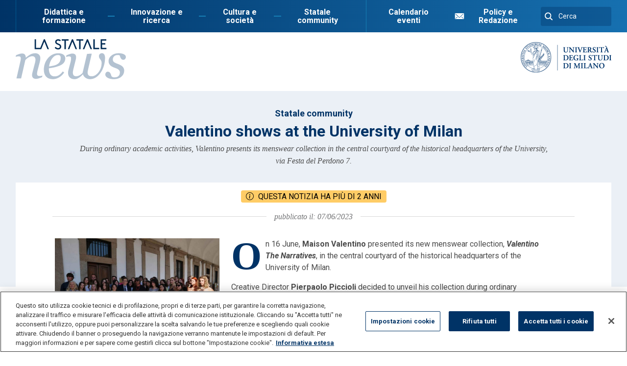

--- FILE ---
content_type: text/html; charset=UTF-8
request_url: https://lastatalenews.unimi.it/valentino-shows-at-the-university-of-milan
body_size: 29476
content:
<!DOCTYPE html>
<html lang="it" dir="ltr" prefix="content: http://purl.org/rss/1.0/modules/content/  dc: http://purl.org/dc/terms/  foaf: http://xmlns.com/foaf/0.1/  og: http://ogp.me/ns#  rdfs: http://www.w3.org/2000/01/rdf-schema#  schema: http://schema.org/  sioc: http://rdfs.org/sioc/ns#  sioct: http://rdfs.org/sioc/types#  skos: http://www.w3.org/2004/02/skos/core#  xsd: http://www.w3.org/2001/XMLSchema# ">
  <head>
    <meta charset="utf-8" />
<meta name="description" content="During ordinary academic activities, Valentino presents its menswear collection in the central courtyard of the historical headquarters of the University, via Festa del Perdono 7." />
<meta property="og:image" content="https://lastatalenews.unimi.it/sites/default/files/styles/paragraph_image/public/image/cover/P1155621_0.JPG?h=8b9deb37&amp;itok=e-bMeGFD" />
<meta property="og:image:width" content="800" />
<meta property="og:image:height" content="573" />
<meta name="dcterms.date" content="Mer, 06/07/2023 - 12:04" />
<link rel="apple-touch-icon" sizes="180x180" href="/sites/default/files/favicons/apple-touch-icon.png"/>
<link rel="icon" type="image/png" sizes="32x32" href="/sites/default/files/favicons/favicon-32x32.png"/>
<link rel="icon" type="image/png" sizes="16x16" href="/sites/default/files/favicons/favicon-16x16.png"/>
<link rel="manifest" href="/sites/default/files/favicons/manifest.json"/>
<link rel="mask-icon" href="/sites/default/files/favicons/safari-pinned-tab.svg" color="#032c55"/>
<meta name="theme-color" content="#032c55"/>
<meta name="favicon-generator" content="Drupal responsive_favicons + realfavicongenerator.net" />
<meta name="Generator" content="Drupal 10 (https://www.drupal.org)" />
<meta name="MobileOptimized" content="width" />
<meta name="HandheldFriendly" content="true" />
<meta name="viewport" content="width=device-width, initial-scale=1.0" />
<meta name="unimi-published" content="2023/06/07" />
<meta name="unimi-last-modified" content="2025/03/17" />
<link rel="canonical" href="https://lastatalenews.unimi.it/valentino-shows-at-the-university-of-milan" />
<link rel="shortlink" href="https://lastatalenews.unimi.it/node/15740" />

    <title>Valentino shows at the University of Milan | La Statale News</title>
    <link rel="stylesheet" media="all" href="/sites/default/files/css/css_Op0Lil5VF2vCvDox7FeZKsFrm88akeR42fYjYw-jmwk.css?delta=0&amp;language=it&amp;theme=unimi_theme&amp;include=eJw9yEEOwCAIBMAPGXlSg3VTSNQSkEN_35u3yRg7P84mQd3TeFQ7U3NZtqEh6CWEHVs06KjEFxuTGgdKLp16bcEE3a_jBzeTIy0" />
<link rel="stylesheet" media="all" href="/sites/default/files/css/css_cSBgeZaNoybdmmB-hgt8RpF5yVX3UogmospSwnlaDfU.css?delta=1&amp;language=it&amp;theme=unimi_theme&amp;include=eJw9yEEOwCAIBMAPGXlSg3VTSNQSkEN_35u3yRg7P84mQd3TeFQ7U3NZtqEh6CWEHVs06KjEFxuTGgdKLp16bcEE3a_jBzeTIy0" />

    <script type="application/json" data-drupal-selector="drupal-settings-json">{"path":{"baseUrl":"\/","pathPrefix":"","currentPath":"node\/15740","currentPathIsAdmin":false,"isFront":false,"currentLanguage":"it"},"pluralDelimiter":"\u0003","gtag":{"tagId":"","consentMode":false,"otherIds":[],"events":[],"additionalConfigInfo":[]},"suppressDeprecationErrors":true,"ajaxPageState":{"libraries":"eJyNykEOwyAMBMAPIXhSZBLL0BpsGaMmv29OrZB66GW1O1oSIcbNgRLdEWjdER5wrtiCggEZaBnpsKnA8Stxdp2Z6yh4hFHA0Esd6dN-mdb9iYano3XgPN2l_3983ddrOLaUYWCYvba6ecGGaRdbQYu4EDCjXW9V0mOb","theme":"unimi_theme","theme_token":null},"ajaxTrustedUrl":[],"gtm":{"tagId":null,"settings":{"data_layer":"dataLayer","include_classes":false,"allowlist_classes":"","blocklist_classes":"","include_environment":false,"environment_id":"","environment_token":""},"tagIds":["GTM-MBGPVKQ"]},"sharethis":{"publisher":"","version":"5x","doNotCopy":true,"hashAddressBar":false,"doNotHash":true},"user":{"uid":0,"permissionsHash":"f26aaeffefa9bac1693597ab1157ce3978ad53596ce0f08f26ddf3169f4017b5"}}</script>
<script src="/core/assets/vendor/modernizr/modernizr.min.js?v=3.11.7"></script>
<script src="/sites/default/files/js/js_cO8XFndJrBtalwomnXjhe6MAWITftsfdeBrQttSvFPA.js?scope=header&amp;delta=1&amp;language=it&amp;theme=unimi_theme&amp;include=eJyNylEKgCAQBNALSR4pthhWS91YV7Lb11cg9NHPMPMYFuGE2Yg9P-F43BNt1EfMrgZSWIjVv-3LjrjuUHSDFkpLM5Py_3hW10rMcbaADL-KYoAjiAlTStDrBhtgTsw"></script>
<script src="/modules/contrib/google_tag/js/gtag.js?t5o8jf"></script>
<script src="/modules/contrib/google_tag/js/gtm.js?t5o8jf"></script>

  </head>
  <body class="body">
    <noscript><iframe src="https://www.googletagmanager.com/ns.html?id=GTM-MBGPVKQ"
                  height="0" width="0" style="display:none;visibility:hidden"></iframe></noscript>

        <a href="#main-content" class="visually-hidden focusable">
      Salta al contenuto principale
    </a>
      <div class="dialog-off-canvas-main-canvas" data-off-canvas-main-canvas>
    <!--div class="layout-container"-->

    <header class="o-header">
  <div class="m-mobile-nav">
    <button class="a-button-open-nav" id="btn-open-nav" data-target="o-header-content">
  <span class="a-button-open-nav-icon"></span>
  <span class="a-button-open-nav-label a-label-base">Menù</span>
  <span class="a-button-open-nav-label a-label-active">Chiuso</span>
</button>  </div>
  <div class="o-header-content">
    <div class="o-header-content-wrapper">
      <div class="m-menu m-main-nav">
  <ul class="a-menu">
          <li><a href="/didattica-formazione">Didattica e formazione</a></li>
          <li><a href="/innovazione-ricerca">Innovazione e ricerca</a></li>
          <li><a href="/cultura-societa">Cultura e società</a></li>
          <li><a href="/statale-community">Statale community</a></li>
          <li><a href="/calendario-eventi">Calendario eventi</a></li>
      </ul>
</div>      <div class="m-menu m-actions-nav m-actions-link">
  <div class="h-col">
    <a href="/policy-redazione">Policy e Redazione</a>
  </div>
</div>
<div class="m-menu m-actions-nav m-actions-search">
  <form class="m-form-search" action="https://lastatalenews.unimi.it/sitesearch/laStatalenews/search.jsp">
  <div class="m-form-search-wrapper">

    <input class="a-input a-input-text"
 name="q"  aria-label="Cerca" type="text" placeholder="Cerca">    <input class="a-input a-input-submit-search" type="submit" value="Submit">
</div>
</form></div>    </div>
  </div>
</header>

<div class="o-subheader">
  <div class="h-wrapper">
    <div class="h-col">
              <div class="m-logo m-logo-statale m-logo-normal">
  <a href="/">
    <svg xmlns="http://www.w3.org/2000/svg" class="a-logo" width="365" height="133" viewBox="0 0 365 132.5" role="img" aria-label="La Statale News"><title>La Statale News</title><desc>La Statale News</desc><path d="M67.4 28.6H82v4.5H62.8V0h4.7V28.6M100 20.1L94.9 7.8l-5.1 12.3L88 24.6l-3.4 8.5h-4.9L93.3 0h3.3l13.6 33.1h-4.9l-3.5-8.5M132.6 25.3c1.9 2.4 4.6 4.3 8 4.3 3 0 5.7-2 5.7-5 0-5.1-6.9-5.6-11.3-8.5 -2.3-1.6-4.2-3.8-4.2-7.3 0-4.8 4.2-8.8 9.9-8.8 4.2 0 7.1 1.8 8.8 3.3l-2.8 3.5c-1.8-1.5-3.8-2.3-5.9-2.3 -2.7 0-5.4 1.6-5.4 4.4 0 4.2 7 5.1 11.2 7.9 2.2 1.5 4.3 3.8 4.3 7.6 0 5.8-4.5 9.6-10.2 9.6 -4.5 0-8.6-2-11.5-5.5L132.6 25.3M152.6 0h22.5v4.5h-8.9v28.6h-4.7V4.5h-8.9V0M193 20.1l-5.1-12.3 -5.1 12.3 -1.9 4.5 -3.4 8.5h-4.9L186.3 0h3.3l13.6 33.1h-4.9l-3.5-8.5M201.2 0h22.5v4.5h-8.9v28.6h-4.7V4.5h-8.9V0M242.7 20.1l-5.1-12.3 -5.1 12.3 -1.9 4.5 -3.4 8.5h-4.9L236 0h3.3l13.6 33.1H248l-3.5-8.5M262 28.6h14.5v4.5h-19.2V0h4.7V28.6M297 13v4.5h-10.8v11.1h14.5v4.5h-19.2V0h18.7v4.5h-14.1V13H297" fill="#032C55"/><path d="M88.6 120.4l-1.2 5.3c-5 2-8.8 3.4-11.6 4.3s-5.5 1.4-8.4 1.4c-4.4 0-7.7-1.1-9.9-3.4s-3.3-5.1-3.3-8.5c0-1.2 0.1-2.6 0.3-4 0.2-1.5 0.6-3.2 1.1-5.2l8.1-30.9c0.6-2.4 1.1-4.5 1.4-6.5s0.5-3.5 0.5-4.6c0-3.7-0.9-6.6-2.6-8.8 -1.8-2.2-4.4-3.2-7.9-3.2 -3.4 0-7.1 1.1-11.3 3.3 -4.2 2.2-8.1 5.4-11.8 9.6L18 130H2.6l12.3-53.6c0.3-1.3 0.7-3.2 1.2-5.8 0.5-2.5 0.8-4.5 0.8-6.1 0-3.1-0.5-5.2-1.6-6.2s-3.1-1.6-6.3-1.6c-1.2 0-2.8 0.2-4.6 0.6 -1.9 0.4-3.3 0.8-4.4 1l1.2-5.3c4.3-1.9 8.1-3.4 11.4-4.3 3.3-0.9 6.2-1.4 8.5-1.4 4.4 0 7.5 1.2 9.4 3.6 1.9 2.4 2.9 5.7 3 9.9H34c6.1-4.9 11.3-8.5 15.7-10.8 4.4-2.3 9.4-3.5 15.1-3.5 5.3 0 9.4 1.5 12.4 4.6 3 3.1 4.5 7.1 4.5 12 0 1-0.2 2.8-0.5 5.3 -0.3 2.5-0.8 5-1.4 7.5l-7 26.6c-0.5 1.8-1 3.8-1.4 6.1s-0.7 4.1-0.7 5.3c0 3.1 0.7 5.3 2.1 6.4 1.4 1.1 3.6 1.7 6.8 1.7 1 0 2.6-0.2 4.5-0.5C86 121.1 87.5 120.8 88.6 120.4zM164.3 63.7c0 5.8-1.8 10.9-5.5 15.1s-9 7.5-16 10c-5.1 1.9-10.3 3.4-15.6 4.6 -5.2 1.2-11 2.1-17.4 2.9 0 8.7 1.6 15.4 4.8 20 3.2 4.6 8 6.9 14.2 6.9 5.5 0 10.4-1.4 14.6-4.1 4.2-2.8 8.4-6.9 12.5-12.3l4.7 3.5c-4.4 6.7-9.9 12.1-16.6 16.1s-13.5 6-20.6 6c-9.8 0-17.2-2.7-22.4-8.2 -5.2-5.5-7.7-13.2-7.7-23.3 0-7 1.1-13.6 3.3-19.9 2.2-6.3 5.4-12.1 9.6-17.3 4.1-5.1 9.1-9.3 15-12.4s12.5-4.7 19.7-4.7c7.9 0 13.8 1.6 17.7 4.8C162.4 54.5 164.3 58.6 164.3 63.7zM149.1 61.6c0-2.2-0.3-3.8-0.9-5.1 -0.6-1.2-1.4-2.2-2.3-2.8 -1-0.7-2-1.1-3.1-1.2 -1.1-0.2-2.2-0.2-3.4-0.2 -6.6 0-12.7 3.6-18.3 10.9 -5.6 7.3-9.1 16.4-10.6 27.2 3.9-0.6 8.2-1.3 13.1-2.4 4.9-1 8.9-2.4 12.1-4 4.6-2.4 8-5.4 10.2-9.1S149.1 66.7 149.1 61.6zM296 61.8c0 8.7-1.2 17.2-3.7 25.7 -2.5 8.5-5.9 16-10.2 22.4 -4.8 7.2-10.2 12.7-16.3 16.6s-12.7 5.9-19.8 5.9c-5.2 0-10-1.4-14.4-4.3 -4.4-2.9-7.3-6.8-8.8-11.8 -2 1.9-3.8 3.7-5.5 5.4 -1.7 1.7-3.9 3.4-6.6 5.1 -2.7 1.8-5.2 3.1-7.4 4.1 -2.2 0.9-5.1 1.4-8.6 1.4 -4.2 0-7.7-0.6-10.4-1.9 -2.7-1.3-4.9-3-6.6-5.1 -1.5-2-2.6-4.2-3.3-6.7s-1-5.1-1-7.9c0-1 0.1-2.4 0.4-4s0.5-3 0.8-4.1l7-26.2c0.7-2.5 1.1-4.7 1.4-6.8 0.3-2 0.5-3.7 0.5-5 0-3.1-0.5-5.1-1.5-6.2 -1-1-3.1-1.5-6.2-1.5 -1.2 0-2.8 0.2-4.6 0.7 -1.9 0.4-3.3 0.8-4.4 1.1l1.2-5.3c4.3-1.9 8.1-3.4 11.4-4.4 3.3-1 5.9-1.5 7.9-1.5 4.4 0 7.7 1 9.7 3.1 2.1 2.1 3.1 5 3.1 8.8 0 1-0.1 2.3-0.3 4.1 -0.2 1.7-0.6 3.4-1 5.1L191.1 99c-0.5 2-0.9 4.1-1.2 6.3 -0.3 2.2-0.5 3.8-0.5 4.8 0 4.1 0.8 7.3 2.5 9.4 1.7 2.1 4.4 3.2 8.4 3.2 3.5 0 7.1-1 10.9-2.9 3.8-1.9 7.3-4.7 10.4-8.3l14.7-62.8 14.4-1 1 1.2 -11.7 50.4c-0.4 1.7-0.8 3.7-1.2 6.1 -0.4 2.4-0.6 3.9-0.6 4.5 0 3 0.5 5.4 1.4 7.2 1 1.8 2.2 3.1 3.7 3.9 1.4 0.8 2.9 1.3 4.5 1.5 1.5 0.2 3 0.3 4.5 0.3 3.8 0 7.6-1.2 11.5-3.6 3.9-2.4 7.4-5.5 10.3-9.3 3.3-4.2 5.8-9 7.7-14.1 1.9-5.2 2.8-10.7 2.8-16.7 0-3.3-0.5-5.9-1.4-7.7s-1.9-3.4-3-4.7c-1.1-1.4-2.1-2.8-3-4.3 -0.9-1.5-1.4-3.7-1.4-6.4 0-3.1 1-5.5 3.1-7.2s4.3-2.5 6.6-2.5c3.3 0 5.8 1.3 7.7 3.9C295.1 53 296 56.8 296 61.8zM325.3 132.4c-8.2 0-15-1.4-20.4-4.3 -5.4-2.9-8.2-6.7-8.2-11.4 0-2.2 0.8-4.3 2.4-6.2 1.6-1.9 3.6-2.9 5.9-2.9 2.2 0 4 0.5 5.3 1.5 1.4 1 2.4 2.2 3.2 3.6 0.8 1.4 1.6 3.1 2.2 5.1 0.6 2 1.2 3.6 1.6 4.9 0.8 0.9 2 1.8 3.4 2.6 1.5 0.8 3.6 1.2 6.3 1.2 6 0 10.5-1.5 13.5-4.5 3.1-3 4.6-7 4.6-12.1 0-3.8-1.4-6.7-4.3-9 -2.9-2.2-7.1-4.3-12.8-6.2 -2-0.7-4.4-1.7-7.2-3s-5-2.8-6.6-4.3c-2-1.8-3.6-3.9-4.8-6.3 -1.2-2.4-1.8-5.3-1.8-8.6 0-7.1 3.2-13.2 9.5-18.3 6.3-5.2 14.1-7.7 23.3-7.7 2.2 0 4.5 0.1 7 0.3 2.5 0.2 5.2 0.8 8.2 1.8 2.6 0.9 4.8 2.2 6.6 3.9 1.8 1.7 2.7 4 2.7 6.7 0 2.3-0.8 4.3-2.3 6.2 -1.5 1.8-3.5 2.8-6 2.8 -2 0-3.7-0.4-5-1.3s-2.4-2.1-3.3-3.6c-0.9-1.5-1.6-3.1-2.2-4.8s-1.2-3.4-1.8-5c-1-0.4-2-0.7-2.8-0.9 -0.8-0.2-1.9-0.2-3.3-0.2 -5.4 0-9.5 1.4-12.3 4.3 -2.8 2.9-4.2 6.3-4.2 10.3 0 3.9 1.3 6.8 3.8 8.7 2.5 2 6.7 4 12.5 6.1 7.5 2.7 13 5.8 16.3 9.3 3.4 3.5 5.1 7.8 5.1 12.9 0 8.4-3.2 15.2-9.7 20.5C343.3 129.7 335.2 132.4 325.3 132.4z" style="fill:#036;opacity:0.3"/></svg>
  </a>
</div>          </div>
    <div class="h-col">
      <div class="m-logo m-logo-universita">
  <a href="https://www.unimi.it">
    <img src="/themes/custom/unimi_theme/patternlab/public/assets/images/unimi.png" title="Università degli Studi di Milano" alt="Università degli Studi di Milano">  </a>
</div>    </div>
  </div>
</div>
    <main class="main">
    <a id="main-content" tabindex="-1"></a>
        <div class="main-header">
        <div class="h-wrapper">
    <div class="a-period-extended">
  
</div>    <a class="a-category-label" href="/statale-community">Statale community</a>
    <h1>Valentino shows at the University of Milan</h1>
    <div class="abstract">During ordinary academic activities, Valentino presents its menswear collection in the central courtyard of the historical headquarters of the University, via Festa del Perdono 7.</div>
  </div>





    </div>
    
        <div class="main-content">
      
<div class="h-section-cage contextual-region">
  
  

  <div class="a-date-old">
  <span data-created="1686132284"></span>
</div>

  <div class="a-date-published">
  <span>Pubblicato il: 07/06/2023</span>
</div>
  <div class="t-news-content">
      
            <div class="m-paragraph m-paragraph-image m-paragraph-image-left">
  <div class="m-block-image">
  <img src="/sites/default/files/styles/paragraph_image/public/image/paragraph/P1155621.JPG?h=8b9deb37&amp;itok=HaEOZvb5" class="" alt="Group of students with Pierpaolo Piccioli ed Elio Franzini">
      <div class="m-block-image-quote">
      <p>Pierpaolo Piccioli met the students of the course “Made-In-Italy Culture in Fashion and Design”</p>
    </div>
  </div>
  <div class="m-content-text">
    <p>On 16 June, <strong>Maison Valentino </strong>presented its new menswear collection, <em><strong>Valentino The Narratives</strong></em>, in the central courtyard of the historical headquarters of the University of Milan.</p><p>Creative Director <strong>Pierpaolo Piccioli</strong> decided to unveil his collection during ordinary academic activities, which will be neither limited nor interrupted. <strong>His aim is to open a conversation between students, the University staff and the city</strong>. In Maison Valentino’s vision, this show is “a nod to Milan, to the youth who make it vibrate with vision, and to the education that enriches them”.</p><p>The Maison has decided to support students with a donation to the University, allocated to the <em>Diritto allo studio</em> (Education Incentive Programme) for the next academic year.</p><p>At the end of the show, <strong>Pierpaolo Piccioli </strong>met the students of the course “Made-In-Italy Culture in Fashion and Design”, which is taught by <strong>Emanuela Scarpellini</strong>, professor of Contemporary History at the University of Milan. The dialogue <strong>focused on art and creativity and on the role of young generations in such a complex industry as fashion</strong>, with its intertwined economic, political and market dynamics.&nbsp;<br><br>&nbsp;</p>
  </div>
</div>      
  


  <div class="paragraph paragraph--type--photo-gallery paragraph--view-mode--default paragraph--type--photo_gallery--0">
    
      <div class="slider slider-for" id="slider-for-0">
              <div>
      <div class="m-paragraph m-paragraph-image m-paragraph-image-full">
  <div class="m-block-image">
  <img src="/sites/default/files/styles/paragraph_image_in_photo_gallery/public/image/paragraph/P1155481_0.JPG?itok=m3Fy4ceh" class="" alt="Group of students">
      <div class="m-block-image-quote">
      <p>Pierpaolo Piccioli met the students of the course “Made-In-Italy Culture in Fashion and Design”</p>
    </div>
  </div>
</div>  </div>
              <div>
      <div class="m-paragraph m-paragraph-image m-paragraph-image-full">
  <div class="m-block-image">
  <img src="/sites/default/files/styles/paragraph_image_in_photo_gallery/public/image/paragraph/P1155484_0.JPG?itok=LLt_gmpS" class="" alt="Mattia Alberto Bertocco and Emanuela Scarpellini">
      <div class="m-block-image-quote">
      <p>Mattia Alberto Bertocco and Emanuela Scarpellini</p>
    </div>
  </div>
</div>  </div>
              <div>
      <div class="m-paragraph m-paragraph-image m-paragraph-image-full">
  <div class="m-block-image">
  <img src="/sites/default/files/styles/paragraph_image_in_photo_gallery/public/image/paragraph/P1155524_0.JPG?itok=OfMqOygT" class="" alt="Pierpaolo Piccioli and Elio Franzini">
      <div class="m-block-image-quote">
      <p>Pierpaolo Piccioli and Elio Franzini</p>
    </div>
  </div>
</div>  </div>
              <div>
      <div class="m-paragraph m-paragraph-image m-paragraph-image-full">
  <div class="m-block-image">
  <img src="/sites/default/files/styles/paragraph_image_in_photo_gallery/public/image/paragraph/P1155538_0.JPG?itok=xKz_YqAT" class="" alt="Pierpaolo Piccioli and Elio Franzini">
      <div class="m-block-image-quote">
      <p>Pierpaolo Piccioli and Elio Franzini</p>
    </div>
  </div>
</div>  </div>
              <div>
      <div class="m-paragraph m-paragraph-image m-paragraph-image-full">
  <div class="m-block-image">
  <img src="/sites/default/files/styles/paragraph_image_in_photo_gallery/public/image/paragraph/P1155547_0.JPG?itok=noMWrYDv" class="" alt="Pierpaolo Piccioli, Elio Franzini, Emanuela Scarpellini e Alberto Mattia Bertocco">
      <div class="m-block-image-quote">
      <p>Pierpaolo Piccioli met the students of the course “Made-In-Italy Culture in Fashion and Design”</p>
    </div>
  </div>
</div>  </div>
              <div>
      <div class="m-paragraph m-paragraph-image m-paragraph-image-full">
  <div class="m-block-image">
  <img src="/sites/default/files/styles/paragraph_image_in_photo_gallery/public/image/paragraph/P1155580_0.JPG?itok=Tf9HvAet" class="" alt="A student during the meeting">
      <div class="m-block-image-quote">
      <p>Pierpaolo Piccioli met the students of the course “Made-In-Italy Culture in Fashion and Design”</p>
    </div>
  </div>
</div>  </div>
              <div>
      <div class="m-paragraph m-paragraph-image m-paragraph-image-full">
  <div class="m-block-image">
  <img src="/sites/default/files/styles/paragraph_image_in_photo_gallery/public/image/paragraph/P1155501_0.JPG?itok=5qYonPtq" class="" alt="A group of students attend the meeting with Pierpaolo Piccioli">
      <div class="m-block-image-quote">
      <p>Pierpaolo Piccioli met the students of the course “Made-In-Italy Culture in Fashion and Design”</p>
    </div>
  </div>
</div>  </div>
              <div>
      <div class="m-paragraph m-paragraph-image m-paragraph-image-full">
  <div class="m-block-image">
  <img src="/sites/default/files/styles/paragraph_image_in_photo_gallery/public/image/paragraph/P1155598_0.JPG?itok=laMMF_AB" class="" alt="A student during the meeting">
      <div class="m-block-image-quote">
      <p>Pierpaolo Piccioli met the students of the course “Made-In-Italy Culture in Fashion and Design”</p>
    </div>
  </div>
</div>  </div>
            </div>

      <div class="slider slider-nav" id="slider-nav-0">
            </div>

      </div>



    

    

    

    <div class="m-social-share m-social-share-full">
  <span class="m-social-label">Condividi:</span>
  <div>
      <div class="sharethis-wrapper">
      <span st_url="https://lastatalenews.unimi.it/valentino-shows-at-the-university-of-milan" st_title="Valentino shows at the University of Milan" class="st_facebook_large" displayText="facebook"></span>

      <span st_url="https://lastatalenews.unimi.it/valentino-shows-at-the-university-of-milan" st_title="Valentino shows at the University of Milan" class="st_twitter_large" displayText="twitter"></span>

      <span st_url="https://lastatalenews.unimi.it/valentino-shows-at-the-university-of-milan" st_title="Valentino shows at the University of Milan" class="st_linkedin_large" displayText="linkedin"></span>

  </div>

  </div>
</div>

    

          <div class="m-paragraph m-paragraph-interesting-news">
  <p>Potrebbero interessarti anche</p>
  <div class="o-news-interesting-view h-view-grid">
          <div class="m-block-news view-mode-teaser">
    <div class="m-block-content">
    <div class="m-block-header">
      <div class="a-date-short"></div>
              <a class="a-category-label" href="/innovazione-ricerca">Innovazione e ricerca</a>
          <div class="m-block-title">
      <h2>
        <a class="h-block-link" href="/new-study-finds-13-loci-influencing-the-response-to-covid-19">New study finds 13 loci influencing the response to COVID-19</a>
      </h2>
    </div>
  </div>
  </div>
</div>
          <div class="m-block-news view-mode-teaser">
    <div class="m-block-content">
    <div class="m-block-header">
      <div class="a-date-short"></div>
              <a class="a-category-label" href="/innovazione-ricerca">Innovazione e ricerca</a>
          <div class="m-block-title">
      <h2>
        <a class="h-block-link" href="/the-oldest-acheulean-lithic-industry-north-africa-dates-back-to-13-million-years-ago">The oldest Acheulean lithic industry in North Africa dates back to 1.3 million years ago</a>
      </h2>
    </div>
  </div>
  </div>
</div>
          <div class="m-block-news view-mode-teaser">
    <div class="m-block-content">
    <div class="m-block-header">
      <div class="a-date-short"></div>
              <a class="a-category-label" href="/innovazione-ricerca">Innovazione e ricerca</a>
          <div class="m-block-title">
      <h2>
        <a class="h-block-link" href="/america-before-america">America before America</a>
      </h2>
    </div>
  </div>
  </div>
</div>
      </div>
</div>    
  </div>
</div>

  </div>



  </main>
  
    <footer class="o-footer">
  <div class="h-wrapper">
    <div class="o-footer-logo">
      <div class="m-logo m-logo-statale m-logo-normal">
  <a href="/">
    <svg xmlns="http://www.w3.org/2000/svg" class="a-logo" width="365" height="133" viewBox="0 0 365 132.5" role="img" aria-label="La Statale News"><title>La Statale News</title><desc>La Statale News</desc><path d="M67.4 28.6H82v4.5H62.8V0h4.7V28.6M100 20.1L94.9 7.8l-5.1 12.3L88 24.6l-3.4 8.5h-4.9L93.3 0h3.3l13.6 33.1h-4.9l-3.5-8.5M132.6 25.3c1.9 2.4 4.6 4.3 8 4.3 3 0 5.7-2 5.7-5 0-5.1-6.9-5.6-11.3-8.5 -2.3-1.6-4.2-3.8-4.2-7.3 0-4.8 4.2-8.8 9.9-8.8 4.2 0 7.1 1.8 8.8 3.3l-2.8 3.5c-1.8-1.5-3.8-2.3-5.9-2.3 -2.7 0-5.4 1.6-5.4 4.4 0 4.2 7 5.1 11.2 7.9 2.2 1.5 4.3 3.8 4.3 7.6 0 5.8-4.5 9.6-10.2 9.6 -4.5 0-8.6-2-11.5-5.5L132.6 25.3M152.6 0h22.5v4.5h-8.9v28.6h-4.7V4.5h-8.9V0M193 20.1l-5.1-12.3 -5.1 12.3 -1.9 4.5 -3.4 8.5h-4.9L186.3 0h3.3l13.6 33.1h-4.9l-3.5-8.5M201.2 0h22.5v4.5h-8.9v28.6h-4.7V4.5h-8.9V0M242.7 20.1l-5.1-12.3 -5.1 12.3 -1.9 4.5 -3.4 8.5h-4.9L236 0h3.3l13.6 33.1H248l-3.5-8.5M262 28.6h14.5v4.5h-19.2V0h4.7V28.6M297 13v4.5h-10.8v11.1h14.5v4.5h-19.2V0h18.7v4.5h-14.1V13H297" fill="#032C55"/><path d="M88.6 120.4l-1.2 5.3c-5 2-8.8 3.4-11.6 4.3s-5.5 1.4-8.4 1.4c-4.4 0-7.7-1.1-9.9-3.4s-3.3-5.1-3.3-8.5c0-1.2 0.1-2.6 0.3-4 0.2-1.5 0.6-3.2 1.1-5.2l8.1-30.9c0.6-2.4 1.1-4.5 1.4-6.5s0.5-3.5 0.5-4.6c0-3.7-0.9-6.6-2.6-8.8 -1.8-2.2-4.4-3.2-7.9-3.2 -3.4 0-7.1 1.1-11.3 3.3 -4.2 2.2-8.1 5.4-11.8 9.6L18 130H2.6l12.3-53.6c0.3-1.3 0.7-3.2 1.2-5.8 0.5-2.5 0.8-4.5 0.8-6.1 0-3.1-0.5-5.2-1.6-6.2s-3.1-1.6-6.3-1.6c-1.2 0-2.8 0.2-4.6 0.6 -1.9 0.4-3.3 0.8-4.4 1l1.2-5.3c4.3-1.9 8.1-3.4 11.4-4.3 3.3-0.9 6.2-1.4 8.5-1.4 4.4 0 7.5 1.2 9.4 3.6 1.9 2.4 2.9 5.7 3 9.9H34c6.1-4.9 11.3-8.5 15.7-10.8 4.4-2.3 9.4-3.5 15.1-3.5 5.3 0 9.4 1.5 12.4 4.6 3 3.1 4.5 7.1 4.5 12 0 1-0.2 2.8-0.5 5.3 -0.3 2.5-0.8 5-1.4 7.5l-7 26.6c-0.5 1.8-1 3.8-1.4 6.1s-0.7 4.1-0.7 5.3c0 3.1 0.7 5.3 2.1 6.4 1.4 1.1 3.6 1.7 6.8 1.7 1 0 2.6-0.2 4.5-0.5C86 121.1 87.5 120.8 88.6 120.4zM164.3 63.7c0 5.8-1.8 10.9-5.5 15.1s-9 7.5-16 10c-5.1 1.9-10.3 3.4-15.6 4.6 -5.2 1.2-11 2.1-17.4 2.9 0 8.7 1.6 15.4 4.8 20 3.2 4.6 8 6.9 14.2 6.9 5.5 0 10.4-1.4 14.6-4.1 4.2-2.8 8.4-6.9 12.5-12.3l4.7 3.5c-4.4 6.7-9.9 12.1-16.6 16.1s-13.5 6-20.6 6c-9.8 0-17.2-2.7-22.4-8.2 -5.2-5.5-7.7-13.2-7.7-23.3 0-7 1.1-13.6 3.3-19.9 2.2-6.3 5.4-12.1 9.6-17.3 4.1-5.1 9.1-9.3 15-12.4s12.5-4.7 19.7-4.7c7.9 0 13.8 1.6 17.7 4.8C162.4 54.5 164.3 58.6 164.3 63.7zM149.1 61.6c0-2.2-0.3-3.8-0.9-5.1 -0.6-1.2-1.4-2.2-2.3-2.8 -1-0.7-2-1.1-3.1-1.2 -1.1-0.2-2.2-0.2-3.4-0.2 -6.6 0-12.7 3.6-18.3 10.9 -5.6 7.3-9.1 16.4-10.6 27.2 3.9-0.6 8.2-1.3 13.1-2.4 4.9-1 8.9-2.4 12.1-4 4.6-2.4 8-5.4 10.2-9.1S149.1 66.7 149.1 61.6zM296 61.8c0 8.7-1.2 17.2-3.7 25.7 -2.5 8.5-5.9 16-10.2 22.4 -4.8 7.2-10.2 12.7-16.3 16.6s-12.7 5.9-19.8 5.9c-5.2 0-10-1.4-14.4-4.3 -4.4-2.9-7.3-6.8-8.8-11.8 -2 1.9-3.8 3.7-5.5 5.4 -1.7 1.7-3.9 3.4-6.6 5.1 -2.7 1.8-5.2 3.1-7.4 4.1 -2.2 0.9-5.1 1.4-8.6 1.4 -4.2 0-7.7-0.6-10.4-1.9 -2.7-1.3-4.9-3-6.6-5.1 -1.5-2-2.6-4.2-3.3-6.7s-1-5.1-1-7.9c0-1 0.1-2.4 0.4-4s0.5-3 0.8-4.1l7-26.2c0.7-2.5 1.1-4.7 1.4-6.8 0.3-2 0.5-3.7 0.5-5 0-3.1-0.5-5.1-1.5-6.2 -1-1-3.1-1.5-6.2-1.5 -1.2 0-2.8 0.2-4.6 0.7 -1.9 0.4-3.3 0.8-4.4 1.1l1.2-5.3c4.3-1.9 8.1-3.4 11.4-4.4 3.3-1 5.9-1.5 7.9-1.5 4.4 0 7.7 1 9.7 3.1 2.1 2.1 3.1 5 3.1 8.8 0 1-0.1 2.3-0.3 4.1 -0.2 1.7-0.6 3.4-1 5.1L191.1 99c-0.5 2-0.9 4.1-1.2 6.3 -0.3 2.2-0.5 3.8-0.5 4.8 0 4.1 0.8 7.3 2.5 9.4 1.7 2.1 4.4 3.2 8.4 3.2 3.5 0 7.1-1 10.9-2.9 3.8-1.9 7.3-4.7 10.4-8.3l14.7-62.8 14.4-1 1 1.2 -11.7 50.4c-0.4 1.7-0.8 3.7-1.2 6.1 -0.4 2.4-0.6 3.9-0.6 4.5 0 3 0.5 5.4 1.4 7.2 1 1.8 2.2 3.1 3.7 3.9 1.4 0.8 2.9 1.3 4.5 1.5 1.5 0.2 3 0.3 4.5 0.3 3.8 0 7.6-1.2 11.5-3.6 3.9-2.4 7.4-5.5 10.3-9.3 3.3-4.2 5.8-9 7.7-14.1 1.9-5.2 2.8-10.7 2.8-16.7 0-3.3-0.5-5.9-1.4-7.7s-1.9-3.4-3-4.7c-1.1-1.4-2.1-2.8-3-4.3 -0.9-1.5-1.4-3.7-1.4-6.4 0-3.1 1-5.5 3.1-7.2s4.3-2.5 6.6-2.5c3.3 0 5.8 1.3 7.7 3.9C295.1 53 296 56.8 296 61.8zM325.3 132.4c-8.2 0-15-1.4-20.4-4.3 -5.4-2.9-8.2-6.7-8.2-11.4 0-2.2 0.8-4.3 2.4-6.2 1.6-1.9 3.6-2.9 5.9-2.9 2.2 0 4 0.5 5.3 1.5 1.4 1 2.4 2.2 3.2 3.6 0.8 1.4 1.6 3.1 2.2 5.1 0.6 2 1.2 3.6 1.6 4.9 0.8 0.9 2 1.8 3.4 2.6 1.5 0.8 3.6 1.2 6.3 1.2 6 0 10.5-1.5 13.5-4.5 3.1-3 4.6-7 4.6-12.1 0-3.8-1.4-6.7-4.3-9 -2.9-2.2-7.1-4.3-12.8-6.2 -2-0.7-4.4-1.7-7.2-3s-5-2.8-6.6-4.3c-2-1.8-3.6-3.9-4.8-6.3 -1.2-2.4-1.8-5.3-1.8-8.6 0-7.1 3.2-13.2 9.5-18.3 6.3-5.2 14.1-7.7 23.3-7.7 2.2 0 4.5 0.1 7 0.3 2.5 0.2 5.2 0.8 8.2 1.8 2.6 0.9 4.8 2.2 6.6 3.9 1.8 1.7 2.7 4 2.7 6.7 0 2.3-0.8 4.3-2.3 6.2 -1.5 1.8-3.5 2.8-6 2.8 -2 0-3.7-0.4-5-1.3s-2.4-2.1-3.3-3.6c-0.9-1.5-1.6-3.1-2.2-4.8s-1.2-3.4-1.8-5c-1-0.4-2-0.7-2.8-0.9 -0.8-0.2-1.9-0.2-3.3-0.2 -5.4 0-9.5 1.4-12.3 4.3 -2.8 2.9-4.2 6.3-4.2 10.3 0 3.9 1.3 6.8 3.8 8.7 2.5 2 6.7 4 12.5 6.1 7.5 2.7 13 5.8 16.3 9.3 3.4 3.5 5.1 7.8 5.1 12.9 0 8.4-3.2 15.2-9.7 20.5C343.3 129.7 335.2 132.4 325.3 132.4z" style="fill:#036;opacity:0.3"/></svg>
  </a>
</div>    </div>

    <div class="o-footer-content">
      <div class="o-footer-logoUni">
      <div class="m-logo m-logo-universita">
  <a href="https://www.unimi.it">
    <img src="/themes/custom/unimi_theme/patternlab/public/assets/images/unimi.png" title="Università degli Studi di Milano" alt="Università degli Studi di Milano">  </a>
</div>      </div>
      <div class="h-col">
        <div class="m-menu m-footer-main-nav">
  <ul class="a-menu">
          <li><a href="/didattica-formazione">Didattica e formazione</a></li>
          <li><a href="/innovazione-ricerca">Innovazione e ricerca</a></li>
          <li><a href="/cultura-societa">Cultura e società</a></li>
          <li><a href="/statale-community">Statale community</a></li>
      </ul>
  <ul class="a-menu">
          <li><a href="/calendario-eventi">Calendario eventi</a></li>
          <li><a href="/policy-redazione">Policy e Redazione</a></li>
          <li><a href="/newsletter">Newsletter</a></li>
      </ul>
</div>      </div>
      <div class="h-col o-footer-contact">
        <div class="o-footer-social">
          <div class="m-social">
  <ul>
          <li class="m-social-item">
        <a href="https://www.facebook.com/laStatale" class="social-facebook" title="Facebook"></a>
      </li>
          <li class="m-social-item">
        <a href="https://twitter.com/lastatale" class="social-twitter" title="Twitter"></a>
      </li>
          <li class="m-social-item">
        <a href="https://www.instagram.com/lastatale_milano_official/" class="social-instagram" title="Instagram"></a>
      </li>
          <li class="m-social-item">
        <a href="https://www.youtube.com/user/UnimiVideo" class="social-youtube" title="YouTube"></a>
      </li>
          <li class="m-social-item">
        <a href="https://www.linkedin.com/school/university-of-milan" class="social-linkedin" title="LinkedIn"></a>
      </li>
          <li class="m-social-item">
        <a href="https://www.spreaker.com/user/16503036" class="social-spreaker" title="Spreaker"></a>
      </li>
      </ul>
</div>        </div>
        <div>
          <strong>UNIVERSITÀ DEGLI STUDI DI MILANO</strong><br> Via Festa del Perdono 7 - 20122 Milano, <span class='h-text-nowrap'><a href='tel:+390250325032'>tel. +39 02 5032 5032</a></span><br> <a href='https://www.unimi.it/it/node/13274'>Posta Elettronica Certificata</a><br> C.F. 80012650158 - P.I. 03064870151
        </div>
      </div>
    </div>

    <div class="o-footer-footer">
      <div class="m-menu m-footer-secondary-nav">
  <ul class="a-menu">
          <li><a href="https://form.agid.gov.it/view/716287d0-a51e-11f0-9d08-310e303eca33">Dichiarazione di accessibilità</a></li>
          <li><a href="/privacy-cookie">Privacy &amp; cookie</a></li>
          <li><a href="/note-legali">Note legali</a></li>
      </ul>
</div>    </div>
  </div>
</footer>
<!--/div-->
  </div>

    
    <script src="/sites/default/files/js/js_MfzKQ4DpcQRG-F81SIT6QaN1zlgeS86Ur4qvOFE8fdA.js?scope=footer&amp;delta=0&amp;language=it&amp;theme=unimi_theme&amp;include=eJyNylEKgCAQBNALSR4pthhWS91YV7Lb11cg9NHPMPMYFuGE2Yg9P-F43BNt1EfMrgZSWIjVv-3LjrjuUHSDFkpLM5Py_3hW10rMcbaADL-KYoAjiAlTStDrBhtgTsw"></script>
<script src="https://ws.sharethis.com/button/buttons.js"></script>
<script src="/sites/default/files/js/js_1FrRn0p3JqNzv_85l8n0YYzwsh5LCzOwQ6-AWZcxU74.js?scope=footer&amp;delta=2&amp;language=it&amp;theme=unimi_theme&amp;include=eJyNylEKgCAQBNALSR4pthhWS91YV7Lb11cg9NHPMPMYFuGE2Yg9P-F43BNt1EfMrgZSWIjVv-3LjrjuUHSDFkpLM5Py_3hW10rMcbaADL-KYoAjiAlTStDrBhtgTsw"></script>

  </body>
</html>


--- FILE ---
content_type: text/css
request_url: https://lastatalenews.unimi.it/sites/default/files/css/css_cSBgeZaNoybdmmB-hgt8RpF5yVX3UogmospSwnlaDfU.css?delta=1&language=it&theme=unimi_theme&include=eJw9yEEOwCAIBMAPGXlSg3VTSNQSkEN_35u3yRg7P84mQd3TeFQ7U3NZtqEh6CWEHVs06KjEFxuTGgdKLp16bcEE3a_jBzeTIy0
body_size: 54208
content:
@import url("https://fonts.googleapis.com/css?family=Roboto:400,400i,500,700,700i");@import url("https://fonts.googleapis.com/css?family=Roboto:400,400i,500,700,700i");
/* @license GPL-2.0-or-later https://www.drupal.org/licensing/faq */
body{margin:0;}.sg-subtype{display:none;}#sg-patterns{-webkit-box-sizing:border-box !important;box-sizing:border-box !important;max-width:95%;margin-left:auto;margin-right:auto;padding:0 0.5em;}.sg-fonts li{list-style:none;}.sg-fonts li + li::before{border-top:1px dashed #D8D8D8;content:"";display:block;height:1px;margin:1em 0;width:10em;}.sg-fonts li.sg-font-sansserif .sg-font-stack::before{content:"Roboto, Helvetica, Arial, sans-serif";}.sg-fonts li.sg-font-serif .sg-font-preview{font-family:"Georgia",Times,"Times New Roman",serif;}.sg-fonts li.sg-font-serif .sg-font-stack::before{content:"Georgia, Times, Times New Roman, serif";}.sg-pattern-category-title{color:#222 !important;font-family:Arial,sans-serif !important;font-size:1.4rem !important;margin:0 0 0.2rem;text-transform:capitalize;}.sg-pattern-category-title a{color:grey !important;}.sg-pattern-category-title a:hover{color:#222 !important;}.sg-colors{display:-webkit-box;display:-ms-flexbox;display:flex;-ms-flex-wrap:wrap;flex-wrap:wrap;list-style:none !important;padding:0 !important;margin:0 !important;}.sg-colors .sg-swatch{-webkit-box-flex:1;-ms-flex:auto;flex:auto;padding:0.3em;margin:0 0.5em 0.5em 0;min-width:5em;max-width:14em;border:1px solid #ddd;}.sg-colors .sg-swatch .color{display:block;height:4em;margin-bottom:0.3em;}.sg-colors .sg-swatch .sg-name{font-weight:500;display:block;}.sg-colors .sg-swatch .sg-label{color:#4A4A4A;}.sg-colors .sg-swatch.color-blue-lighter .color{background:#019EE0;}.sg-colors .sg-swatch.color-blue-lighter .sg-name::before{content:"blue-lighter";}.sg-colors .sg-swatch.color-blue-lighter .sg-info::before{content:"#019EE0";}.sg-colors .sg-swatch.color-blue-light .color{background:#167EB4;}.sg-colors .sg-swatch.color-blue-light .sg-name::before{content:"blue-light";}.sg-colors .sg-swatch.color-blue-light .sg-info::before{content:"#167EB4";}.sg-colors .sg-swatch.color-blue-low-light .color{background:#0066CC;}.sg-colors .sg-swatch.color-blue-low-light .sg-name::before{content:"blue-low-light";}.sg-colors .sg-swatch.color-blue-low-light .sg-info::before{content:"#0066CC";}.sg-colors .sg-swatch.color-blue .color{background:#003366;}.sg-colors .sg-swatch.color-blue .sg-name::before{content:"blue";}.sg-colors .sg-swatch.color-blue .sg-info::before{content:"#003366";}.sg-colors .sg-swatch.color-blue-dark .color{background:#032C55;}.sg-colors .sg-swatch.color-blue-dark .sg-name::before{content:"blue-dark";}.sg-colors .sg-swatch.color-blue-dark .sg-info::before{content:"#032C55";}.sg-colors .sg-swatch.color-blue-slate-light .color{background:#EBF0F6;}.sg-colors .sg-swatch.color-blue-slate-light .sg-name::before{content:"blue-slate-light";}.sg-colors .sg-swatch.color-blue-slate-light .sg-info::before{content:"#EBF0F6";}.sg-colors .sg-swatch.color-blue-slate .color{background:#E0E5EB;}.sg-colors .sg-swatch.color-blue-slate .sg-name::before{content:"blue-slate";}.sg-colors .sg-swatch.color-blue-slate .sg-info::before{content:"#E0E5EB";}.sg-colors .sg-swatch.color-blue-slate-dark .color{background:#003366;}.sg-colors .sg-swatch.color-blue-slate-dark .sg-name::before{content:"blue-slate-dark";}.sg-colors .sg-swatch.color-blue-slate-dark .sg-info::before{content:"#003366";}.sg-colors .sg-swatch.color-blue-less-light .color{background:#1670B0;}.sg-colors .sg-swatch.color-blue-less-light .sg-name::before{content:"blue-less-light";}.sg-colors .sg-swatch.color-blue-less-light .sg-info::before{content:"#1670B0";}.sg-colors .sg-swatch.color-beige .color{background:#FBF2E5;}.sg-colors .sg-swatch.color-beige .sg-name::before{content:"beige";}.sg-colors .sg-swatch.color-beige .sg-info::before{content:"#FBF2E5";}.sg-colors .sg-swatch.color-white .color{background:#FFFFFF;}.sg-colors .sg-swatch.color-white .sg-name::before{content:"white";}.sg-colors .sg-swatch.color-white .sg-info::before{content:"#FFFFFF";}.sg-colors .sg-swatch.color-gray-lightest .color{background:#FBFBFB;}.sg-colors .sg-swatch.color-gray-lightest .sg-name::before{content:"gray-lightest";}.sg-colors .sg-swatch.color-gray-lightest .sg-info::before{content:"#FBFBFB";}.sg-colors .sg-swatch.color-gray-lighter .color{background:#D8D8D8;}.sg-colors .sg-swatch.color-gray-lighter .sg-name::before{content:"gray-lighter";}.sg-colors .sg-swatch.color-gray-lighter .sg-info::before{content:"#D8D8D8";}.sg-colors .sg-swatch.color-gray-light .color{background:#707173;}.sg-colors .sg-swatch.color-gray-light .sg-name::before{content:"gray-light";}.sg-colors .sg-swatch.color-gray-light .sg-info::before{content:"#707173";}.sg-colors .sg-swatch.color-gray .color{background:#4A4A4A;}.sg-colors .sg-swatch.color-gray .sg-name::before{content:"gray";}.sg-colors .sg-swatch.color-gray .sg-info::before{content:"#4A4A4A";}.sg-colors .sg-swatch.color-gray-dark .color{background:#333333;}.sg-colors .sg-swatch.color-gray-dark .sg-name::before{content:"gray-dark";}.sg-colors .sg-swatch.color-gray-dark .sg-info::before{content:"#333333";}.sg-colors .sg-swatch.color-black .color{background:#000000;}.sg-colors .sg-swatch.color-black .sg-name::before{content:"black";}.sg-colors .sg-swatch.color-black .sg-info::before{content:"#000000";}.sg-colors .sg-swatch.color-leaflet-disabled .color{background:#898989;}.sg-colors .sg-swatch.color-leaflet-disabled .sg-name::before{content:"leaflet-disabled";}.sg-colors .sg-swatch.color-leaflet-disabled .sg-info::before{content:"#898989";}.sg-colors .sg-swatch.color-facebook .color{background:#3B5998;}.sg-colors .sg-swatch.color-facebook .sg-name::before{content:"facebook";}.sg-colors .sg-swatch.color-facebook .sg-info::before{content:"#3B5998";}.sg-colors .sg-swatch.color-twitter .color{background:#55ACEE;}.sg-colors .sg-swatch.color-twitter .sg-name::before{content:"twitter";}.sg-colors .sg-swatch.color-twitter .sg-info::before{content:"#55ACEE";}.sg-colors .sg-swatch.color-instagram .color{background:#D6249F;}.sg-colors .sg-swatch.color-instagram .sg-name::before{content:"instagram";}.sg-colors .sg-swatch.color-instagram .sg-info::before{content:"#D6249F";}.sg-colors .sg-swatch.color-linkedin .color{background:#007BB6;}.sg-colors .sg-swatch.color-linkedin .sg-name::before{content:"linkedin";}.sg-colors .sg-swatch.color-linkedin .sg-info::before{content:"#007BB6";}.sg-colors .sg-swatch.color-gplus .color{background:#D26D5B;}.sg-colors .sg-swatch.color-gplus .sg-name::before{content:"gplus";}.sg-colors .sg-swatch.color-gplus .sg-info::before{content:"#D26D5B";}.sg-colors .sg-swatch.color-youtube .color{background:#FF0000;}.sg-colors .sg-swatch.color-youtube .sg-name::before{content:"youtube";}.sg-colors .sg-swatch.color-youtube .sg-info::before{content:"#FF0000";}.sg-colors .sg-swatch.color-light-orange .color{background:#FFCC66;}.sg-colors .sg-swatch.color-light-orange .sg-name::before{content:"light-orange";}.sg-colors .sg-swatch.color-light-orange .sg-info::before{content:"#FFCC66";}.sg-label{font-size:90%;font-weight:600;line-height:1;text-transform:uppercase;}.sg-info{color:#707173;font-size:90%;}.sg-pattern-example > .o-header{position:relative;}
.fa{font-family:var(--fa-style-family,"Font Awesome 6 Free");font-weight:var(--fa-style,900);}.fa,.fa-classic,.fa-sharp,.fas,.fa-solid,.far,.fa-regular,.fab,.fa-brands{-moz-osx-font-smoothing:grayscale;-webkit-font-smoothing:antialiased;display:var(--fa-display,inline-block);font-style:normal;font-variant:normal;line-height:1;text-rendering:auto;}.fas,.fa-classic,.fa-solid,.far,.fa-regular{font-family:"Font Awesome 6 Free";}.fab,.fa-brands{font-family:"Font Awesome 6 Brands";}.fa-1x{font-size:1em;}.fa-2x{font-size:2em;}.fa-3x{font-size:3em;}.fa-4x{font-size:4em;}.fa-5x{font-size:5em;}.fa-6x{font-size:6em;}.fa-7x{font-size:7em;}.fa-8x{font-size:8em;}.fa-9x{font-size:9em;}.fa-10x{font-size:10em;}.fa-2xs{font-size:0.625em;line-height:0.1em;vertical-align:0.225em;}.fa-xs{font-size:0.75em;line-height:0.0833333337em;vertical-align:0.125em;}.fa-sm{font-size:0.875em;line-height:0.0714285718em;vertical-align:0.0535714295em;}.fa-lg{font-size:1.25em;line-height:0.05em;vertical-align:-0.075em;}.fa-xl{font-size:1.5em;line-height:0.0416666682em;vertical-align:-0.125em;}.fa-2xl{font-size:2em;line-height:0.03125em;vertical-align:-0.1875em;}.fa-fw{text-align:center;width:1.25em;}.fa-ul{list-style-type:none;margin-left:var(--fa-li-margin,2.5em);padding-left:0;}.fa-ul > li{position:relative;}.fa-li{left:calc(var(--fa-li-width,2em) * -1);position:absolute;text-align:center;width:var(--fa-li-width,2em);line-height:inherit;}.fa-border{border-color:var(--fa-border-color,#eee);border-radius:var(--fa-border-radius,0.1em);border-style:var(--fa-border-style,solid);border-width:var(--fa-border-width,0.08em);padding:var(--fa-border-padding,0.2em 0.25em 0.15em);}.fa-pull-left{float:left;margin-right:var(--fa-pull-margin,0.3em);}.fa-pull-right{float:right;margin-left:var(--fa-pull-margin,0.3em);}.fa-beat{-webkit-animation-name:fa-beat;animation-name:fa-beat;-webkit-animation-delay:var(--fa-animation-delay,0s);animation-delay:var(--fa-animation-delay,0s);-webkit-animation-direction:var(--fa-animation-direction,normal);animation-direction:var(--fa-animation-direction,normal);-webkit-animation-duration:var(--fa-animation-duration,1s);animation-duration:var(--fa-animation-duration,1s);-webkit-animation-iteration-count:var(--fa-animation-iteration-count,infinite);animation-iteration-count:var(--fa-animation-iteration-count,infinite);-webkit-animation-timing-function:var(--fa-animation-timing,ease-in-out);animation-timing-function:var(--fa-animation-timing,ease-in-out);}.fa-bounce{-webkit-animation-name:fa-bounce;animation-name:fa-bounce;-webkit-animation-delay:var(--fa-animation-delay,0s);animation-delay:var(--fa-animation-delay,0s);-webkit-animation-direction:var(--fa-animation-direction,normal);animation-direction:var(--fa-animation-direction,normal);-webkit-animation-duration:var(--fa-animation-duration,1s);animation-duration:var(--fa-animation-duration,1s);-webkit-animation-iteration-count:var(--fa-animation-iteration-count,infinite);animation-iteration-count:var(--fa-animation-iteration-count,infinite);-webkit-animation-timing-function:var(--fa-animation-timing,cubic-bezier(0.28,0.84,0.42,1));animation-timing-function:var(--fa-animation-timing,cubic-bezier(0.28,0.84,0.42,1));}.fa-fade{-webkit-animation-name:fa-fade;animation-name:fa-fade;-webkit-animation-delay:var(--fa-animation-delay,0s);animation-delay:var(--fa-animation-delay,0s);-webkit-animation-direction:var(--fa-animation-direction,normal);animation-direction:var(--fa-animation-direction,normal);-webkit-animation-duration:var(--fa-animation-duration,1s);animation-duration:var(--fa-animation-duration,1s);-webkit-animation-iteration-count:var(--fa-animation-iteration-count,infinite);animation-iteration-count:var(--fa-animation-iteration-count,infinite);-webkit-animation-timing-function:var(--fa-animation-timing,cubic-bezier(0.4,0,0.6,1));animation-timing-function:var(--fa-animation-timing,cubic-bezier(0.4,0,0.6,1));}.fa-beat-fade{-webkit-animation-name:fa-beat-fade;animation-name:fa-beat-fade;-webkit-animation-delay:var(--fa-animation-delay,0s);animation-delay:var(--fa-animation-delay,0s);-webkit-animation-direction:var(--fa-animation-direction,normal);animation-direction:var(--fa-animation-direction,normal);-webkit-animation-duration:var(--fa-animation-duration,1s);animation-duration:var(--fa-animation-duration,1s);-webkit-animation-iteration-count:var(--fa-animation-iteration-count,infinite);animation-iteration-count:var(--fa-animation-iteration-count,infinite);-webkit-animation-timing-function:var(--fa-animation-timing,cubic-bezier(0.4,0,0.6,1));animation-timing-function:var(--fa-animation-timing,cubic-bezier(0.4,0,0.6,1));}.fa-flip{-webkit-animation-name:fa-flip;animation-name:fa-flip;-webkit-animation-delay:var(--fa-animation-delay,0s);animation-delay:var(--fa-animation-delay,0s);-webkit-animation-direction:var(--fa-animation-direction,normal);animation-direction:var(--fa-animation-direction,normal);-webkit-animation-duration:var(--fa-animation-duration,1s);animation-duration:var(--fa-animation-duration,1s);-webkit-animation-iteration-count:var(--fa-animation-iteration-count,infinite);animation-iteration-count:var(--fa-animation-iteration-count,infinite);-webkit-animation-timing-function:var(--fa-animation-timing,ease-in-out);animation-timing-function:var(--fa-animation-timing,ease-in-out);}.fa-shake{-webkit-animation-name:fa-shake;animation-name:fa-shake;-webkit-animation-delay:var(--fa-animation-delay,0s);animation-delay:var(--fa-animation-delay,0s);-webkit-animation-direction:var(--fa-animation-direction,normal);animation-direction:var(--fa-animation-direction,normal);-webkit-animation-duration:var(--fa-animation-duration,1s);animation-duration:var(--fa-animation-duration,1s);-webkit-animation-iteration-count:var(--fa-animation-iteration-count,infinite);animation-iteration-count:var(--fa-animation-iteration-count,infinite);-webkit-animation-timing-function:var(--fa-animation-timing,linear);animation-timing-function:var(--fa-animation-timing,linear);}.fa-spin{-webkit-animation-name:fa-spin;animation-name:fa-spin;-webkit-animation-delay:var(--fa-animation-delay,0s);animation-delay:var(--fa-animation-delay,0s);-webkit-animation-direction:var(--fa-animation-direction,normal);animation-direction:var(--fa-animation-direction,normal);-webkit-animation-duration:var(--fa-animation-duration,2s);animation-duration:var(--fa-animation-duration,2s);-webkit-animation-iteration-count:var(--fa-animation-iteration-count,infinite);animation-iteration-count:var(--fa-animation-iteration-count,infinite);-webkit-animation-timing-function:var(--fa-animation-timing,linear);animation-timing-function:var(--fa-animation-timing,linear);}.fa-spin-reverse{--fa-animation-direction:reverse;}.fa-pulse,.fa-spin-pulse{-webkit-animation-name:fa-spin;animation-name:fa-spin;-webkit-animation-direction:var(--fa-animation-direction,normal);animation-direction:var(--fa-animation-direction,normal);-webkit-animation-duration:var(--fa-animation-duration,1s);animation-duration:var(--fa-animation-duration,1s);-webkit-animation-iteration-count:var(--fa-animation-iteration-count,infinite);animation-iteration-count:var(--fa-animation-iteration-count,infinite);-webkit-animation-timing-function:var(--fa-animation-timing,steps(8));animation-timing-function:var(--fa-animation-timing,steps(8));}@media (prefers-reduced-motion:reduce){.fa-beat,.fa-bounce,.fa-fade,.fa-beat-fade,.fa-flip,.fa-pulse,.fa-shake,.fa-spin,.fa-spin-pulse{-webkit-animation-delay:-1ms;animation-delay:-1ms;-webkit-animation-duration:1ms;animation-duration:1ms;-webkit-animation-iteration-count:1;animation-iteration-count:1;-webkit-transition-delay:0s;transition-delay:0s;-webkit-transition-duration:0s;transition-duration:0s;}}@-webkit-keyframes fa-beat{0%,90%{-webkit-transform:scale(1);transform:scale(1);}45%{-webkit-transform:scale(var(--fa-beat-scale,1.25));transform:scale(var(--fa-beat-scale,1.25));}}@keyframes fa-beat{0%,90%{-webkit-transform:scale(1);transform:scale(1);}45%{-webkit-transform:scale(var(--fa-beat-scale,1.25));transform:scale(var(--fa-beat-scale,1.25));}}@-webkit-keyframes fa-bounce{0%{-webkit-transform:scale(1,1) translateY(0);transform:scale(1,1) translateY(0);}10%{-webkit-transform:scale(var(--fa-bounce-start-scale-x,1.1),var(--fa-bounce-start-scale-y,0.9)) translateY(0);transform:scale(var(--fa-bounce-start-scale-x,1.1),var(--fa-bounce-start-scale-y,0.9)) translateY(0);}30%{-webkit-transform:scale(var(--fa-bounce-jump-scale-x,0.9),var(--fa-bounce-jump-scale-y,1.1)) translateY(var(--fa-bounce-height,-0.5em));transform:scale(var(--fa-bounce-jump-scale-x,0.9),var(--fa-bounce-jump-scale-y,1.1)) translateY(var(--fa-bounce-height,-0.5em));}50%{-webkit-transform:scale(var(--fa-bounce-land-scale-x,1.05),var(--fa-bounce-land-scale-y,0.95)) translateY(0);transform:scale(var(--fa-bounce-land-scale-x,1.05),var(--fa-bounce-land-scale-y,0.95)) translateY(0);}57%{-webkit-transform:scale(1,1) translateY(var(--fa-bounce-rebound,-0.125em));transform:scale(1,1) translateY(var(--fa-bounce-rebound,-0.125em));}64%{-webkit-transform:scale(1,1) translateY(0);transform:scale(1,1) translateY(0);}100%{-webkit-transform:scale(1,1) translateY(0);transform:scale(1,1) translateY(0);}}@keyframes fa-bounce{0%{-webkit-transform:scale(1,1) translateY(0);transform:scale(1,1) translateY(0);}10%{-webkit-transform:scale(var(--fa-bounce-start-scale-x,1.1),var(--fa-bounce-start-scale-y,0.9)) translateY(0);transform:scale(var(--fa-bounce-start-scale-x,1.1),var(--fa-bounce-start-scale-y,0.9)) translateY(0);}30%{-webkit-transform:scale(var(--fa-bounce-jump-scale-x,0.9),var(--fa-bounce-jump-scale-y,1.1)) translateY(var(--fa-bounce-height,-0.5em));transform:scale(var(--fa-bounce-jump-scale-x,0.9),var(--fa-bounce-jump-scale-y,1.1)) translateY(var(--fa-bounce-height,-0.5em));}50%{-webkit-transform:scale(var(--fa-bounce-land-scale-x,1.05),var(--fa-bounce-land-scale-y,0.95)) translateY(0);transform:scale(var(--fa-bounce-land-scale-x,1.05),var(--fa-bounce-land-scale-y,0.95)) translateY(0);}57%{-webkit-transform:scale(1,1) translateY(var(--fa-bounce-rebound,-0.125em));transform:scale(1,1) translateY(var(--fa-bounce-rebound,-0.125em));}64%{-webkit-transform:scale(1,1) translateY(0);transform:scale(1,1) translateY(0);}100%{-webkit-transform:scale(1,1) translateY(0);transform:scale(1,1) translateY(0);}}@-webkit-keyframes fa-fade{50%{opacity:var(--fa-fade-opacity,0.4);}}@keyframes fa-fade{50%{opacity:var(--fa-fade-opacity,0.4);}}@-webkit-keyframes fa-beat-fade{0%,100%{opacity:var(--fa-beat-fade-opacity,0.4);-webkit-transform:scale(1);transform:scale(1);}50%{opacity:1;-webkit-transform:scale(var(--fa-beat-fade-scale,1.125));transform:scale(var(--fa-beat-fade-scale,1.125));}}@keyframes fa-beat-fade{0%,100%{opacity:var(--fa-beat-fade-opacity,0.4);-webkit-transform:scale(1);transform:scale(1);}50%{opacity:1;-webkit-transform:scale(var(--fa-beat-fade-scale,1.125));transform:scale(var(--fa-beat-fade-scale,1.125));}}@-webkit-keyframes fa-flip{50%{-webkit-transform:rotate3d(var(--fa-flip-x,0),var(--fa-flip-y,1),var(--fa-flip-z,0),var(--fa-flip-angle,-180deg));transform:rotate3d(var(--fa-flip-x,0),var(--fa-flip-y,1),var(--fa-flip-z,0),var(--fa-flip-angle,-180deg));}}@keyframes fa-flip{50%{-webkit-transform:rotate3d(var(--fa-flip-x,0),var(--fa-flip-y,1),var(--fa-flip-z,0),var(--fa-flip-angle,-180deg));transform:rotate3d(var(--fa-flip-x,0),var(--fa-flip-y,1),var(--fa-flip-z,0),var(--fa-flip-angle,-180deg));}}@-webkit-keyframes fa-shake{0%{-webkit-transform:rotate(-15deg);transform:rotate(-15deg);}4%{-webkit-transform:rotate(15deg);transform:rotate(15deg);}8%,24%{-webkit-transform:rotate(-18deg);transform:rotate(-18deg);}12%,28%{-webkit-transform:rotate(18deg);transform:rotate(18deg);}16%{-webkit-transform:rotate(-22deg);transform:rotate(-22deg);}20%{-webkit-transform:rotate(22deg);transform:rotate(22deg);}32%{-webkit-transform:rotate(-12deg);transform:rotate(-12deg);}36%{-webkit-transform:rotate(12deg);transform:rotate(12deg);}40%,100%{-webkit-transform:rotate(0deg);transform:rotate(0deg);}}@keyframes fa-shake{0%{-webkit-transform:rotate(-15deg);transform:rotate(-15deg);}4%{-webkit-transform:rotate(15deg);transform:rotate(15deg);}8%,24%{-webkit-transform:rotate(-18deg);transform:rotate(-18deg);}12%,28%{-webkit-transform:rotate(18deg);transform:rotate(18deg);}16%{-webkit-transform:rotate(-22deg);transform:rotate(-22deg);}20%{-webkit-transform:rotate(22deg);transform:rotate(22deg);}32%{-webkit-transform:rotate(-12deg);transform:rotate(-12deg);}36%{-webkit-transform:rotate(12deg);transform:rotate(12deg);}40%,100%{-webkit-transform:rotate(0deg);transform:rotate(0deg);}}@-webkit-keyframes fa-spin{0%{-webkit-transform:rotate(0deg);transform:rotate(0deg);}100%{-webkit-transform:rotate(360deg);transform:rotate(360deg);}}@keyframes fa-spin{0%{-webkit-transform:rotate(0deg);transform:rotate(0deg);}100%{-webkit-transform:rotate(360deg);transform:rotate(360deg);}}.fa-rotate-90{-webkit-transform:rotate(90deg);-ms-transform:rotate(90deg);transform:rotate(90deg);}.fa-rotate-180{-webkit-transform:rotate(180deg);-ms-transform:rotate(180deg);transform:rotate(180deg);}.fa-rotate-270{-webkit-transform:rotate(270deg);-ms-transform:rotate(270deg);transform:rotate(270deg);}.fa-flip-horizontal{-webkit-transform:scale(-1,1);-ms-transform:scale(-1,1);transform:scale(-1,1);}.fa-flip-vertical{-webkit-transform:scale(1,-1);-ms-transform:scale(1,-1);transform:scale(1,-1);}.fa-flip-both,.fa-flip-horizontal.fa-flip-vertical{-webkit-transform:scale(-1,-1);-ms-transform:scale(-1,-1);transform:scale(-1,-1);}.fa-rotate-by{-webkit-transform:rotate(var(--fa-rotate-angle,0));-ms-transform:rotate(var(--fa-rotate-angle,0));transform:rotate(var(--fa-rotate-angle,0));}.fa-stack{display:inline-block;height:2em;line-height:2em;position:relative;vertical-align:middle;width:2.5em;}.fa-stack-1x,.fa-stack-2x{left:0;position:absolute;text-align:center;width:100%;z-index:var(--fa-stack-z-index,auto);}.fa-stack-1x{line-height:inherit;}.fa-stack-2x{font-size:2em;}.fa-inverse{color:var(--fa-inverse,#fff);}.fa-0::before{content:"\30 ";}.fa-1::before{content:"\31 ";}.fa-2::before{content:"\32 ";}.fa-3::before{content:"\33 ";}.fa-4::before{content:"\34 ";}.fa-5::before{content:"\35 ";}.fa-6::before{content:"\36 ";}.fa-7::before{content:"\37 ";}.fa-8::before{content:"\38 ";}.fa-9::before{content:"\39 ";}.fa-fill-drip::before{content:"\f576";}.fa-arrows-to-circle::before{content:"\e4bd";}.fa-circle-chevron-right::before{content:"\f138";}.fa-chevron-circle-right::before{content:"\f138";}.fa-at::before{content:"\@";}.fa-trash-can::before{content:"\f2ed";}.fa-trash-alt::before{content:"\f2ed";}.fa-text-height::before{content:"\f034";}.fa-user-xmark::before{content:"\f235";}.fa-user-times::before{content:"\f235";}.fa-stethoscope::before{content:"\f0f1";}.fa-message::before{content:"\f27a";}.fa-comment-alt::before{content:"\f27a";}.fa-info::before{content:"\f129";}.fa-down-left-and-up-right-to-center::before{content:"\f422";}.fa-compress-alt::before{content:"\f422";}.fa-explosion::before{content:"\e4e9";}.fa-file-lines::before{content:"\f15c";}.fa-file-alt::before{content:"\f15c";}.fa-file-text::before{content:"\f15c";}.fa-wave-square::before{content:"\f83e";}.fa-ring::before{content:"\f70b";}.fa-building-un::before{content:"\e4d9";}.fa-dice-three::before{content:"\f527";}.fa-calendar-days::before{content:"\f073";}.fa-calendar-alt::before{content:"\f073";}.fa-anchor-circle-check::before{content:"\e4aa";}.fa-building-circle-arrow-right::before{content:"\e4d1";}.fa-volleyball::before{content:"\f45f";}.fa-volleyball-ball::before{content:"\f45f";}.fa-arrows-up-to-line::before{content:"\e4c2";}.fa-sort-down::before{content:"\f0dd";}.fa-sort-desc::before{content:"\f0dd";}.fa-circle-minus::before{content:"\f056";}.fa-minus-circle::before{content:"\f056";}.fa-door-open::before{content:"\f52b";}.fa-right-from-bracket::before{content:"\f2f5";}.fa-sign-out-alt::before{content:"\f2f5";}.fa-atom::before{content:"\f5d2";}.fa-soap::before{content:"\e06e";}.fa-icons::before{content:"\f86d";}.fa-heart-music-camera-bolt::before{content:"\f86d";}.fa-microphone-lines-slash::before{content:"\f539";}.fa-microphone-alt-slash::before{content:"\f539";}.fa-bridge-circle-check::before{content:"\e4c9";}.fa-pump-medical::before{content:"\e06a";}.fa-fingerprint::before{content:"\f577";}.fa-hand-point-right::before{content:"\f0a4";}.fa-magnifying-glass-location::before{content:"\f689";}.fa-search-location::before{content:"\f689";}.fa-forward-step::before{content:"\f051";}.fa-step-forward::before{content:"\f051";}.fa-face-smile-beam::before{content:"\f5b8";}.fa-smile-beam::before{content:"\f5b8";}.fa-flag-checkered::before{content:"\f11e";}.fa-football::before{content:"\f44e";}.fa-football-ball::before{content:"\f44e";}.fa-school-circle-exclamation::before{content:"\e56c";}.fa-crop::before{content:"\f125";}.fa-angles-down::before{content:"\f103";}.fa-angle-double-down::before{content:"\f103";}.fa-users-rectangle::before{content:"\e594";}.fa-people-roof::before{content:"\e537";}.fa-people-line::before{content:"\e534";}.fa-beer-mug-empty::before{content:"\f0fc";}.fa-beer::before{content:"\f0fc";}.fa-diagram-predecessor::before{content:"\e477";}.fa-arrow-up-long::before{content:"\f176";}.fa-long-arrow-up::before{content:"\f176";}.fa-fire-flame-simple::before{content:"\f46a";}.fa-burn::before{content:"\f46a";}.fa-person::before{content:"\f183";}.fa-male::before{content:"\f183";}.fa-laptop::before{content:"\f109";}.fa-file-csv::before{content:"\f6dd";}.fa-menorah::before{content:"\f676";}.fa-truck-plane::before{content:"\e58f";}.fa-record-vinyl::before{content:"\f8d9";}.fa-face-grin-stars::before{content:"\f587";}.fa-grin-stars::before{content:"\f587";}.fa-bong::before{content:"\f55c";}.fa-spaghetti-monster-flying::before{content:"\f67b";}.fa-pastafarianism::before{content:"\f67b";}.fa-arrow-down-up-across-line::before{content:"\e4af";}.fa-spoon::before{content:"\f2e5";}.fa-utensil-spoon::before{content:"\f2e5";}.fa-jar-wheat::before{content:"\e517";}.fa-envelopes-bulk::before{content:"\f674";}.fa-mail-bulk::before{content:"\f674";}.fa-file-circle-exclamation::before{content:"\e4eb";}.fa-circle-h::before{content:"\f47e";}.fa-hospital-symbol::before{content:"\f47e";}.fa-pager::before{content:"\f815";}.fa-address-book::before{content:"\f2b9";}.fa-contact-book::before{content:"\f2b9";}.fa-strikethrough::before{content:"\f0cc";}.fa-k::before{content:"K";}.fa-landmark-flag::before{content:"\e51c";}.fa-pencil::before{content:"\f303";}.fa-pencil-alt::before{content:"\f303";}.fa-backward::before{content:"\f04a";}.fa-caret-right::before{content:"\f0da";}.fa-comments::before{content:"\f086";}.fa-paste::before{content:"\f0ea";}.fa-file-clipboard::before{content:"\f0ea";}.fa-code-pull-request::before{content:"\e13c";}.fa-clipboard-list::before{content:"\f46d";}.fa-truck-ramp-box::before{content:"\f4de";}.fa-truck-loading::before{content:"\f4de";}.fa-user-check::before{content:"\f4fc";}.fa-vial-virus::before{content:"\e597";}.fa-sheet-plastic::before{content:"\e571";}.fa-blog::before{content:"\f781";}.fa-user-ninja::before{content:"\f504";}.fa-person-arrow-up-from-line::before{content:"\e539";}.fa-scroll-torah::before{content:"\f6a0";}.fa-torah::before{content:"\f6a0";}.fa-broom-ball::before{content:"\f458";}.fa-quidditch::before{content:"\f458";}.fa-quidditch-broom-ball::before{content:"\f458";}.fa-toggle-off::before{content:"\f204";}.fa-box-archive::before{content:"\f187";}.fa-archive::before{content:"\f187";}.fa-person-drowning::before{content:"\e545";}.fa-arrow-down-9-1::before{content:"\f886";}.fa-sort-numeric-desc::before{content:"\f886";}.fa-sort-numeric-down-alt::before{content:"\f886";}.fa-face-grin-tongue-squint::before{content:"\f58a";}.fa-grin-tongue-squint::before{content:"\f58a";}.fa-spray-can::before{content:"\f5bd";}.fa-truck-monster::before{content:"\f63b";}.fa-w::before{content:"W";}.fa-earth-africa::before{content:"\f57c";}.fa-globe-africa::before{content:"\f57c";}.fa-rainbow::before{content:"\f75b";}.fa-circle-notch::before{content:"\f1ce";}.fa-tablet-screen-button::before{content:"\f3fa";}.fa-tablet-alt::before{content:"\f3fa";}.fa-paw::before{content:"\f1b0";}.fa-cloud::before{content:"\f0c2";}.fa-trowel-bricks::before{content:"\e58a";}.fa-face-flushed::before{content:"\f579";}.fa-flushed::before{content:"\f579";}.fa-hospital-user::before{content:"\f80d";}.fa-tent-arrow-left-right::before{content:"\e57f";}.fa-gavel::before{content:"\f0e3";}.fa-legal::before{content:"\f0e3";}.fa-binoculars::before{content:"\f1e5";}.fa-microphone-slash::before{content:"\f131";}.fa-box-tissue::before{content:"\e05b";}.fa-motorcycle::before{content:"\f21c";}.fa-bell-concierge::before{content:"\f562";}.fa-concierge-bell::before{content:"\f562";}.fa-pen-ruler::before{content:"\f5ae";}.fa-pencil-ruler::before{content:"\f5ae";}.fa-people-arrows::before{content:"\e068";}.fa-people-arrows-left-right::before{content:"\e068";}.fa-mars-and-venus-burst::before{content:"\e523";}.fa-square-caret-right::before{content:"\f152";}.fa-caret-square-right::before{content:"\f152";}.fa-scissors::before{content:"\f0c4";}.fa-cut::before{content:"\f0c4";}.fa-sun-plant-wilt::before{content:"\e57a";}.fa-toilets-portable::before{content:"\e584";}.fa-hockey-puck::before{content:"\f453";}.fa-table::before{content:"\f0ce";}.fa-magnifying-glass-arrow-right::before{content:"\e521";}.fa-tachograph-digital::before{content:"\f566";}.fa-digital-tachograph::before{content:"\f566";}.fa-users-slash::before{content:"\e073";}.fa-clover::before{content:"\e139";}.fa-reply::before{content:"\f3e5";}.fa-mail-reply::before{content:"\f3e5";}.fa-star-and-crescent::before{content:"\f699";}.fa-house-fire::before{content:"\e50c";}.fa-square-minus::before{content:"\f146";}.fa-minus-square::before{content:"\f146";}.fa-helicopter::before{content:"\f533";}.fa-compass::before{content:"\f14e";}.fa-square-caret-down::before{content:"\f150";}.fa-caret-square-down::before{content:"\f150";}.fa-file-circle-question::before{content:"\e4ef";}.fa-laptop-code::before{content:"\f5fc";}.fa-swatchbook::before{content:"\f5c3";}.fa-prescription-bottle::before{content:"\f485";}.fa-bars::before{content:"\f0c9";}.fa-navicon::before{content:"\f0c9";}.fa-people-group::before{content:"\e533";}.fa-hourglass-end::before{content:"\f253";}.fa-hourglass-3::before{content:"\f253";}.fa-heart-crack::before{content:"\f7a9";}.fa-heart-broken::before{content:"\f7a9";}.fa-square-up-right::before{content:"\f360";}.fa-external-link-square-alt::before{content:"\f360";}.fa-face-kiss-beam::before{content:"\f597";}.fa-kiss-beam::before{content:"\f597";}.fa-film::before{content:"\f008";}.fa-ruler-horizontal::before{content:"\f547";}.fa-people-robbery::before{content:"\e536";}.fa-lightbulb::before{content:"\f0eb";}.fa-caret-left::before{content:"\f0d9";}.fa-circle-exclamation::before{content:"\f06a";}.fa-exclamation-circle::before{content:"\f06a";}.fa-school-circle-xmark::before{content:"\e56d";}.fa-arrow-right-from-bracket::before{content:"\f08b";}.fa-sign-out::before{content:"\f08b";}.fa-circle-chevron-down::before{content:"\f13a";}.fa-chevron-circle-down::before{content:"\f13a";}.fa-unlock-keyhole::before{content:"\f13e";}.fa-unlock-alt::before{content:"\f13e";}.fa-cloud-showers-heavy::before{content:"\f740";}.fa-headphones-simple::before{content:"\f58f";}.fa-headphones-alt::before{content:"\f58f";}.fa-sitemap::before{content:"\f0e8";}.fa-circle-dollar-to-slot::before{content:"\f4b9";}.fa-donate::before{content:"\f4b9";}.fa-memory::before{content:"\f538";}.fa-road-spikes::before{content:"\e568";}.fa-fire-burner::before{content:"\e4f1";}.fa-flag::before{content:"\f024";}.fa-hanukiah::before{content:"\f6e6";}.fa-feather::before{content:"\f52d";}.fa-volume-low::before{content:"\f027";}.fa-volume-down::before{content:"\f027";}.fa-comment-slash::before{content:"\f4b3";}.fa-cloud-sun-rain::before{content:"\f743";}.fa-compress::before{content:"\f066";}.fa-wheat-awn::before{content:"\e2cd";}.fa-wheat-alt::before{content:"\e2cd";}.fa-ankh::before{content:"\f644";}.fa-hands-holding-child::before{content:"\e4fa";}.fa-asterisk::before{content:"\*";}.fa-square-check::before{content:"\f14a";}.fa-check-square::before{content:"\f14a";}.fa-peseta-sign::before{content:"\e221";}.fa-heading::before{content:"\f1dc";}.fa-header::before{content:"\f1dc";}.fa-ghost::before{content:"\f6e2";}.fa-list::before{content:"\f03a";}.fa-list-squares::before{content:"\f03a";}.fa-square-phone-flip::before{content:"\f87b";}.fa-phone-square-alt::before{content:"\f87b";}.fa-cart-plus::before{content:"\f217";}.fa-gamepad::before{content:"\f11b";}.fa-circle-dot::before{content:"\f192";}.fa-dot-circle::before{content:"\f192";}.fa-face-dizzy::before{content:"\f567";}.fa-dizzy::before{content:"\f567";}.fa-egg::before{content:"\f7fb";}.fa-house-medical-circle-xmark::before{content:"\e513";}.fa-campground::before{content:"\f6bb";}.fa-folder-plus::before{content:"\f65e";}.fa-futbol::before{content:"\f1e3";}.fa-futbol-ball::before{content:"\f1e3";}.fa-soccer-ball::before{content:"\f1e3";}.fa-paintbrush::before{content:"\f1fc";}.fa-paint-brush::before{content:"\f1fc";}.fa-lock::before{content:"\f023";}.fa-gas-pump::before{content:"\f52f";}.fa-hot-tub-person::before{content:"\f593";}.fa-hot-tub::before{content:"\f593";}.fa-map-location::before{content:"\f59f";}.fa-map-marked::before{content:"\f59f";}.fa-house-flood-water::before{content:"\e50e";}.fa-tree::before{content:"\f1bb";}.fa-bridge-lock::before{content:"\e4cc";}.fa-sack-dollar::before{content:"\f81d";}.fa-pen-to-square::before{content:"\f044";}.fa-edit::before{content:"\f044";}.fa-car-side::before{content:"\f5e4";}.fa-share-nodes::before{content:"\f1e0";}.fa-share-alt::before{content:"\f1e0";}.fa-heart-circle-minus::before{content:"\e4ff";}.fa-hourglass-half::before{content:"\f252";}.fa-hourglass-2::before{content:"\f252";}.fa-microscope::before{content:"\f610";}.fa-sink::before{content:"\e06d";}.fa-bag-shopping::before{content:"\f290";}.fa-shopping-bag::before{content:"\f290";}.fa-arrow-down-z-a::before{content:"\f881";}.fa-sort-alpha-desc::before{content:"\f881";}.fa-sort-alpha-down-alt::before{content:"\f881";}.fa-mitten::before{content:"\f7b5";}.fa-person-rays::before{content:"\e54d";}.fa-users::before{content:"\f0c0";}.fa-eye-slash::before{content:"\f070";}.fa-flask-vial::before{content:"\e4f3";}.fa-hand::before{content:"\f256";}.fa-hand-paper::before{content:"\f256";}.fa-om::before{content:"\f679";}.fa-worm::before{content:"\e599";}.fa-house-circle-xmark::before{content:"\e50b";}.fa-plug::before{content:"\f1e6";}.fa-chevron-up::before{content:"\f077";}.fa-hand-spock::before{content:"\f259";}.fa-stopwatch::before{content:"\f2f2";}.fa-face-kiss::before{content:"\f596";}.fa-kiss::before{content:"\f596";}.fa-bridge-circle-xmark::before{content:"\e4cb";}.fa-face-grin-tongue::before{content:"\f589";}.fa-grin-tongue::before{content:"\f589";}.fa-chess-bishop::before{content:"\f43a";}.fa-face-grin-wink::before{content:"\f58c";}.fa-grin-wink::before{content:"\f58c";}.fa-ear-deaf::before{content:"\f2a4";}.fa-deaf::before{content:"\f2a4";}.fa-deafness::before{content:"\f2a4";}.fa-hard-of-hearing::before{content:"\f2a4";}.fa-road-circle-check::before{content:"\e564";}.fa-dice-five::before{content:"\f523";}.fa-square-rss::before{content:"\f143";}.fa-rss-square::before{content:"\f143";}.fa-land-mine-on::before{content:"\e51b";}.fa-i-cursor::before{content:"\f246";}.fa-stamp::before{content:"\f5bf";}.fa-stairs::before{content:"\e289";}.fa-i::before{content:"I";}.fa-hryvnia-sign::before{content:"\f6f2";}.fa-hryvnia::before{content:"\f6f2";}.fa-pills::before{content:"\f484";}.fa-face-grin-wide::before{content:"\f581";}.fa-grin-alt::before{content:"\f581";}.fa-tooth::before{content:"\f5c9";}.fa-v::before{content:"V";}.fa-bangladeshi-taka-sign::before{content:"\e2e6";}.fa-bicycle::before{content:"\f206";}.fa-staff-snake::before{content:"\e579";}.fa-rod-asclepius::before{content:"\e579";}.fa-rod-snake::before{content:"\e579";}.fa-staff-aesculapius::before{content:"\e579";}.fa-head-side-cough-slash::before{content:"\e062";}.fa-truck-medical::before{content:"\f0f9";}.fa-ambulance::before{content:"\f0f9";}.fa-wheat-awn-circle-exclamation::before{content:"\e598";}.fa-snowman::before{content:"\f7d0";}.fa-mortar-pestle::before{content:"\f5a7";}.fa-road-barrier::before{content:"\e562";}.fa-school::before{content:"\f549";}.fa-igloo::before{content:"\f7ae";}.fa-joint::before{content:"\f595";}.fa-angle-right::before{content:"\f105";}.fa-horse::before{content:"\f6f0";}.fa-q::before{content:"Q";}.fa-g::before{content:"G";}.fa-notes-medical::before{content:"\f481";}.fa-temperature-half::before{content:"\f2c9";}.fa-temperature-2::before{content:"\f2c9";}.fa-thermometer-2::before{content:"\f2c9";}.fa-thermometer-half::before{content:"\f2c9";}.fa-dong-sign::before{content:"\e169";}.fa-capsules::before{content:"\f46b";}.fa-poo-storm::before{content:"\f75a";}.fa-poo-bolt::before{content:"\f75a";}.fa-face-frown-open::before{content:"\f57a";}.fa-frown-open::before{content:"\f57a";}.fa-hand-point-up::before{content:"\f0a6";}.fa-money-bill::before{content:"\f0d6";}.fa-bookmark::before{content:"\f02e";}.fa-align-justify::before{content:"\f039";}.fa-umbrella-beach::before{content:"\f5ca";}.fa-helmet-un::before{content:"\e503";}.fa-bullseye::before{content:"\f140";}.fa-bacon::before{content:"\f7e5";}.fa-hand-point-down::before{content:"\f0a7";}.fa-arrow-up-from-bracket::before{content:"\e09a";}.fa-folder::before{content:"\f07b";}.fa-folder-blank::before{content:"\f07b";}.fa-file-waveform::before{content:"\f478";}.fa-file-medical-alt::before{content:"\f478";}.fa-radiation::before{content:"\f7b9";}.fa-chart-simple::before{content:"\e473";}.fa-mars-stroke::before{content:"\f229";}.fa-vial::before{content:"\f492";}.fa-gauge::before{content:"\f624";}.fa-dashboard::before{content:"\f624";}.fa-gauge-med::before{content:"\f624";}.fa-tachometer-alt-average::before{content:"\f624";}.fa-wand-magic-sparkles::before{content:"\e2ca";}.fa-magic-wand-sparkles::before{content:"\e2ca";}.fa-e::before{content:"E";}.fa-pen-clip::before{content:"\f305";}.fa-pen-alt::before{content:"\f305";}.fa-bridge-circle-exclamation::before{content:"\e4ca";}.fa-user::before{content:"\f007";}.fa-school-circle-check::before{content:"\e56b";}.fa-dumpster::before{content:"\f793";}.fa-van-shuttle::before{content:"\f5b6";}.fa-shuttle-van::before{content:"\f5b6";}.fa-building-user::before{content:"\e4da";}.fa-square-caret-left::before{content:"\f191";}.fa-caret-square-left::before{content:"\f191";}.fa-highlighter::before{content:"\f591";}.fa-key::before{content:"\f084";}.fa-bullhorn::before{content:"\f0a1";}.fa-globe::before{content:"\f0ac";}.fa-synagogue::before{content:"\f69b";}.fa-person-half-dress::before{content:"\e548";}.fa-road-bridge::before{content:"\e563";}.fa-location-arrow::before{content:"\f124";}.fa-c::before{content:"C";}.fa-tablet-button::before{content:"\f10a";}.fa-building-lock::before{content:"\e4d6";}.fa-pizza-slice::before{content:"\f818";}.fa-money-bill-wave::before{content:"\f53a";}.fa-chart-area::before{content:"\f1fe";}.fa-area-chart::before{content:"\f1fe";}.fa-house-flag::before{content:"\e50d";}.fa-person-circle-minus::before{content:"\e540";}.fa-ban::before{content:"\f05e";}.fa-cancel::before{content:"\f05e";}.fa-camera-rotate::before{content:"\e0d8";}.fa-spray-can-sparkles::before{content:"\f5d0";}.fa-air-freshener::before{content:"\f5d0";}.fa-star::before{content:"\f005";}.fa-repeat::before{content:"\f363";}.fa-cross::before{content:"\f654";}.fa-box::before{content:"\f466";}.fa-venus-mars::before{content:"\f228";}.fa-arrow-pointer::before{content:"\f245";}.fa-mouse-pointer::before{content:"\f245";}.fa-maximize::before{content:"\f31e";}.fa-expand-arrows-alt::before{content:"\f31e";}.fa-charging-station::before{content:"\f5e7";}.fa-shapes::before{content:"\f61f";}.fa-triangle-circle-square::before{content:"\f61f";}.fa-shuffle::before{content:"\f074";}.fa-random::before{content:"\f074";}.fa-person-running::before{content:"\f70c";}.fa-running::before{content:"\f70c";}.fa-mobile-retro::before{content:"\e527";}.fa-grip-lines-vertical::before{content:"\f7a5";}.fa-spider::before{content:"\f717";}.fa-hands-bound::before{content:"\e4f9";}.fa-file-invoice-dollar::before{content:"\f571";}.fa-plane-circle-exclamation::before{content:"\e556";}.fa-x-ray::before{content:"\f497";}.fa-spell-check::before{content:"\f891";}.fa-slash::before{content:"\f715";}.fa-computer-mouse::before{content:"\f8cc";}.fa-mouse::before{content:"\f8cc";}.fa-arrow-right-to-bracket::before{content:"\f090";}.fa-sign-in::before{content:"\f090";}.fa-shop-slash::before{content:"\e070";}.fa-store-alt-slash::before{content:"\e070";}.fa-server::before{content:"\f233";}.fa-virus-covid-slash::before{content:"\e4a9";}.fa-shop-lock::before{content:"\e4a5";}.fa-hourglass-start::before{content:"\f251";}.fa-hourglass-1::before{content:"\f251";}.fa-blender-phone::before{content:"\f6b6";}.fa-building-wheat::before{content:"\e4db";}.fa-person-breastfeeding::before{content:"\e53a";}.fa-right-to-bracket::before{content:"\f2f6";}.fa-sign-in-alt::before{content:"\f2f6";}.fa-venus::before{content:"\f221";}.fa-passport::before{content:"\f5ab";}.fa-heart-pulse::before{content:"\f21e";}.fa-heartbeat::before{content:"\f21e";}.fa-people-carry-box::before{content:"\f4ce";}.fa-people-carry::before{content:"\f4ce";}.fa-temperature-high::before{content:"\f769";}.fa-microchip::before{content:"\f2db";}.fa-crown::before{content:"\f521";}.fa-weight-hanging::before{content:"\f5cd";}.fa-xmarks-lines::before{content:"\e59a";}.fa-file-prescription::before{content:"\f572";}.fa-weight-scale::before{content:"\f496";}.fa-weight::before{content:"\f496";}.fa-user-group::before{content:"\f500";}.fa-user-friends::before{content:"\f500";}.fa-arrow-up-a-z::before{content:"\f15e";}.fa-sort-alpha-up::before{content:"\f15e";}.fa-chess-knight::before{content:"\f441";}.fa-face-laugh-squint::before{content:"\f59b";}.fa-laugh-squint::before{content:"\f59b";}.fa-wheelchair::before{content:"\f193";}.fa-circle-arrow-up::before{content:"\f0aa";}.fa-arrow-circle-up::before{content:"\f0aa";}.fa-toggle-on::before{content:"\f205";}.fa-person-walking::before{content:"\f554";}.fa-walking::before{content:"\f554";}.fa-l::before{content:"L";}.fa-fire::before{content:"\f06d";}.fa-bed-pulse::before{content:"\f487";}.fa-procedures::before{content:"\f487";}.fa-shuttle-space::before{content:"\f197";}.fa-space-shuttle::before{content:"\f197";}.fa-face-laugh::before{content:"\f599";}.fa-laugh::before{content:"\f599";}.fa-folder-open::before{content:"\f07c";}.fa-heart-circle-plus::before{content:"\e500";}.fa-code-fork::before{content:"\e13b";}.fa-city::before{content:"\f64f";}.fa-microphone-lines::before{content:"\f3c9";}.fa-microphone-alt::before{content:"\f3c9";}.fa-pepper-hot::before{content:"\f816";}.fa-unlock::before{content:"\f09c";}.fa-colon-sign::before{content:"\e140";}.fa-headset::before{content:"\f590";}.fa-store-slash::before{content:"\e071";}.fa-road-circle-xmark::before{content:"\e566";}.fa-user-minus::before{content:"\f503";}.fa-mars-stroke-up::before{content:"\f22a";}.fa-mars-stroke-v::before{content:"\f22a";}.fa-champagne-glasses::before{content:"\f79f";}.fa-glass-cheers::before{content:"\f79f";}.fa-clipboard::before{content:"\f328";}.fa-house-circle-exclamation::before{content:"\e50a";}.fa-file-arrow-up::before{content:"\f574";}.fa-file-upload::before{content:"\f574";}.fa-wifi::before{content:"\f1eb";}.fa-wifi-3::before{content:"\f1eb";}.fa-wifi-strong::before{content:"\f1eb";}.fa-bath::before{content:"\f2cd";}.fa-bathtub::before{content:"\f2cd";}.fa-underline::before{content:"\f0cd";}.fa-user-pen::before{content:"\f4ff";}.fa-user-edit::before{content:"\f4ff";}.fa-signature::before{content:"\f5b7";}.fa-stroopwafel::before{content:"\f551";}.fa-bold::before{content:"\f032";}.fa-anchor-lock::before{content:"\e4ad";}.fa-building-ngo::before{content:"\e4d7";}.fa-manat-sign::before{content:"\e1d5";}.fa-not-equal::before{content:"\f53e";}.fa-border-top-left::before{content:"\f853";}.fa-border-style::before{content:"\f853";}.fa-map-location-dot::before{content:"\f5a0";}.fa-map-marked-alt::before{content:"\f5a0";}.fa-jedi::before{content:"\f669";}.fa-square-poll-vertical::before{content:"\f681";}.fa-poll::before{content:"\f681";}.fa-mug-hot::before{content:"\f7b6";}.fa-car-battery::before{content:"\f5df";}.fa-battery-car::before{content:"\f5df";}.fa-gift::before{content:"\f06b";}.fa-dice-two::before{content:"\f528";}.fa-chess-queen::before{content:"\f445";}.fa-glasses::before{content:"\f530";}.fa-chess-board::before{content:"\f43c";}.fa-building-circle-check::before{content:"\e4d2";}.fa-person-chalkboard::before{content:"\e53d";}.fa-mars-stroke-right::before{content:"\f22b";}.fa-mars-stroke-h::before{content:"\f22b";}.fa-hand-back-fist::before{content:"\f255";}.fa-hand-rock::before{content:"\f255";}.fa-square-caret-up::before{content:"\f151";}.fa-caret-square-up::before{content:"\f151";}.fa-cloud-showers-water::before{content:"\e4e4";}.fa-chart-bar::before{content:"\f080";}.fa-bar-chart::before{content:"\f080";}.fa-hands-bubbles::before{content:"\e05e";}.fa-hands-wash::before{content:"\e05e";}.fa-less-than-equal::before{content:"\f537";}.fa-train::before{content:"\f238";}.fa-eye-low-vision::before{content:"\f2a8";}.fa-low-vision::before{content:"\f2a8";}.fa-crow::before{content:"\f520";}.fa-sailboat::before{content:"\e445";}.fa-window-restore::before{content:"\f2d2";}.fa-square-plus::before{content:"\f0fe";}.fa-plus-square::before{content:"\f0fe";}.fa-torii-gate::before{content:"\f6a1";}.fa-frog::before{content:"\f52e";}.fa-bucket::before{content:"\e4cf";}.fa-image::before{content:"\f03e";}.fa-microphone::before{content:"\f130";}.fa-cow::before{content:"\f6c8";}.fa-caret-up::before{content:"\f0d8";}.fa-screwdriver::before{content:"\f54a";}.fa-folder-closed::before{content:"\e185";}.fa-house-tsunami::before{content:"\e515";}.fa-square-nfi::before{content:"\e576";}.fa-arrow-up-from-ground-water::before{content:"\e4b5";}.fa-martini-glass::before{content:"\f57b";}.fa-glass-martini-alt::before{content:"\f57b";}.fa-rotate-left::before{content:"\f2ea";}.fa-rotate-back::before{content:"\f2ea";}.fa-rotate-backward::before{content:"\f2ea";}.fa-undo-alt::before{content:"\f2ea";}.fa-table-columns::before{content:"\f0db";}.fa-columns::before{content:"\f0db";}.fa-lemon::before{content:"\f094";}.fa-head-side-mask::before{content:"\e063";}.fa-handshake::before{content:"\f2b5";}.fa-gem::before{content:"\f3a5";}.fa-dolly::before{content:"\f472";}.fa-dolly-box::before{content:"\f472";}.fa-smoking::before{content:"\f48d";}.fa-minimize::before{content:"\f78c";}.fa-compress-arrows-alt::before{content:"\f78c";}.fa-monument::before{content:"\f5a6";}.fa-snowplow::before{content:"\f7d2";}.fa-angles-right::before{content:"\f101";}.fa-angle-double-right::before{content:"\f101";}.fa-cannabis::before{content:"\f55f";}.fa-circle-play::before{content:"\f144";}.fa-play-circle::before{content:"\f144";}.fa-tablets::before{content:"\f490";}.fa-ethernet::before{content:"\f796";}.fa-euro-sign::before{content:"\f153";}.fa-eur::before{content:"\f153";}.fa-euro::before{content:"\f153";}.fa-chair::before{content:"\f6c0";}.fa-circle-check::before{content:"\f058";}.fa-check-circle::before{content:"\f058";}.fa-circle-stop::before{content:"\f28d";}.fa-stop-circle::before{content:"\f28d";}.fa-compass-drafting::before{content:"\f568";}.fa-drafting-compass::before{content:"\f568";}.fa-plate-wheat::before{content:"\e55a";}.fa-icicles::before{content:"\f7ad";}.fa-person-shelter::before{content:"\e54f";}.fa-neuter::before{content:"\f22c";}.fa-id-badge::before{content:"\f2c1";}.fa-marker::before{content:"\f5a1";}.fa-face-laugh-beam::before{content:"\f59a";}.fa-laugh-beam::before{content:"\f59a";}.fa-helicopter-symbol::before{content:"\e502";}.fa-universal-access::before{content:"\f29a";}.fa-circle-chevron-up::before{content:"\f139";}.fa-chevron-circle-up::before{content:"\f139";}.fa-lari-sign::before{content:"\e1c8";}.fa-volcano::before{content:"\f770";}.fa-person-walking-dashed-line-arrow-right::before{content:"\e553";}.fa-sterling-sign::before{content:"\f154";}.fa-gbp::before{content:"\f154";}.fa-pound-sign::before{content:"\f154";}.fa-viruses::before{content:"\e076";}.fa-square-person-confined::before{content:"\e577";}.fa-user-tie::before{content:"\f508";}.fa-arrow-down-long::before{content:"\f175";}.fa-long-arrow-down::before{content:"\f175";}.fa-tent-arrow-down-to-line::before{content:"\e57e";}.fa-certificate::before{content:"\f0a3";}.fa-reply-all::before{content:"\f122";}.fa-mail-reply-all::before{content:"\f122";}.fa-suitcase::before{content:"\f0f2";}.fa-person-skating::before{content:"\f7c5";}.fa-skating::before{content:"\f7c5";}.fa-filter-circle-dollar::before{content:"\f662";}.fa-funnel-dollar::before{content:"\f662";}.fa-camera-retro::before{content:"\f083";}.fa-circle-arrow-down::before{content:"\f0ab";}.fa-arrow-circle-down::before{content:"\f0ab";}.fa-file-import::before{content:"\f56f";}.fa-arrow-right-to-file::before{content:"\f56f";}.fa-square-arrow-up-right::before{content:"\f14c";}.fa-external-link-square::before{content:"\f14c";}.fa-box-open::before{content:"\f49e";}.fa-scroll::before{content:"\f70e";}.fa-spa::before{content:"\f5bb";}.fa-location-pin-lock::before{content:"\e51f";}.fa-pause::before{content:"\f04c";}.fa-hill-avalanche::before{content:"\e507";}.fa-temperature-empty::before{content:"\f2cb";}.fa-temperature-0::before{content:"\f2cb";}.fa-thermometer-0::before{content:"\f2cb";}.fa-thermometer-empty::before{content:"\f2cb";}.fa-bomb::before{content:"\f1e2";}.fa-registered::before{content:"\f25d";}.fa-address-card::before{content:"\f2bb";}.fa-contact-card::before{content:"\f2bb";}.fa-vcard::before{content:"\f2bb";}.fa-scale-unbalanced-flip::before{content:"\f516";}.fa-balance-scale-right::before{content:"\f516";}.fa-subscript::before{content:"\f12c";}.fa-diamond-turn-right::before{content:"\f5eb";}.fa-directions::before{content:"\f5eb";}.fa-burst::before{content:"\e4dc";}.fa-house-laptop::before{content:"\e066";}.fa-laptop-house::before{content:"\e066";}.fa-face-tired::before{content:"\f5c8";}.fa-tired::before{content:"\f5c8";}.fa-money-bills::before{content:"\e1f3";}.fa-smog::before{content:"\f75f";}.fa-crutch::before{content:"\f7f7";}.fa-cloud-arrow-up::before{content:"\f0ee";}.fa-cloud-upload::before{content:"\f0ee";}.fa-cloud-upload-alt::before{content:"\f0ee";}.fa-palette::before{content:"\f53f";}.fa-arrows-turn-right::before{content:"\e4c0";}.fa-vest::before{content:"\e085";}.fa-ferry::before{content:"\e4ea";}.fa-arrows-down-to-people::before{content:"\e4b9";}.fa-seedling::before{content:"\f4d8";}.fa-sprout::before{content:"\f4d8";}.fa-left-right::before{content:"\f337";}.fa-arrows-alt-h::before{content:"\f337";}.fa-boxes-packing::before{content:"\e4c7";}.fa-circle-arrow-left::before{content:"\f0a8";}.fa-arrow-circle-left::before{content:"\f0a8";}.fa-group-arrows-rotate::before{content:"\e4f6";}.fa-bowl-food::before{content:"\e4c6";}.fa-candy-cane::before{content:"\f786";}.fa-arrow-down-wide-short::before{content:"\f160";}.fa-sort-amount-asc::before{content:"\f160";}.fa-sort-amount-down::before{content:"\f160";}.fa-cloud-bolt::before{content:"\f76c";}.fa-thunderstorm::before{content:"\f76c";}.fa-text-slash::before{content:"\f87d";}.fa-remove-format::before{content:"\f87d";}.fa-face-smile-wink::before{content:"\f4da";}.fa-smile-wink::before{content:"\f4da";}.fa-file-word::before{content:"\f1c2";}.fa-file-powerpoint::before{content:"\f1c4";}.fa-arrows-left-right::before{content:"\f07e";}.fa-arrows-h::before{content:"\f07e";}.fa-house-lock::before{content:"\e510";}.fa-cloud-arrow-down::before{content:"\f0ed";}.fa-cloud-download::before{content:"\f0ed";}.fa-cloud-download-alt::before{content:"\f0ed";}.fa-children::before{content:"\e4e1";}.fa-chalkboard::before{content:"\f51b";}.fa-blackboard::before{content:"\f51b";}.fa-user-large-slash::before{content:"\f4fa";}.fa-user-alt-slash::before{content:"\f4fa";}.fa-envelope-open::before{content:"\f2b6";}.fa-handshake-simple-slash::before{content:"\e05f";}.fa-handshake-alt-slash::before{content:"\e05f";}.fa-mattress-pillow::before{content:"\e525";}.fa-guarani-sign::before{content:"\e19a";}.fa-arrows-rotate::before{content:"\f021";}.fa-refresh::before{content:"\f021";}.fa-sync::before{content:"\f021";}.fa-fire-extinguisher::before{content:"\f134";}.fa-cruzeiro-sign::before{content:"\e152";}.fa-greater-than-equal::before{content:"\f532";}.fa-shield-halved::before{content:"\f3ed";}.fa-shield-alt::before{content:"\f3ed";}.fa-book-atlas::before{content:"\f558";}.fa-atlas::before{content:"\f558";}.fa-virus::before{content:"\e074";}.fa-envelope-circle-check::before{content:"\e4e8";}.fa-layer-group::before{content:"\f5fd";}.fa-arrows-to-dot::before{content:"\e4be";}.fa-archway::before{content:"\f557";}.fa-heart-circle-check::before{content:"\e4fd";}.fa-house-chimney-crack::before{content:"\f6f1";}.fa-house-damage::before{content:"\f6f1";}.fa-file-zipper::before{content:"\f1c6";}.fa-file-archive::before{content:"\f1c6";}.fa-square::before{content:"\f0c8";}.fa-martini-glass-empty::before{content:"\f000";}.fa-glass-martini::before{content:"\f000";}.fa-couch::before{content:"\f4b8";}.fa-cedi-sign::before{content:"\e0df";}.fa-italic::before{content:"\f033";}.fa-table-cells-column-lock::before{content:"\e678";}.fa-church::before{content:"\f51d";}.fa-comments-dollar::before{content:"\f653";}.fa-democrat::before{content:"\f747";}.fa-z::before{content:"Z";}.fa-person-skiing::before{content:"\f7c9";}.fa-skiing::before{content:"\f7c9";}.fa-road-lock::before{content:"\e567";}.fa-a::before{content:"A";}.fa-temperature-arrow-down::before{content:"\e03f";}.fa-temperature-down::before{content:"\e03f";}.fa-feather-pointed::before{content:"\f56b";}.fa-feather-alt::before{content:"\f56b";}.fa-p::before{content:"P";}.fa-snowflake::before{content:"\f2dc";}.fa-newspaper::before{content:"\f1ea";}.fa-rectangle-ad::before{content:"\f641";}.fa-ad::before{content:"\f641";}.fa-circle-arrow-right::before{content:"\f0a9";}.fa-arrow-circle-right::before{content:"\f0a9";}.fa-filter-circle-xmark::before{content:"\e17b";}.fa-locust::before{content:"\e520";}.fa-sort::before{content:"\f0dc";}.fa-unsorted::before{content:"\f0dc";}.fa-list-ol::before{content:"\f0cb";}.fa-list-1-2::before{content:"\f0cb";}.fa-list-numeric::before{content:"\f0cb";}.fa-person-dress-burst::before{content:"\e544";}.fa-money-check-dollar::before{content:"\f53d";}.fa-money-check-alt::before{content:"\f53d";}.fa-vector-square::before{content:"\f5cb";}.fa-bread-slice::before{content:"\f7ec";}.fa-language::before{content:"\f1ab";}.fa-face-kiss-wink-heart::before{content:"\f598";}.fa-kiss-wink-heart::before{content:"\f598";}.fa-filter::before{content:"\f0b0";}.fa-question::before{content:"\?";}.fa-file-signature::before{content:"\f573";}.fa-up-down-left-right::before{content:"\f0b2";}.fa-arrows-alt::before{content:"\f0b2";}.fa-house-chimney-user::before{content:"\e065";}.fa-hand-holding-heart::before{content:"\f4be";}.fa-puzzle-piece::before{content:"\f12e";}.fa-money-check::before{content:"\f53c";}.fa-star-half-stroke::before{content:"\f5c0";}.fa-star-half-alt::before{content:"\f5c0";}.fa-code::before{content:"\f121";}.fa-whiskey-glass::before{content:"\f7a0";}.fa-glass-whiskey::before{content:"\f7a0";}.fa-building-circle-exclamation::before{content:"\e4d3";}.fa-magnifying-glass-chart::before{content:"\e522";}.fa-arrow-up-right-from-square::before{content:"\f08e";}.fa-external-link::before{content:"\f08e";}.fa-cubes-stacked::before{content:"\e4e6";}.fa-won-sign::before{content:"\f159";}.fa-krw::before{content:"\f159";}.fa-won::before{content:"\f159";}.fa-virus-covid::before{content:"\e4a8";}.fa-austral-sign::before{content:"\e0a9";}.fa-f::before{content:"F";}.fa-leaf::before{content:"\f06c";}.fa-road::before{content:"\f018";}.fa-taxi::before{content:"\f1ba";}.fa-cab::before{content:"\f1ba";}.fa-person-circle-plus::before{content:"\e541";}.fa-chart-pie::before{content:"\f200";}.fa-pie-chart::before{content:"\f200";}.fa-bolt-lightning::before{content:"\e0b7";}.fa-sack-xmark::before{content:"\e56a";}.fa-file-excel::before{content:"\f1c3";}.fa-file-contract::before{content:"\f56c";}.fa-fish-fins::before{content:"\e4f2";}.fa-building-flag::before{content:"\e4d5";}.fa-face-grin-beam::before{content:"\f582";}.fa-grin-beam::before{content:"\f582";}.fa-object-ungroup::before{content:"\f248";}.fa-poop::before{content:"\f619";}.fa-location-pin::before{content:"\f041";}.fa-map-marker::before{content:"\f041";}.fa-kaaba::before{content:"\f66b";}.fa-toilet-paper::before{content:"\f71e";}.fa-helmet-safety::before{content:"\f807";}.fa-hard-hat::before{content:"\f807";}.fa-hat-hard::before{content:"\f807";}.fa-eject::before{content:"\f052";}.fa-circle-right::before{content:"\f35a";}.fa-arrow-alt-circle-right::before{content:"\f35a";}.fa-plane-circle-check::before{content:"\e555";}.fa-face-rolling-eyes::before{content:"\f5a5";}.fa-meh-rolling-eyes::before{content:"\f5a5";}.fa-object-group::before{content:"\f247";}.fa-chart-line::before{content:"\f201";}.fa-line-chart::before{content:"\f201";}.fa-mask-ventilator::before{content:"\e524";}.fa-arrow-right::before{content:"\f061";}.fa-signs-post::before{content:"\f277";}.fa-map-signs::before{content:"\f277";}.fa-cash-register::before{content:"\f788";}.fa-person-circle-question::before{content:"\e542";}.fa-h::before{content:"H";}.fa-tarp::before{content:"\e57b";}.fa-screwdriver-wrench::before{content:"\f7d9";}.fa-tools::before{content:"\f7d9";}.fa-arrows-to-eye::before{content:"\e4bf";}.fa-plug-circle-bolt::before{content:"\e55b";}.fa-heart::before{content:"\f004";}.fa-mars-and-venus::before{content:"\f224";}.fa-house-user::before{content:"\e1b0";}.fa-home-user::before{content:"\e1b0";}.fa-dumpster-fire::before{content:"\f794";}.fa-house-crack::before{content:"\e3b1";}.fa-martini-glass-citrus::before{content:"\f561";}.fa-cocktail::before{content:"\f561";}.fa-face-surprise::before{content:"\f5c2";}.fa-surprise::before{content:"\f5c2";}.fa-bottle-water::before{content:"\e4c5";}.fa-circle-pause::before{content:"\f28b";}.fa-pause-circle::before{content:"\f28b";}.fa-toilet-paper-slash::before{content:"\e072";}.fa-apple-whole::before{content:"\f5d1";}.fa-apple-alt::before{content:"\f5d1";}.fa-kitchen-set::before{content:"\e51a";}.fa-r::before{content:"R";}.fa-temperature-quarter::before{content:"\f2ca";}.fa-temperature-1::before{content:"\f2ca";}.fa-thermometer-1::before{content:"\f2ca";}.fa-thermometer-quarter::before{content:"\f2ca";}.fa-cube::before{content:"\f1b2";}.fa-bitcoin-sign::before{content:"\e0b4";}.fa-shield-dog::before{content:"\e573";}.fa-solar-panel::before{content:"\f5ba";}.fa-lock-open::before{content:"\f3c1";}.fa-elevator::before{content:"\e16d";}.fa-money-bill-transfer::before{content:"\e528";}.fa-money-bill-trend-up::before{content:"\e529";}.fa-house-flood-water-circle-arrow-right::before{content:"\e50f";}.fa-square-poll-horizontal::before{content:"\f682";}.fa-poll-h::before{content:"\f682";}.fa-circle::before{content:"\f111";}.fa-backward-fast::before{content:"\f049";}.fa-fast-backward::before{content:"\f049";}.fa-recycle::before{content:"\f1b8";}.fa-user-astronaut::before{content:"\f4fb";}.fa-plane-slash::before{content:"\e069";}.fa-trademark::before{content:"\f25c";}.fa-basketball::before{content:"\f434";}.fa-basketball-ball::before{content:"\f434";}.fa-satellite-dish::before{content:"\f7c0";}.fa-circle-up::before{content:"\f35b";}.fa-arrow-alt-circle-up::before{content:"\f35b";}.fa-mobile-screen-button::before{content:"\f3cd";}.fa-mobile-alt::before{content:"\f3cd";}.fa-volume-high::before{content:"\f028";}.fa-volume-up::before{content:"\f028";}.fa-users-rays::before{content:"\e593";}.fa-wallet::before{content:"\f555";}.fa-clipboard-check::before{content:"\f46c";}.fa-file-audio::before{content:"\f1c7";}.fa-burger::before{content:"\f805";}.fa-hamburger::before{content:"\f805";}.fa-wrench::before{content:"\f0ad";}.fa-bugs::before{content:"\e4d0";}.fa-rupee-sign::before{content:"\f156";}.fa-rupee::before{content:"\f156";}.fa-file-image::before{content:"\f1c5";}.fa-circle-question::before{content:"\f059";}.fa-question-circle::before{content:"\f059";}.fa-plane-departure::before{content:"\f5b0";}.fa-handshake-slash::before{content:"\e060";}.fa-book-bookmark::before{content:"\e0bb";}.fa-code-branch::before{content:"\f126";}.fa-hat-cowboy::before{content:"\f8c0";}.fa-bridge::before{content:"\e4c8";}.fa-phone-flip::before{content:"\f879";}.fa-phone-alt::before{content:"\f879";}.fa-truck-front::before{content:"\e2b7";}.fa-cat::before{content:"\f6be";}.fa-anchor-circle-exclamation::before{content:"\e4ab";}.fa-truck-field::before{content:"\e58d";}.fa-route::before{content:"\f4d7";}.fa-clipboard-question::before{content:"\e4e3";}.fa-panorama::before{content:"\e209";}.fa-comment-medical::before{content:"\f7f5";}.fa-teeth-open::before{content:"\f62f";}.fa-file-circle-minus::before{content:"\e4ed";}.fa-tags::before{content:"\f02c";}.fa-wine-glass::before{content:"\f4e3";}.fa-forward-fast::before{content:"\f050";}.fa-fast-forward::before{content:"\f050";}.fa-face-meh-blank::before{content:"\f5a4";}.fa-meh-blank::before{content:"\f5a4";}.fa-square-parking::before{content:"\f540";}.fa-parking::before{content:"\f540";}.fa-house-signal::before{content:"\e012";}.fa-bars-progress::before{content:"\f828";}.fa-tasks-alt::before{content:"\f828";}.fa-faucet-drip::before{content:"\e006";}.fa-cart-flatbed::before{content:"\f474";}.fa-dolly-flatbed::before{content:"\f474";}.fa-ban-smoking::before{content:"\f54d";}.fa-smoking-ban::before{content:"\f54d";}.fa-terminal::before{content:"\f120";}.fa-mobile-button::before{content:"\f10b";}.fa-house-medical-flag::before{content:"\e514";}.fa-basket-shopping::before{content:"\f291";}.fa-shopping-basket::before{content:"\f291";}.fa-tape::before{content:"\f4db";}.fa-bus-simple::before{content:"\f55e";}.fa-bus-alt::before{content:"\f55e";}.fa-eye::before{content:"\f06e";}.fa-face-sad-cry::before{content:"\f5b3";}.fa-sad-cry::before{content:"\f5b3";}.fa-audio-description::before{content:"\f29e";}.fa-person-military-to-person::before{content:"\e54c";}.fa-file-shield::before{content:"\e4f0";}.fa-user-slash::before{content:"\f506";}.fa-pen::before{content:"\f304";}.fa-tower-observation::before{content:"\e586";}.fa-file-code::before{content:"\f1c9";}.fa-signal::before{content:"\f012";}.fa-signal-5::before{content:"\f012";}.fa-signal-perfect::before{content:"\f012";}.fa-bus::before{content:"\f207";}.fa-heart-circle-xmark::before{content:"\e501";}.fa-house-chimney::before{content:"\e3af";}.fa-home-lg::before{content:"\e3af";}.fa-window-maximize::before{content:"\f2d0";}.fa-face-frown::before{content:"\f119";}.fa-frown::before{content:"\f119";}.fa-prescription::before{content:"\f5b1";}.fa-shop::before{content:"\f54f";}.fa-store-alt::before{content:"\f54f";}.fa-floppy-disk::before{content:"\f0c7";}.fa-save::before{content:"\f0c7";}.fa-vihara::before{content:"\f6a7";}.fa-scale-unbalanced::before{content:"\f515";}.fa-balance-scale-left::before{content:"\f515";}.fa-sort-up::before{content:"\f0de";}.fa-sort-asc::before{content:"\f0de";}.fa-comment-dots::before{content:"\f4ad";}.fa-commenting::before{content:"\f4ad";}.fa-plant-wilt::before{content:"\e5aa";}.fa-diamond::before{content:"\f219";}.fa-face-grin-squint::before{content:"\f585";}.fa-grin-squint::before{content:"\f585";}.fa-hand-holding-dollar::before{content:"\f4c0";}.fa-hand-holding-usd::before{content:"\f4c0";}.fa-bacterium::before{content:"\e05a";}.fa-hand-pointer::before{content:"\f25a";}.fa-drum-steelpan::before{content:"\f56a";}.fa-hand-scissors::before{content:"\f257";}.fa-hands-praying::before{content:"\f684";}.fa-praying-hands::before{content:"\f684";}.fa-arrow-rotate-right::before{content:"\f01e";}.fa-arrow-right-rotate::before{content:"\f01e";}.fa-arrow-rotate-forward::before{content:"\f01e";}.fa-redo::before{content:"\f01e";}.fa-biohazard::before{content:"\f780";}.fa-location-crosshairs::before{content:"\f601";}.fa-location::before{content:"\f601";}.fa-mars-double::before{content:"\f227";}.fa-child-dress::before{content:"\e59c";}.fa-users-between-lines::before{content:"\e591";}.fa-lungs-virus::before{content:"\e067";}.fa-face-grin-tears::before{content:"\f588";}.fa-grin-tears::before{content:"\f588";}.fa-phone::before{content:"\f095";}.fa-calendar-xmark::before{content:"\f273";}.fa-calendar-times::before{content:"\f273";}.fa-child-reaching::before{content:"\e59d";}.fa-head-side-virus::before{content:"\e064";}.fa-user-gear::before{content:"\f4fe";}.fa-user-cog::before{content:"\f4fe";}.fa-arrow-up-1-9::before{content:"\f163";}.fa-sort-numeric-up::before{content:"\f163";}.fa-door-closed::before{content:"\f52a";}.fa-shield-virus::before{content:"\e06c";}.fa-dice-six::before{content:"\f526";}.fa-mosquito-net::before{content:"\e52c";}.fa-bridge-water::before{content:"\e4ce";}.fa-person-booth::before{content:"\f756";}.fa-text-width::before{content:"\f035";}.fa-hat-wizard::before{content:"\f6e8";}.fa-pen-fancy::before{content:"\f5ac";}.fa-person-digging::before{content:"\f85e";}.fa-digging::before{content:"\f85e";}.fa-trash::before{content:"\f1f8";}.fa-gauge-simple::before{content:"\f629";}.fa-gauge-simple-med::before{content:"\f629";}.fa-tachometer-average::before{content:"\f629";}.fa-book-medical::before{content:"\f7e6";}.fa-poo::before{content:"\f2fe";}.fa-quote-right::before{content:"\f10e";}.fa-quote-right-alt::before{content:"\f10e";}.fa-shirt::before{content:"\f553";}.fa-t-shirt::before{content:"\f553";}.fa-tshirt::before{content:"\f553";}.fa-cubes::before{content:"\f1b3";}.fa-divide::before{content:"\f529";}.fa-tenge-sign::before{content:"\f7d7";}.fa-tenge::before{content:"\f7d7";}.fa-headphones::before{content:"\f025";}.fa-hands-holding::before{content:"\f4c2";}.fa-hands-clapping::before{content:"\e1a8";}.fa-republican::before{content:"\f75e";}.fa-arrow-left::before{content:"\f060";}.fa-person-circle-xmark::before{content:"\e543";}.fa-ruler::before{content:"\f545";}.fa-align-left::before{content:"\f036";}.fa-dice-d6::before{content:"\f6d1";}.fa-restroom::before{content:"\f7bd";}.fa-j::before{content:"J";}.fa-users-viewfinder::before{content:"\e595";}.fa-file-video::before{content:"\f1c8";}.fa-up-right-from-square::before{content:"\f35d";}.fa-external-link-alt::before{content:"\f35d";}.fa-table-cells::before{content:"\f00a";}.fa-th::before{content:"\f00a";}.fa-file-pdf::before{content:"\f1c1";}.fa-book-bible::before{content:"\f647";}.fa-bible::before{content:"\f647";}.fa-o::before{content:"O";}.fa-suitcase-medical::before{content:"\f0fa";}.fa-medkit::before{content:"\f0fa";}.fa-user-secret::before{content:"\f21b";}.fa-otter::before{content:"\f700";}.fa-person-dress::before{content:"\f182";}.fa-female::before{content:"\f182";}.fa-comment-dollar::before{content:"\f651";}.fa-business-time::before{content:"\f64a";}.fa-briefcase-clock::before{content:"\f64a";}.fa-table-cells-large::before{content:"\f009";}.fa-th-large::before{content:"\f009";}.fa-book-tanakh::before{content:"\f827";}.fa-tanakh::before{content:"\f827";}.fa-phone-volume::before{content:"\f2a0";}.fa-volume-control-phone::before{content:"\f2a0";}.fa-hat-cowboy-side::before{content:"\f8c1";}.fa-clipboard-user::before{content:"\f7f3";}.fa-child::before{content:"\f1ae";}.fa-lira-sign::before{content:"\f195";}.fa-satellite::before{content:"\f7bf";}.fa-plane-lock::before{content:"\e558";}.fa-tag::before{content:"\f02b";}.fa-comment::before{content:"\f075";}.fa-cake-candles::before{content:"\f1fd";}.fa-birthday-cake::before{content:"\f1fd";}.fa-cake::before{content:"\f1fd";}.fa-envelope::before{content:"\f0e0";}.fa-angles-up::before{content:"\f102";}.fa-angle-double-up::before{content:"\f102";}.fa-paperclip::before{content:"\f0c6";}.fa-arrow-right-to-city::before{content:"\e4b3";}.fa-ribbon::before{content:"\f4d6";}.fa-lungs::before{content:"\f604";}.fa-arrow-up-9-1::before{content:"\f887";}.fa-sort-numeric-up-alt::before{content:"\f887";}.fa-litecoin-sign::before{content:"\e1d3";}.fa-border-none::before{content:"\f850";}.fa-circle-nodes::before{content:"\e4e2";}.fa-parachute-box::before{content:"\f4cd";}.fa-indent::before{content:"\f03c";}.fa-truck-field-un::before{content:"\e58e";}.fa-hourglass::before{content:"\f254";}.fa-hourglass-empty::before{content:"\f254";}.fa-mountain::before{content:"\f6fc";}.fa-user-doctor::before{content:"\f0f0";}.fa-user-md::before{content:"\f0f0";}.fa-circle-info::before{content:"\f05a";}.fa-info-circle::before{content:"\f05a";}.fa-cloud-meatball::before{content:"\f73b";}.fa-camera::before{content:"\f030";}.fa-camera-alt::before{content:"\f030";}.fa-square-virus::before{content:"\e578";}.fa-meteor::before{content:"\f753";}.fa-car-on::before{content:"\e4dd";}.fa-sleigh::before{content:"\f7cc";}.fa-arrow-down-1-9::before{content:"\f162";}.fa-sort-numeric-asc::before{content:"\f162";}.fa-sort-numeric-down::before{content:"\f162";}.fa-hand-holding-droplet::before{content:"\f4c1";}.fa-hand-holding-water::before{content:"\f4c1";}.fa-water::before{content:"\f773";}.fa-calendar-check::before{content:"\f274";}.fa-braille::before{content:"\f2a1";}.fa-prescription-bottle-medical::before{content:"\f486";}.fa-prescription-bottle-alt::before{content:"\f486";}.fa-landmark::before{content:"\f66f";}.fa-truck::before{content:"\f0d1";}.fa-crosshairs::before{content:"\f05b";}.fa-person-cane::before{content:"\e53c";}.fa-tent::before{content:"\e57d";}.fa-vest-patches::before{content:"\e086";}.fa-check-double::before{content:"\f560";}.fa-arrow-down-a-z::before{content:"\f15d";}.fa-sort-alpha-asc::before{content:"\f15d";}.fa-sort-alpha-down::before{content:"\f15d";}.fa-money-bill-wheat::before{content:"\e52a";}.fa-cookie::before{content:"\f563";}.fa-arrow-rotate-left::before{content:"\f0e2";}.fa-arrow-left-rotate::before{content:"\f0e2";}.fa-arrow-rotate-back::before{content:"\f0e2";}.fa-arrow-rotate-backward::before{content:"\f0e2";}.fa-undo::before{content:"\f0e2";}.fa-hard-drive::before{content:"\f0a0";}.fa-hdd::before{content:"\f0a0";}.fa-face-grin-squint-tears::before{content:"\f586";}.fa-grin-squint-tears::before{content:"\f586";}.fa-dumbbell::before{content:"\f44b";}.fa-rectangle-list::before{content:"\f022";}.fa-list-alt::before{content:"\f022";}.fa-tarp-droplet::before{content:"\e57c";}.fa-house-medical-circle-check::before{content:"\e511";}.fa-person-skiing-nordic::before{content:"\f7ca";}.fa-skiing-nordic::before{content:"\f7ca";}.fa-calendar-plus::before{content:"\f271";}.fa-plane-arrival::before{content:"\f5af";}.fa-circle-left::before{content:"\f359";}.fa-arrow-alt-circle-left::before{content:"\f359";}.fa-train-subway::before{content:"\f239";}.fa-subway::before{content:"\f239";}.fa-chart-gantt::before{content:"\e0e4";}.fa-indian-rupee-sign::before{content:"\e1bc";}.fa-indian-rupee::before{content:"\e1bc";}.fa-inr::before{content:"\e1bc";}.fa-crop-simple::before{content:"\f565";}.fa-crop-alt::before{content:"\f565";}.fa-money-bill-1::before{content:"\f3d1";}.fa-money-bill-alt::before{content:"\f3d1";}.fa-left-long::before{content:"\f30a";}.fa-long-arrow-alt-left::before{content:"\f30a";}.fa-dna::before{content:"\f471";}.fa-virus-slash::before{content:"\e075";}.fa-minus::before{content:"\f068";}.fa-subtract::before{content:"\f068";}.fa-chess::before{content:"\f439";}.fa-arrow-left-long::before{content:"\f177";}.fa-long-arrow-left::before{content:"\f177";}.fa-plug-circle-check::before{content:"\e55c";}.fa-street-view::before{content:"\f21d";}.fa-franc-sign::before{content:"\e18f";}.fa-volume-off::before{content:"\f026";}.fa-hands-asl-interpreting::before{content:"\f2a3";}.fa-american-sign-language-interpreting::before{content:"\f2a3";}.fa-asl-interpreting::before{content:"\f2a3";}.fa-hands-american-sign-language-interpreting::before{content:"\f2a3";}.fa-gear::before{content:"\f013";}.fa-cog::before{content:"\f013";}.fa-droplet-slash::before{content:"\f5c7";}.fa-tint-slash::before{content:"\f5c7";}.fa-mosque::before{content:"\f678";}.fa-mosquito::before{content:"\e52b";}.fa-star-of-david::before{content:"\f69a";}.fa-person-military-rifle::before{content:"\e54b";}.fa-cart-shopping::before{content:"\f07a";}.fa-shopping-cart::before{content:"\f07a";}.fa-vials::before{content:"\f493";}.fa-plug-circle-plus::before{content:"\e55f";}.fa-place-of-worship::before{content:"\f67f";}.fa-grip-vertical::before{content:"\f58e";}.fa-arrow-turn-up::before{content:"\f148";}.fa-level-up::before{content:"\f148";}.fa-u::before{content:"U";}.fa-square-root-variable::before{content:"\f698";}.fa-square-root-alt::before{content:"\f698";}.fa-clock::before{content:"\f017";}.fa-clock-four::before{content:"\f017";}.fa-backward-step::before{content:"\f048";}.fa-step-backward::before{content:"\f048";}.fa-pallet::before{content:"\f482";}.fa-faucet::before{content:"\e005";}.fa-baseball-bat-ball::before{content:"\f432";}.fa-s::before{content:"S";}.fa-timeline::before{content:"\e29c";}.fa-keyboard::before{content:"\f11c";}.fa-caret-down::before{content:"\f0d7";}.fa-house-chimney-medical::before{content:"\f7f2";}.fa-clinic-medical::before{content:"\f7f2";}.fa-temperature-three-quarters::before{content:"\f2c8";}.fa-temperature-3::before{content:"\f2c8";}.fa-thermometer-3::before{content:"\f2c8";}.fa-thermometer-three-quarters::before{content:"\f2c8";}.fa-mobile-screen::before{content:"\f3cf";}.fa-mobile-android-alt::before{content:"\f3cf";}.fa-plane-up::before{content:"\e22d";}.fa-piggy-bank::before{content:"\f4d3";}.fa-battery-half::before{content:"\f242";}.fa-battery-3::before{content:"\f242";}.fa-mountain-city::before{content:"\e52e";}.fa-coins::before{content:"\f51e";}.fa-khanda::before{content:"\f66d";}.fa-sliders::before{content:"\f1de";}.fa-sliders-h::before{content:"\f1de";}.fa-folder-tree::before{content:"\f802";}.fa-network-wired::before{content:"\f6ff";}.fa-map-pin::before{content:"\f276";}.fa-hamsa::before{content:"\f665";}.fa-cent-sign::before{content:"\e3f5";}.fa-flask::before{content:"\f0c3";}.fa-person-pregnant::before{content:"\e31e";}.fa-wand-sparkles::before{content:"\f72b";}.fa-ellipsis-vertical::before{content:"\f142";}.fa-ellipsis-v::before{content:"\f142";}.fa-ticket::before{content:"\f145";}.fa-power-off::before{content:"\f011";}.fa-right-long::before{content:"\f30b";}.fa-long-arrow-alt-right::before{content:"\f30b";}.fa-flag-usa::before{content:"\f74d";}.fa-laptop-file::before{content:"\e51d";}.fa-tty::before{content:"\f1e4";}.fa-teletype::before{content:"\f1e4";}.fa-diagram-next::before{content:"\e476";}.fa-person-rifle::before{content:"\e54e";}.fa-house-medical-circle-exclamation::before{content:"\e512";}.fa-closed-captioning::before{content:"\f20a";}.fa-person-hiking::before{content:"\f6ec";}.fa-hiking::before{content:"\f6ec";}.fa-venus-double::before{content:"\f226";}.fa-images::before{content:"\f302";}.fa-calculator::before{content:"\f1ec";}.fa-people-pulling::before{content:"\e535";}.fa-n::before{content:"N";}.fa-cable-car::before{content:"\f7da";}.fa-tram::before{content:"\f7da";}.fa-cloud-rain::before{content:"\f73d";}.fa-building-circle-xmark::before{content:"\e4d4";}.fa-ship::before{content:"\f21a";}.fa-arrows-down-to-line::before{content:"\e4b8";}.fa-download::before{content:"\f019";}.fa-face-grin::before{content:"\f580";}.fa-grin::before{content:"\f580";}.fa-delete-left::before{content:"\f55a";}.fa-backspace::before{content:"\f55a";}.fa-eye-dropper::before{content:"\f1fb";}.fa-eye-dropper-empty::before{content:"\f1fb";}.fa-eyedropper::before{content:"\f1fb";}.fa-file-circle-check::before{content:"\e5a0";}.fa-forward::before{content:"\f04e";}.fa-mobile::before{content:"\f3ce";}.fa-mobile-android::before{content:"\f3ce";}.fa-mobile-phone::before{content:"\f3ce";}.fa-face-meh::before{content:"\f11a";}.fa-meh::before{content:"\f11a";}.fa-align-center::before{content:"\f037";}.fa-book-skull::before{content:"\f6b7";}.fa-book-dead::before{content:"\f6b7";}.fa-id-card::before{content:"\f2c2";}.fa-drivers-license::before{content:"\f2c2";}.fa-outdent::before{content:"\f03b";}.fa-dedent::before{content:"\f03b";}.fa-heart-circle-exclamation::before{content:"\e4fe";}.fa-house::before{content:"\f015";}.fa-home::before{content:"\f015";}.fa-home-alt::before{content:"\f015";}.fa-home-lg-alt::before{content:"\f015";}.fa-calendar-week::before{content:"\f784";}.fa-laptop-medical::before{content:"\f812";}.fa-b::before{content:"B";}.fa-file-medical::before{content:"\f477";}.fa-dice-one::before{content:"\f525";}.fa-kiwi-bird::before{content:"\f535";}.fa-arrow-right-arrow-left::before{content:"\f0ec";}.fa-exchange::before{content:"\f0ec";}.fa-rotate-right::before{content:"\f2f9";}.fa-redo-alt::before{content:"\f2f9";}.fa-rotate-forward::before{content:"\f2f9";}.fa-utensils::before{content:"\f2e7";}.fa-cutlery::before{content:"\f2e7";}.fa-arrow-up-wide-short::before{content:"\f161";}.fa-sort-amount-up::before{content:"\f161";}.fa-mill-sign::before{content:"\e1ed";}.fa-bowl-rice::before{content:"\e2eb";}.fa-skull::before{content:"\f54c";}.fa-tower-broadcast::before{content:"\f519";}.fa-broadcast-tower::before{content:"\f519";}.fa-truck-pickup::before{content:"\f63c";}.fa-up-long::before{content:"\f30c";}.fa-long-arrow-alt-up::before{content:"\f30c";}.fa-stop::before{content:"\f04d";}.fa-code-merge::before{content:"\f387";}.fa-upload::before{content:"\f093";}.fa-hurricane::before{content:"\f751";}.fa-mound::before{content:"\e52d";}.fa-toilet-portable::before{content:"\e583";}.fa-compact-disc::before{content:"\f51f";}.fa-file-arrow-down::before{content:"\f56d";}.fa-file-download::before{content:"\f56d";}.fa-caravan::before{content:"\f8ff";}.fa-shield-cat::before{content:"\e572";}.fa-bolt::before{content:"\f0e7";}.fa-zap::before{content:"\f0e7";}.fa-glass-water::before{content:"\e4f4";}.fa-oil-well::before{content:"\e532";}.fa-vault::before{content:"\e2c5";}.fa-mars::before{content:"\f222";}.fa-toilet::before{content:"\f7d8";}.fa-plane-circle-xmark::before{content:"\e557";}.fa-yen-sign::before{content:"\f157";}.fa-cny::before{content:"\f157";}.fa-jpy::before{content:"\f157";}.fa-rmb::before{content:"\f157";}.fa-yen::before{content:"\f157";}.fa-ruble-sign::before{content:"\f158";}.fa-rouble::before{content:"\f158";}.fa-rub::before{content:"\f158";}.fa-ruble::before{content:"\f158";}.fa-sun::before{content:"\f185";}.fa-guitar::before{content:"\f7a6";}.fa-face-laugh-wink::before{content:"\f59c";}.fa-laugh-wink::before{content:"\f59c";}.fa-horse-head::before{content:"\f7ab";}.fa-bore-hole::before{content:"\e4c3";}.fa-industry::before{content:"\f275";}.fa-circle-down::before{content:"\f358";}.fa-arrow-alt-circle-down::before{content:"\f358";}.fa-arrows-turn-to-dots::before{content:"\e4c1";}.fa-florin-sign::before{content:"\e184";}.fa-arrow-down-short-wide::before{content:"\f884";}.fa-sort-amount-desc::before{content:"\f884";}.fa-sort-amount-down-alt::before{content:"\f884";}.fa-less-than::before{content:"\<";}.fa-angle-down::before{content:"\f107";}.fa-car-tunnel::before{content:"\e4de";}.fa-head-side-cough::before{content:"\e061";}.fa-grip-lines::before{content:"\f7a4";}.fa-thumbs-down::before{content:"\f165";}.fa-user-lock::before{content:"\f502";}.fa-arrow-right-long::before{content:"\f178";}.fa-long-arrow-right::before{content:"\f178";}.fa-anchor-circle-xmark::before{content:"\e4ac";}.fa-ellipsis::before{content:"\f141";}.fa-ellipsis-h::before{content:"\f141";}.fa-chess-pawn::before{content:"\f443";}.fa-kit-medical::before{content:"\f479";}.fa-first-aid::before{content:"\f479";}.fa-person-through-window::before{content:"\e5a9";}.fa-toolbox::before{content:"\f552";}.fa-hands-holding-circle::before{content:"\e4fb";}.fa-bug::before{content:"\f188";}.fa-credit-card::before{content:"\f09d";}.fa-credit-card-alt::before{content:"\f09d";}.fa-car::before{content:"\f1b9";}.fa-automobile::before{content:"\f1b9";}.fa-hand-holding-hand::before{content:"\e4f7";}.fa-book-open-reader::before{content:"\f5da";}.fa-book-reader::before{content:"\f5da";}.fa-mountain-sun::before{content:"\e52f";}.fa-arrows-left-right-to-line::before{content:"\e4ba";}.fa-dice-d20::before{content:"\f6cf";}.fa-truck-droplet::before{content:"\e58c";}.fa-file-circle-xmark::before{content:"\e5a1";}.fa-temperature-arrow-up::before{content:"\e040";}.fa-temperature-up::before{content:"\e040";}.fa-medal::before{content:"\f5a2";}.fa-bed::before{content:"\f236";}.fa-square-h::before{content:"\f0fd";}.fa-h-square::before{content:"\f0fd";}.fa-podcast::before{content:"\f2ce";}.fa-temperature-full::before{content:"\f2c7";}.fa-temperature-4::before{content:"\f2c7";}.fa-thermometer-4::before{content:"\f2c7";}.fa-thermometer-full::before{content:"\f2c7";}.fa-bell::before{content:"\f0f3";}.fa-superscript::before{content:"\f12b";}.fa-plug-circle-xmark::before{content:"\e560";}.fa-star-of-life::before{content:"\f621";}.fa-phone-slash::before{content:"\f3dd";}.fa-paint-roller::before{content:"\f5aa";}.fa-handshake-angle::before{content:"\f4c4";}.fa-hands-helping::before{content:"\f4c4";}.fa-location-dot::before{content:"\f3c5";}.fa-map-marker-alt::before{content:"\f3c5";}.fa-file::before{content:"\f15b";}.fa-greater-than::before{content:"\>";}.fa-person-swimming::before{content:"\f5c4";}.fa-swimmer::before{content:"\f5c4";}.fa-arrow-down::before{content:"\f063";}.fa-droplet::before{content:"\f043";}.fa-tint::before{content:"\f043";}.fa-eraser::before{content:"\f12d";}.fa-earth-americas::before{content:"\f57d";}.fa-earth::before{content:"\f57d";}.fa-earth-america::before{content:"\f57d";}.fa-globe-americas::before{content:"\f57d";}.fa-person-burst::before{content:"\e53b";}.fa-dove::before{content:"\f4ba";}.fa-battery-empty::before{content:"\f244";}.fa-battery-0::before{content:"\f244";}.fa-socks::before{content:"\f696";}.fa-inbox::before{content:"\f01c";}.fa-section::before{content:"\e447";}.fa-gauge-high::before{content:"\f625";}.fa-tachometer-alt::before{content:"\f625";}.fa-tachometer-alt-fast::before{content:"\f625";}.fa-envelope-open-text::before{content:"\f658";}.fa-hospital::before{content:"\f0f8";}.fa-hospital-alt::before{content:"\f0f8";}.fa-hospital-wide::before{content:"\f0f8";}.fa-wine-bottle::before{content:"\f72f";}.fa-chess-rook::before{content:"\f447";}.fa-bars-staggered::before{content:"\f550";}.fa-reorder::before{content:"\f550";}.fa-stream::before{content:"\f550";}.fa-dharmachakra::before{content:"\f655";}.fa-hotdog::before{content:"\f80f";}.fa-person-walking-with-cane::before{content:"\f29d";}.fa-blind::before{content:"\f29d";}.fa-drum::before{content:"\f569";}.fa-ice-cream::before{content:"\f810";}.fa-heart-circle-bolt::before{content:"\e4fc";}.fa-fax::before{content:"\f1ac";}.fa-paragraph::before{content:"\f1dd";}.fa-check-to-slot::before{content:"\f772";}.fa-vote-yea::before{content:"\f772";}.fa-star-half::before{content:"\f089";}.fa-boxes-stacked::before{content:"\f468";}.fa-boxes::before{content:"\f468";}.fa-boxes-alt::before{content:"\f468";}.fa-link::before{content:"\f0c1";}.fa-chain::before{content:"\f0c1";}.fa-ear-listen::before{content:"\f2a2";}.fa-assistive-listening-systems::before{content:"\f2a2";}.fa-tree-city::before{content:"\e587";}.fa-play::before{content:"\f04b";}.fa-font::before{content:"\f031";}.fa-table-cells-row-lock::before{content:"\e67a";}.fa-rupiah-sign::before{content:"\e23d";}.fa-magnifying-glass::before{content:"\f002";}.fa-search::before{content:"\f002";}.fa-table-tennis-paddle-ball::before{content:"\f45d";}.fa-ping-pong-paddle-ball::before{content:"\f45d";}.fa-table-tennis::before{content:"\f45d";}.fa-person-dots-from-line::before{content:"\f470";}.fa-diagnoses::before{content:"\f470";}.fa-trash-can-arrow-up::before{content:"\f82a";}.fa-trash-restore-alt::before{content:"\f82a";}.fa-naira-sign::before{content:"\e1f6";}.fa-cart-arrow-down::before{content:"\f218";}.fa-walkie-talkie::before{content:"\f8ef";}.fa-file-pen::before{content:"\f31c";}.fa-file-edit::before{content:"\f31c";}.fa-receipt::before{content:"\f543";}.fa-square-pen::before{content:"\f14b";}.fa-pen-square::before{content:"\f14b";}.fa-pencil-square::before{content:"\f14b";}.fa-suitcase-rolling::before{content:"\f5c1";}.fa-person-circle-exclamation::before{content:"\e53f";}.fa-chevron-down::before{content:"\f078";}.fa-battery-full::before{content:"\f240";}.fa-battery::before{content:"\f240";}.fa-battery-5::before{content:"\f240";}.fa-skull-crossbones::before{content:"\f714";}.fa-code-compare::before{content:"\e13a";}.fa-list-ul::before{content:"\f0ca";}.fa-list-dots::before{content:"\f0ca";}.fa-school-lock::before{content:"\e56f";}.fa-tower-cell::before{content:"\e585";}.fa-down-long::before{content:"\f309";}.fa-long-arrow-alt-down::before{content:"\f309";}.fa-ranking-star::before{content:"\e561";}.fa-chess-king::before{content:"\f43f";}.fa-person-harassing::before{content:"\e549";}.fa-brazilian-real-sign::before{content:"\e46c";}.fa-landmark-dome::before{content:"\f752";}.fa-landmark-alt::before{content:"\f752";}.fa-arrow-up::before{content:"\f062";}.fa-tv::before{content:"\f26c";}.fa-television::before{content:"\f26c";}.fa-tv-alt::before{content:"\f26c";}.fa-shrimp::before{content:"\e448";}.fa-list-check::before{content:"\f0ae";}.fa-tasks::before{content:"\f0ae";}.fa-jug-detergent::before{content:"\e519";}.fa-circle-user::before{content:"\f2bd";}.fa-user-circle::before{content:"\f2bd";}.fa-user-shield::before{content:"\f505";}.fa-wind::before{content:"\f72e";}.fa-car-burst::before{content:"\f5e1";}.fa-car-crash::before{content:"\f5e1";}.fa-y::before{content:"Y";}.fa-person-snowboarding::before{content:"\f7ce";}.fa-snowboarding::before{content:"\f7ce";}.fa-truck-fast::before{content:"\f48b";}.fa-shipping-fast::before{content:"\f48b";}.fa-fish::before{content:"\f578";}.fa-user-graduate::before{content:"\f501";}.fa-circle-half-stroke::before{content:"\f042";}.fa-adjust::before{content:"\f042";}.fa-clapperboard::before{content:"\e131";}.fa-circle-radiation::before{content:"\f7ba";}.fa-radiation-alt::before{content:"\f7ba";}.fa-baseball::before{content:"\f433";}.fa-baseball-ball::before{content:"\f433";}.fa-jet-fighter-up::before{content:"\e518";}.fa-diagram-project::before{content:"\f542";}.fa-project-diagram::before{content:"\f542";}.fa-copy::before{content:"\f0c5";}.fa-volume-xmark::before{content:"\f6a9";}.fa-volume-mute::before{content:"\f6a9";}.fa-volume-times::before{content:"\f6a9";}.fa-hand-sparkles::before{content:"\e05d";}.fa-grip::before{content:"\f58d";}.fa-grip-horizontal::before{content:"\f58d";}.fa-share-from-square::before{content:"\f14d";}.fa-share-square::before{content:"\f14d";}.fa-child-combatant::before{content:"\e4e0";}.fa-child-rifle::before{content:"\e4e0";}.fa-gun::before{content:"\e19b";}.fa-square-phone::before{content:"\f098";}.fa-phone-square::before{content:"\f098";}.fa-plus::before{content:"\+";}.fa-add::before{content:"\+";}.fa-expand::before{content:"\f065";}.fa-computer::before{content:"\e4e5";}.fa-xmark::before{content:"\f00d";}.fa-close::before{content:"\f00d";}.fa-multiply::before{content:"\f00d";}.fa-remove::before{content:"\f00d";}.fa-times::before{content:"\f00d";}.fa-arrows-up-down-left-right::before{content:"\f047";}.fa-arrows::before{content:"\f047";}.fa-chalkboard-user::before{content:"\f51c";}.fa-chalkboard-teacher::before{content:"\f51c";}.fa-peso-sign::before{content:"\e222";}.fa-building-shield::before{content:"\e4d8";}.fa-baby::before{content:"\f77c";}.fa-users-line::before{content:"\e592";}.fa-quote-left::before{content:"\f10d";}.fa-quote-left-alt::before{content:"\f10d";}.fa-tractor::before{content:"\f722";}.fa-trash-arrow-up::before{content:"\f829";}.fa-trash-restore::before{content:"\f829";}.fa-arrow-down-up-lock::before{content:"\e4b0";}.fa-lines-leaning::before{content:"\e51e";}.fa-ruler-combined::before{content:"\f546";}.fa-copyright::before{content:"\f1f9";}.fa-equals::before{content:"\=";}.fa-blender::before{content:"\f517";}.fa-teeth::before{content:"\f62e";}.fa-shekel-sign::before{content:"\f20b";}.fa-ils::before{content:"\f20b";}.fa-shekel::before{content:"\f20b";}.fa-sheqel::before{content:"\f20b";}.fa-sheqel-sign::before{content:"\f20b";}.fa-map::before{content:"\f279";}.fa-rocket::before{content:"\f135";}.fa-photo-film::before{content:"\f87c";}.fa-photo-video::before{content:"\f87c";}.fa-folder-minus::before{content:"\f65d";}.fa-store::before{content:"\f54e";}.fa-arrow-trend-up::before{content:"\e098";}.fa-plug-circle-minus::before{content:"\e55e";}.fa-sign-hanging::before{content:"\f4d9";}.fa-sign::before{content:"\f4d9";}.fa-bezier-curve::before{content:"\f55b";}.fa-bell-slash::before{content:"\f1f6";}.fa-tablet::before{content:"\f3fb";}.fa-tablet-android::before{content:"\f3fb";}.fa-school-flag::before{content:"\e56e";}.fa-fill::before{content:"\f575";}.fa-angle-up::before{content:"\f106";}.fa-drumstick-bite::before{content:"\f6d7";}.fa-holly-berry::before{content:"\f7aa";}.fa-chevron-left::before{content:"\f053";}.fa-bacteria::before{content:"\e059";}.fa-hand-lizard::before{content:"\f258";}.fa-notdef::before{content:"\e1fe";}.fa-disease::before{content:"\f7fa";}.fa-briefcase-medical::before{content:"\f469";}.fa-genderless::before{content:"\f22d";}.fa-chevron-right::before{content:"\f054";}.fa-retweet::before{content:"\f079";}.fa-car-rear::before{content:"\f5de";}.fa-car-alt::before{content:"\f5de";}.fa-pump-soap::before{content:"\e06b";}.fa-video-slash::before{content:"\f4e2";}.fa-battery-quarter::before{content:"\f243";}.fa-battery-2::before{content:"\f243";}.fa-radio::before{content:"\f8d7";}.fa-baby-carriage::before{content:"\f77d";}.fa-carriage-baby::before{content:"\f77d";}.fa-traffic-light::before{content:"\f637";}.fa-thermometer::before{content:"\f491";}.fa-vr-cardboard::before{content:"\f729";}.fa-hand-middle-finger::before{content:"\f806";}.fa-percent::before{content:"\%";}.fa-percentage::before{content:"\%";}.fa-truck-moving::before{content:"\f4df";}.fa-glass-water-droplet::before{content:"\e4f5";}.fa-display::before{content:"\e163";}.fa-face-smile::before{content:"\f118";}.fa-smile::before{content:"\f118";}.fa-thumbtack::before{content:"\f08d";}.fa-thumb-tack::before{content:"\f08d";}.fa-trophy::before{content:"\f091";}.fa-person-praying::before{content:"\f683";}.fa-pray::before{content:"\f683";}.fa-hammer::before{content:"\f6e3";}.fa-hand-peace::before{content:"\f25b";}.fa-rotate::before{content:"\f2f1";}.fa-sync-alt::before{content:"\f2f1";}.fa-spinner::before{content:"\f110";}.fa-robot::before{content:"\f544";}.fa-peace::before{content:"\f67c";}.fa-gears::before{content:"\f085";}.fa-cogs::before{content:"\f085";}.fa-warehouse::before{content:"\f494";}.fa-arrow-up-right-dots::before{content:"\e4b7";}.fa-splotch::before{content:"\f5bc";}.fa-face-grin-hearts::before{content:"\f584";}.fa-grin-hearts::before{content:"\f584";}.fa-dice-four::before{content:"\f524";}.fa-sim-card::before{content:"\f7c4";}.fa-transgender::before{content:"\f225";}.fa-transgender-alt::before{content:"\f225";}.fa-mercury::before{content:"\f223";}.fa-arrow-turn-down::before{content:"\f149";}.fa-level-down::before{content:"\f149";}.fa-person-falling-burst::before{content:"\e547";}.fa-award::before{content:"\f559";}.fa-ticket-simple::before{content:"\f3ff";}.fa-ticket-alt::before{content:"\f3ff";}.fa-building::before{content:"\f1ad";}.fa-angles-left::before{content:"\f100";}.fa-angle-double-left::before{content:"\f100";}.fa-qrcode::before{content:"\f029";}.fa-clock-rotate-left::before{content:"\f1da";}.fa-history::before{content:"\f1da";}.fa-face-grin-beam-sweat::before{content:"\f583";}.fa-grin-beam-sweat::before{content:"\f583";}.fa-file-export::before{content:"\f56e";}.fa-arrow-right-from-file::before{content:"\f56e";}.fa-shield::before{content:"\f132";}.fa-shield-blank::before{content:"\f132";}.fa-arrow-up-short-wide::before{content:"\f885";}.fa-sort-amount-up-alt::before{content:"\f885";}.fa-house-medical::before{content:"\e3b2";}.fa-golf-ball-tee::before{content:"\f450";}.fa-golf-ball::before{content:"\f450";}.fa-circle-chevron-left::before{content:"\f137";}.fa-chevron-circle-left::before{content:"\f137";}.fa-house-chimney-window::before{content:"\e00d";}.fa-pen-nib::before{content:"\f5ad";}.fa-tent-arrow-turn-left::before{content:"\e580";}.fa-tents::before{content:"\e582";}.fa-wand-magic::before{content:"\f0d0";}.fa-magic::before{content:"\f0d0";}.fa-dog::before{content:"\f6d3";}.fa-carrot::before{content:"\f787";}.fa-moon::before{content:"\f186";}.fa-wine-glass-empty::before{content:"\f5ce";}.fa-wine-glass-alt::before{content:"\f5ce";}.fa-cheese::before{content:"\f7ef";}.fa-yin-yang::before{content:"\f6ad";}.fa-music::before{content:"\f001";}.fa-code-commit::before{content:"\f386";}.fa-temperature-low::before{content:"\f76b";}.fa-person-biking::before{content:"\f84a";}.fa-biking::before{content:"\f84a";}.fa-broom::before{content:"\f51a";}.fa-shield-heart::before{content:"\e574";}.fa-gopuram::before{content:"\f664";}.fa-earth-oceania::before{content:"\e47b";}.fa-globe-oceania::before{content:"\e47b";}.fa-square-xmark::before{content:"\f2d3";}.fa-times-square::before{content:"\f2d3";}.fa-xmark-square::before{content:"\f2d3";}.fa-hashtag::before{content:"\#";}.fa-up-right-and-down-left-from-center::before{content:"\f424";}.fa-expand-alt::before{content:"\f424";}.fa-oil-can::before{content:"\f613";}.fa-t::before{content:"T";}.fa-hippo::before{content:"\f6ed";}.fa-chart-column::before{content:"\e0e3";}.fa-infinity::before{content:"\f534";}.fa-vial-circle-check::before{content:"\e596";}.fa-person-arrow-down-to-line::before{content:"\e538";}.fa-voicemail::before{content:"\f897";}.fa-fan::before{content:"\f863";}.fa-person-walking-luggage::before{content:"\e554";}.fa-up-down::before{content:"\f338";}.fa-arrows-alt-v::before{content:"\f338";}.fa-cloud-moon-rain::before{content:"\f73c";}.fa-calendar::before{content:"\f133";}.fa-trailer::before{content:"\e041";}.fa-bahai::before{content:"\f666";}.fa-haykal::before{content:"\f666";}.fa-sd-card::before{content:"\f7c2";}.fa-dragon::before{content:"\f6d5";}.fa-shoe-prints::before{content:"\f54b";}.fa-circle-plus::before{content:"\f055";}.fa-plus-circle::before{content:"\f055";}.fa-face-grin-tongue-wink::before{content:"\f58b";}.fa-grin-tongue-wink::before{content:"\f58b";}.fa-hand-holding::before{content:"\f4bd";}.fa-plug-circle-exclamation::before{content:"\e55d";}.fa-link-slash::before{content:"\f127";}.fa-chain-broken::before{content:"\f127";}.fa-chain-slash::before{content:"\f127";}.fa-unlink::before{content:"\f127";}.fa-clone::before{content:"\f24d";}.fa-person-walking-arrow-loop-left::before{content:"\e551";}.fa-arrow-up-z-a::before{content:"\f882";}.fa-sort-alpha-up-alt::before{content:"\f882";}.fa-fire-flame-curved::before{content:"\f7e4";}.fa-fire-alt::before{content:"\f7e4";}.fa-tornado::before{content:"\f76f";}.fa-file-circle-plus::before{content:"\e494";}.fa-book-quran::before{content:"\f687";}.fa-quran::before{content:"\f687";}.fa-anchor::before{content:"\f13d";}.fa-border-all::before{content:"\f84c";}.fa-face-angry::before{content:"\f556";}.fa-angry::before{content:"\f556";}.fa-cookie-bite::before{content:"\f564";}.fa-arrow-trend-down::before{content:"\e097";}.fa-rss::before{content:"\f09e";}.fa-feed::before{content:"\f09e";}.fa-draw-polygon::before{content:"\f5ee";}.fa-scale-balanced::before{content:"\f24e";}.fa-balance-scale::before{content:"\f24e";}.fa-gauge-simple-high::before{content:"\f62a";}.fa-tachometer::before{content:"\f62a";}.fa-tachometer-fast::before{content:"\f62a";}.fa-shower::before{content:"\f2cc";}.fa-desktop::before{content:"\f390";}.fa-desktop-alt::before{content:"\f390";}.fa-m::before{content:"M";}.fa-table-list::before{content:"\f00b";}.fa-th-list::before{content:"\f00b";}.fa-comment-sms::before{content:"\f7cd";}.fa-sms::before{content:"\f7cd";}.fa-book::before{content:"\f02d";}.fa-user-plus::before{content:"\f234";}.fa-check::before{content:"\f00c";}.fa-battery-three-quarters::before{content:"\f241";}.fa-battery-4::before{content:"\f241";}.fa-house-circle-check::before{content:"\e509";}.fa-angle-left::before{content:"\f104";}.fa-diagram-successor::before{content:"\e47a";}.fa-truck-arrow-right::before{content:"\e58b";}.fa-arrows-split-up-and-left::before{content:"\e4bc";}.fa-hand-fist::before{content:"\f6de";}.fa-fist-raised::before{content:"\f6de";}.fa-cloud-moon::before{content:"\f6c3";}.fa-briefcase::before{content:"\f0b1";}.fa-person-falling::before{content:"\e546";}.fa-image-portrait::before{content:"\f3e0";}.fa-portrait::before{content:"\f3e0";}.fa-user-tag::before{content:"\f507";}.fa-rug::before{content:"\e569";}.fa-earth-europe::before{content:"\f7a2";}.fa-globe-europe::before{content:"\f7a2";}.fa-cart-flatbed-suitcase::before{content:"\f59d";}.fa-luggage-cart::before{content:"\f59d";}.fa-rectangle-xmark::before{content:"\f410";}.fa-rectangle-times::before{content:"\f410";}.fa-times-rectangle::before{content:"\f410";}.fa-window-close::before{content:"\f410";}.fa-baht-sign::before{content:"\e0ac";}.fa-book-open::before{content:"\f518";}.fa-book-journal-whills::before{content:"\f66a";}.fa-journal-whills::before{content:"\f66a";}.fa-handcuffs::before{content:"\e4f8";}.fa-triangle-exclamation::before{content:"\f071";}.fa-exclamation-triangle::before{content:"\f071";}.fa-warning::before{content:"\f071";}.fa-database::before{content:"\f1c0";}.fa-share::before{content:"\f064";}.fa-mail-forward::before{content:"\f064";}.fa-bottle-droplet::before{content:"\e4c4";}.fa-mask-face::before{content:"\e1d7";}.fa-hill-rockslide::before{content:"\e508";}.fa-right-left::before{content:"\f362";}.fa-exchange-alt::before{content:"\f362";}.fa-paper-plane::before{content:"\f1d8";}.fa-road-circle-exclamation::before{content:"\e565";}.fa-dungeon::before{content:"\f6d9";}.fa-align-right::before{content:"\f038";}.fa-money-bill-1-wave::before{content:"\f53b";}.fa-money-bill-wave-alt::before{content:"\f53b";}.fa-life-ring::before{content:"\f1cd";}.fa-hands::before{content:"\f2a7";}.fa-sign-language::before{content:"\f2a7";}.fa-signing::before{content:"\f2a7";}.fa-calendar-day::before{content:"\f783";}.fa-water-ladder::before{content:"\f5c5";}.fa-ladder-water::before{content:"\f5c5";}.fa-swimming-pool::before{content:"\f5c5";}.fa-arrows-up-down::before{content:"\f07d";}.fa-arrows-v::before{content:"\f07d";}.fa-face-grimace::before{content:"\f57f";}.fa-grimace::before{content:"\f57f";}.fa-wheelchair-move::before{content:"\e2ce";}.fa-wheelchair-alt::before{content:"\e2ce";}.fa-turn-down::before{content:"\f3be";}.fa-level-down-alt::before{content:"\f3be";}.fa-person-walking-arrow-right::before{content:"\e552";}.fa-square-envelope::before{content:"\f199";}.fa-envelope-square::before{content:"\f199";}.fa-dice::before{content:"\f522";}.fa-bowling-ball::before{content:"\f436";}.fa-brain::before{content:"\f5dc";}.fa-bandage::before{content:"\f462";}.fa-band-aid::before{content:"\f462";}.fa-calendar-minus::before{content:"\f272";}.fa-circle-xmark::before{content:"\f057";}.fa-times-circle::before{content:"\f057";}.fa-xmark-circle::before{content:"\f057";}.fa-gifts::before{content:"\f79c";}.fa-hotel::before{content:"\f594";}.fa-earth-asia::before{content:"\f57e";}.fa-globe-asia::before{content:"\f57e";}.fa-id-card-clip::before{content:"\f47f";}.fa-id-card-alt::before{content:"\f47f";}.fa-magnifying-glass-plus::before{content:"\f00e";}.fa-search-plus::before{content:"\f00e";}.fa-thumbs-up::before{content:"\f164";}.fa-user-clock::before{content:"\f4fd";}.fa-hand-dots::before{content:"\f461";}.fa-allergies::before{content:"\f461";}.fa-file-invoice::before{content:"\f570";}.fa-window-minimize::before{content:"\f2d1";}.fa-mug-saucer::before{content:"\f0f4";}.fa-coffee::before{content:"\f0f4";}.fa-brush::before{content:"\f55d";}.fa-mask::before{content:"\f6fa";}.fa-magnifying-glass-minus::before{content:"\f010";}.fa-search-minus::before{content:"\f010";}.fa-ruler-vertical::before{content:"\f548";}.fa-user-large::before{content:"\f406";}.fa-user-alt::before{content:"\f406";}.fa-train-tram::before{content:"\e5b4";}.fa-user-nurse::before{content:"\f82f";}.fa-syringe::before{content:"\f48e";}.fa-cloud-sun::before{content:"\f6c4";}.fa-stopwatch-20::before{content:"\e06f";}.fa-square-full::before{content:"\f45c";}.fa-magnet::before{content:"\f076";}.fa-jar::before{content:"\e516";}.fa-note-sticky::before{content:"\f249";}.fa-sticky-note::before{content:"\f249";}.fa-bug-slash::before{content:"\e490";}.fa-arrow-up-from-water-pump::before{content:"\e4b6";}.fa-bone::before{content:"\f5d7";}.fa-user-injured::before{content:"\f728";}.fa-face-sad-tear::before{content:"\f5b4";}.fa-sad-tear::before{content:"\f5b4";}.fa-plane::before{content:"\f072";}.fa-tent-arrows-down::before{content:"\e581";}.fa-exclamation::before{content:"\!";}.fa-arrows-spin::before{content:"\e4bb";}.fa-print::before{content:"\f02f";}.fa-turkish-lira-sign::before{content:"\e2bb";}.fa-try::before{content:"\e2bb";}.fa-turkish-lira::before{content:"\e2bb";}.fa-dollar-sign::before{content:"\$";}.fa-dollar::before{content:"\$";}.fa-usd::before{content:"\$";}.fa-x::before{content:"X";}.fa-magnifying-glass-dollar::before{content:"\f688";}.fa-search-dollar::before{content:"\f688";}.fa-users-gear::before{content:"\f509";}.fa-users-cog::before{content:"\f509";}.fa-person-military-pointing::before{content:"\e54a";}.fa-building-columns::before{content:"\f19c";}.fa-bank::before{content:"\f19c";}.fa-institution::before{content:"\f19c";}.fa-museum::before{content:"\f19c";}.fa-university::before{content:"\f19c";}.fa-umbrella::before{content:"\f0e9";}.fa-trowel::before{content:"\e589";}.fa-d::before{content:"D";}.fa-stapler::before{content:"\e5af";}.fa-masks-theater::before{content:"\f630";}.fa-theater-masks::before{content:"\f630";}.fa-kip-sign::before{content:"\e1c4";}.fa-hand-point-left::before{content:"\f0a5";}.fa-handshake-simple::before{content:"\f4c6";}.fa-handshake-alt::before{content:"\f4c6";}.fa-jet-fighter::before{content:"\f0fb";}.fa-fighter-jet::before{content:"\f0fb";}.fa-square-share-nodes::before{content:"\f1e1";}.fa-share-alt-square::before{content:"\f1e1";}.fa-barcode::before{content:"\f02a";}.fa-plus-minus::before{content:"\e43c";}.fa-video::before{content:"\f03d";}.fa-video-camera::before{content:"\f03d";}.fa-graduation-cap::before{content:"\f19d";}.fa-mortar-board::before{content:"\f19d";}.fa-hand-holding-medical::before{content:"\e05c";}.fa-person-circle-check::before{content:"\e53e";}.fa-turn-up::before{content:"\f3bf";}.fa-level-up-alt::before{content:"\f3bf";}.sr-only,.fa-sr-only{position:absolute;width:1px;height:1px;padding:0;margin:-1px;overflow:hidden;clip:rect(0,0,0,0);white-space:nowrap;border-width:0;}.sr-only-focusable:not(:focus),.fa-sr-only-focusable:not(:focus){position:absolute;width:1px;height:1px;padding:0;margin:-1px;overflow:hidden;clip:rect(0,0,0,0);white-space:nowrap;border-width:0;}:root,:host{--fa-style-family-classic:"Font Awesome 6 Free";--fa-font-regular:normal 400 1em/1 "Font Awesome 6 Free";}@font-face{font-family:"Font Awesome 6 Free";font-style:normal;font-weight:400;font-display:block;src:url(/themes/custom/unimi_theme/patternlab/public/assets/webfonts/fa-regular-400.woff2) format("woff2"),url(/themes/custom/unimi_theme/patternlab/public/assets/webfonts/fa-regular-400.ttf) format("truetype");}.far,.fa-regular{font-weight:400;}:root,:host{--fa-style-family-classic:"Font Awesome 6 Free";--fa-font-solid:normal 900 1em/1 "Font Awesome 6 Free";}@font-face{font-family:"Font Awesome 6 Free";font-style:normal;font-weight:900;font-display:block;src:url(/themes/custom/unimi_theme/patternlab/public/assets/webfonts/fa-solid-900.woff2) format("woff2"),url(/themes/custom/unimi_theme/patternlab/public/assets/webfonts/fa-solid-900.ttf) format("truetype");}.fas,.fa-solid{font-weight:900;}:root,:host{--fa-style-family-brands:"Font Awesome 6 Brands";--fa-font-brands:normal 400 1em/1 "Font Awesome 6 Brands";}@font-face{font-family:"Font Awesome 6 Brands";font-style:normal;font-weight:400;font-display:block;src:url(/themes/custom/unimi_theme/patternlab/public/assets/webfonts/fa-brands-400.woff2) format("woff2"),url(/themes/custom/unimi_theme/patternlab/public/assets/webfonts/fa-brands-400.ttf) format("truetype");}.fab,.fa-brands{font-weight:400;}.fa-monero:before{content:"\f3d0";}.fa-hooli:before{content:"\f427";}.fa-yelp:before{content:"\f1e9";}.fa-cc-visa:before{content:"\f1f0";}.fa-lastfm:before{content:"\f202";}.fa-shopware:before{content:"\f5b5";}.fa-creative-commons-nc:before{content:"\f4e8";}.fa-aws:before{content:"\f375";}.fa-redhat:before{content:"\f7bc";}.fa-yoast:before{content:"\f2b1";}.fa-cloudflare:before{content:"\e07d";}.fa-ups:before{content:"\f7e0";}.fa-pixiv:before{content:"\e640";}.fa-wpexplorer:before{content:"\f2de";}.fa-dyalog:before{content:"\f399";}.fa-bity:before{content:"\f37a";}.fa-stackpath:before{content:"\f842";}.fa-buysellads:before{content:"\f20d";}.fa-first-order:before{content:"\f2b0";}.fa-modx:before{content:"\f285";}.fa-guilded:before{content:"\e07e";}.fa-vnv:before{content:"\f40b";}.fa-square-js:before{content:"\f3b9";}.fa-js-square:before{content:"\f3b9";}.fa-microsoft:before{content:"\f3ca";}.fa-qq:before{content:"\f1d6";}.fa-orcid:before{content:"\f8d2";}.fa-java:before{content:"\f4e4";}.fa-invision:before{content:"\f7b0";}.fa-creative-commons-pd-alt:before{content:"\f4ed";}.fa-centercode:before{content:"\f380";}.fa-glide-g:before{content:"\f2a6";}.fa-drupal:before{content:"\f1a9";}.fa-jxl:before{content:"\e67b";}.fa-hire-a-helper:before{content:"\f3b0";}.fa-creative-commons-by:before{content:"\f4e7";}.fa-unity:before{content:"\e049";}.fa-whmcs:before{content:"\f40d";}.fa-rocketchat:before{content:"\f3e8";}.fa-vk:before{content:"\f189";}.fa-untappd:before{content:"\f405";}.fa-mailchimp:before{content:"\f59e";}.fa-css3-alt:before{content:"\f38b";}.fa-square-reddit:before{content:"\f1a2";}.fa-reddit-square:before{content:"\f1a2";}.fa-vimeo-v:before{content:"\f27d";}.fa-contao:before{content:"\f26d";}.fa-square-font-awesome:before{content:"\e5ad";}.fa-deskpro:before{content:"\f38f";}.fa-brave:before{content:"\e63c";}.fa-sistrix:before{content:"\f3ee";}.fa-square-instagram:before{content:"\e055";}.fa-instagram-square:before{content:"\e055";}.fa-battle-net:before{content:"\f835";}.fa-the-red-yeti:before{content:"\f69d";}.fa-square-hacker-news:before{content:"\f3af";}.fa-hacker-news-square:before{content:"\f3af";}.fa-edge:before{content:"\f282";}.fa-threads:before{content:"\e618";}.fa-napster:before{content:"\f3d2";}.fa-square-snapchat:before{content:"\f2ad";}.fa-snapchat-square:before{content:"\f2ad";}.fa-google-plus-g:before{content:"\f0d5";}.fa-artstation:before{content:"\f77a";}.fa-markdown:before{content:"\f60f";}.fa-sourcetree:before{content:"\f7d3";}.fa-google-plus:before{content:"\f2b3";}.fa-diaspora:before{content:"\f791";}.fa-foursquare:before{content:"\f180";}.fa-stack-overflow:before{content:"\f16c";}.fa-github-alt:before{content:"\f113";}.fa-phoenix-squadron:before{content:"\f511";}.fa-pagelines:before{content:"\f18c";}.fa-algolia:before{content:"\f36c";}.fa-red-river:before{content:"\f3e3";}.fa-creative-commons-sa:before{content:"\f4ef";}.fa-safari:before{content:"\f267";}.fa-google:before{content:"\f1a0";}.fa-square-font-awesome-stroke:before{content:"\f35c";}.fa-font-awesome-alt:before{content:"\f35c";}.fa-atlassian:before{content:"\f77b";}.fa-linkedin-in:before{content:"\f0e1";}.fa-digital-ocean:before{content:"\f391";}.fa-nimblr:before{content:"\f5a8";}.fa-chromecast:before{content:"\f838";}.fa-evernote:before{content:"\f839";}.fa-hacker-news:before{content:"\f1d4";}.fa-creative-commons-sampling:before{content:"\f4f0";}.fa-adversal:before{content:"\f36a";}.fa-creative-commons:before{content:"\f25e";}.fa-watchman-monitoring:before{content:"\e087";}.fa-fonticons:before{content:"\f280";}.fa-weixin:before{content:"\f1d7";}.fa-shirtsinbulk:before{content:"\f214";}.fa-codepen:before{content:"\f1cb";}.fa-git-alt:before{content:"\f841";}.fa-lyft:before{content:"\f3c3";}.fa-rev:before{content:"\f5b2";}.fa-windows:before{content:"\f17a";}.fa-wizards-of-the-coast:before{content:"\f730";}.fa-square-viadeo:before{content:"\f2aa";}.fa-viadeo-square:before{content:"\f2aa";}.fa-meetup:before{content:"\f2e0";}.fa-centos:before{content:"\f789";}.fa-adn:before{content:"\f170";}.fa-cloudsmith:before{content:"\f384";}.fa-opensuse:before{content:"\e62b";}.fa-pied-piper-alt:before{content:"\f1a8";}.fa-square-dribbble:before{content:"\f397";}.fa-dribbble-square:before{content:"\f397";}.fa-codiepie:before{content:"\f284";}.fa-node:before{content:"\f419";}.fa-mix:before{content:"\f3cb";}.fa-steam:before{content:"\f1b6";}.fa-cc-apple-pay:before{content:"\f416";}.fa-scribd:before{content:"\f28a";}.fa-debian:before{content:"\e60b";}.fa-openid:before{content:"\f19b";}.fa-instalod:before{content:"\e081";}.fa-expeditedssl:before{content:"\f23e";}.fa-sellcast:before{content:"\f2da";}.fa-square-twitter:before{content:"\f081";}.fa-twitter-square:before{content:"\f081";}.fa-r-project:before{content:"\f4f7";}.fa-delicious:before{content:"\f1a5";}.fa-freebsd:before{content:"\f3a4";}.fa-vuejs:before{content:"\f41f";}.fa-accusoft:before{content:"\f369";}.fa-ioxhost:before{content:"\f208";}.fa-fonticons-fi:before{content:"\f3a2";}.fa-app-store:before{content:"\f36f";}.fa-cc-mastercard:before{content:"\f1f1";}.fa-itunes-note:before{content:"\f3b5";}.fa-golang:before{content:"\e40f";}.fa-kickstarter:before{content:"\f3bb";}.fa-square-kickstarter:before{content:"\f3bb";}.fa-grav:before{content:"\f2d6";}.fa-weibo:before{content:"\f18a";}.fa-uncharted:before{content:"\e084";}.fa-firstdraft:before{content:"\f3a1";}.fa-square-youtube:before{content:"\f431";}.fa-youtube-square:before{content:"\f431";}.fa-wikipedia-w:before{content:"\f266";}.fa-wpressr:before{content:"\f3e4";}.fa-rendact:before{content:"\f3e4";}.fa-angellist:before{content:"\f209";}.fa-galactic-republic:before{content:"\f50c";}.fa-nfc-directional:before{content:"\e530";}.fa-skype:before{content:"\f17e";}.fa-joget:before{content:"\f3b7";}.fa-fedora:before{content:"\f798";}.fa-stripe-s:before{content:"\f42a";}.fa-meta:before{content:"\e49b";}.fa-laravel:before{content:"\f3bd";}.fa-hotjar:before{content:"\f3b1";}.fa-bluetooth-b:before{content:"\f294";}.fa-square-letterboxd:before{content:"\e62e";}.fa-sticker-mule:before{content:"\f3f7";}.fa-creative-commons-zero:before{content:"\f4f3";}.fa-hips:before{content:"\f452";}.fa-behance:before{content:"\f1b4";}.fa-reddit:before{content:"\f1a1";}.fa-discord:before{content:"\f392";}.fa-chrome:before{content:"\f268";}.fa-app-store-ios:before{content:"\f370";}.fa-cc-discover:before{content:"\f1f2";}.fa-wpbeginner:before{content:"\f297";}.fa-confluence:before{content:"\f78d";}.fa-shoelace:before{content:"\e60c";}.fa-mdb:before{content:"\f8ca";}.fa-dochub:before{content:"\f394";}.fa-accessible-icon:before{content:"\f368";}.fa-ebay:before{content:"\f4f4";}.fa-amazon:before{content:"\f270";}.fa-unsplash:before{content:"\e07c";}.fa-yarn:before{content:"\f7e3";}.fa-square-steam:before{content:"\f1b7";}.fa-steam-square:before{content:"\f1b7";}.fa-500px:before{content:"\f26e";}.fa-square-vimeo:before{content:"\f194";}.fa-vimeo-square:before{content:"\f194";}.fa-asymmetrik:before{content:"\f372";}.fa-font-awesome:before{content:"\f2b4";}.fa-font-awesome-flag:before{content:"\f2b4";}.fa-font-awesome-logo-full:before{content:"\f2b4";}.fa-gratipay:before{content:"\f184";}.fa-apple:before{content:"\f179";}.fa-hive:before{content:"\e07f";}.fa-gitkraken:before{content:"\f3a6";}.fa-keybase:before{content:"\f4f5";}.fa-apple-pay:before{content:"\f415";}.fa-padlet:before{content:"\e4a0";}.fa-amazon-pay:before{content:"\f42c";}.fa-square-github:before{content:"\f092";}.fa-github-square:before{content:"\f092";}.fa-stumbleupon:before{content:"\f1a4";}.fa-fedex:before{content:"\f797";}.fa-phoenix-framework:before{content:"\f3dc";}.fa-shopify:before{content:"\e057";}.fa-neos:before{content:"\f612";}.fa-square-threads:before{content:"\e619";}.fa-hackerrank:before{content:"\f5f7";}.fa-researchgate:before{content:"\f4f8";}.fa-swift:before{content:"\f8e1";}.fa-angular:before{content:"\f420";}.fa-speakap:before{content:"\f3f3";}.fa-angrycreative:before{content:"\f36e";}.fa-y-combinator:before{content:"\f23b";}.fa-empire:before{content:"\f1d1";}.fa-envira:before{content:"\f299";}.fa-google-scholar:before{content:"\e63b";}.fa-square-gitlab:before{content:"\e5ae";}.fa-gitlab-square:before{content:"\e5ae";}.fa-studiovinari:before{content:"\f3f8";}.fa-pied-piper:before{content:"\f2ae";}.fa-wordpress:before{content:"\f19a";}.fa-product-hunt:before{content:"\f288";}.fa-firefox:before{content:"\f269";}.fa-linode:before{content:"\f2b8";}.fa-goodreads:before{content:"\f3a8";}.fa-square-odnoklassniki:before{content:"\f264";}.fa-odnoklassniki-square:before{content:"\f264";}.fa-jsfiddle:before{content:"\f1cc";}.fa-sith:before{content:"\f512";}.fa-themeisle:before{content:"\f2b2";}.fa-page4:before{content:"\f3d7";}.fa-hashnode:before{content:"\e499";}.fa-react:before{content:"\f41b";}.fa-cc-paypal:before{content:"\f1f4";}.fa-squarespace:before{content:"\f5be";}.fa-cc-stripe:before{content:"\f1f5";}.fa-creative-commons-share:before{content:"\f4f2";}.fa-bitcoin:before{content:"\f379";}.fa-keycdn:before{content:"\f3ba";}.fa-opera:before{content:"\f26a";}.fa-itch-io:before{content:"\f83a";}.fa-umbraco:before{content:"\f8e8";}.fa-galactic-senate:before{content:"\f50d";}.fa-ubuntu:before{content:"\f7df";}.fa-draft2digital:before{content:"\f396";}.fa-stripe:before{content:"\f429";}.fa-houzz:before{content:"\f27c";}.fa-gg:before{content:"\f260";}.fa-dhl:before{content:"\f790";}.fa-square-pinterest:before{content:"\f0d3";}.fa-pinterest-square:before{content:"\f0d3";}.fa-xing:before{content:"\f168";}.fa-blackberry:before{content:"\f37b";}.fa-creative-commons-pd:before{content:"\f4ec";}.fa-playstation:before{content:"\f3df";}.fa-quinscape:before{content:"\f459";}.fa-less:before{content:"\f41d";}.fa-blogger-b:before{content:"\f37d";}.fa-opencart:before{content:"\f23d";}.fa-vine:before{content:"\f1ca";}.fa-signal-messenger:before{content:"\e663";}.fa-paypal:before{content:"\f1ed";}.fa-gitlab:before{content:"\f296";}.fa-typo3:before{content:"\f42b";}.fa-reddit-alien:before{content:"\f281";}.fa-yahoo:before{content:"\f19e";}.fa-dailymotion:before{content:"\e052";}.fa-affiliatetheme:before{content:"\f36b";}.fa-pied-piper-pp:before{content:"\f1a7";}.fa-bootstrap:before{content:"\f836";}.fa-odnoklassniki:before{content:"\f263";}.fa-nfc-symbol:before{content:"\e531";}.fa-mintbit:before{content:"\e62f";}.fa-ethereum:before{content:"\f42e";}.fa-speaker-deck:before{content:"\f83c";}.fa-creative-commons-nc-eu:before{content:"\f4e9";}.fa-patreon:before{content:"\f3d9";}.fa-avianex:before{content:"\f374";}.fa-ello:before{content:"\f5f1";}.fa-gofore:before{content:"\f3a7";}.fa-bimobject:before{content:"\f378";}.fa-brave-reverse:before{content:"\e63d";}.fa-facebook-f:before{content:"\f39e";}.fa-square-google-plus:before{content:"\f0d4";}.fa-google-plus-square:before{content:"\f0d4";}.fa-web-awesome:before{content:"\e682";}.fa-mandalorian:before{content:"\f50f";}.fa-first-order-alt:before{content:"\f50a";}.fa-osi:before{content:"\f41a";}.fa-google-wallet:before{content:"\f1ee";}.fa-d-and-d-beyond:before{content:"\f6ca";}.fa-periscope:before{content:"\f3da";}.fa-fulcrum:before{content:"\f50b";}.fa-cloudscale:before{content:"\f383";}.fa-forumbee:before{content:"\f211";}.fa-mizuni:before{content:"\f3cc";}.fa-schlix:before{content:"\f3ea";}.fa-square-xing:before{content:"\f169";}.fa-xing-square:before{content:"\f169";}.fa-bandcamp:before{content:"\f2d5";}.fa-wpforms:before{content:"\f298";}.fa-cloudversify:before{content:"\f385";}.fa-usps:before{content:"\f7e1";}.fa-megaport:before{content:"\f5a3";}.fa-magento:before{content:"\f3c4";}.fa-spotify:before{content:"\f1bc";}.fa-optin-monster:before{content:"\f23c";}.fa-fly:before{content:"\f417";}.fa-aviato:before{content:"\f421";}.fa-itunes:before{content:"\f3b4";}.fa-cuttlefish:before{content:"\f38c";}.fa-blogger:before{content:"\f37c";}.fa-flickr:before{content:"\f16e";}.fa-viber:before{content:"\f409";}.fa-soundcloud:before{content:"\f1be";}.fa-digg:before{content:"\f1a6";}.fa-tencent-weibo:before{content:"\f1d5";}.fa-letterboxd:before{content:"\e62d";}.fa-symfony:before{content:"\f83d";}.fa-maxcdn:before{content:"\f136";}.fa-etsy:before{content:"\f2d7";}.fa-facebook-messenger:before{content:"\f39f";}.fa-audible:before{content:"\f373";}.fa-think-peaks:before{content:"\f731";}.fa-bilibili:before{content:"\e3d9";}.fa-erlang:before{content:"\f39d";}.fa-x-twitter:before{content:"\e61b";}.fa-cotton-bureau:before{content:"\f89e";}.fa-dashcube:before{content:"\f210";}.fa-42-group:before{content:"\e080";}.fa-innosoft:before{content:"\e080";}.fa-stack-exchange:before{content:"\f18d";}.fa-elementor:before{content:"\f430";}.fa-square-pied-piper:before{content:"\e01e";}.fa-pied-piper-square:before{content:"\e01e";}.fa-creative-commons-nd:before{content:"\f4eb";}.fa-palfed:before{content:"\f3d8";}.fa-superpowers:before{content:"\f2dd";}.fa-resolving:before{content:"\f3e7";}.fa-xbox:before{content:"\f412";}.fa-square-web-awesome-stroke:before{content:"\e684";}.fa-searchengin:before{content:"\f3eb";}.fa-tiktok:before{content:"\e07b";}.fa-square-facebook:before{content:"\f082";}.fa-facebook-square:before{content:"\f082";}.fa-renren:before{content:"\f18b";}.fa-linux:before{content:"\f17c";}.fa-glide:before{content:"\f2a5";}.fa-linkedin:before{content:"\f08c";}.fa-hubspot:before{content:"\f3b2";}.fa-deploydog:before{content:"\f38e";}.fa-twitch:before{content:"\f1e8";}.fa-ravelry:before{content:"\f2d9";}.fa-mixer:before{content:"\e056";}.fa-square-lastfm:before{content:"\f203";}.fa-lastfm-square:before{content:"\f203";}.fa-vimeo:before{content:"\f40a";}.fa-mendeley:before{content:"\f7b3";}.fa-uniregistry:before{content:"\f404";}.fa-figma:before{content:"\f799";}.fa-creative-commons-remix:before{content:"\f4ee";}.fa-cc-amazon-pay:before{content:"\f42d";}.fa-dropbox:before{content:"\f16b";}.fa-instagram:before{content:"\f16d";}.fa-cmplid:before{content:"\e360";}.fa-upwork:before{content:"\e641";}.fa-facebook:before{content:"\f09a";}.fa-gripfire:before{content:"\f3ac";}.fa-jedi-order:before{content:"\f50e";}.fa-uikit:before{content:"\f403";}.fa-fort-awesome-alt:before{content:"\f3a3";}.fa-phabricator:before{content:"\f3db";}.fa-ussunnah:before{content:"\f407";}.fa-earlybirds:before{content:"\f39a";}.fa-trade-federation:before{content:"\f513";}.fa-autoprefixer:before{content:"\f41c";}.fa-whatsapp:before{content:"\f232";}.fa-square-upwork:before{content:"\e67c";}.fa-slideshare:before{content:"\f1e7";}.fa-google-play:before{content:"\f3ab";}.fa-viadeo:before{content:"\f2a9";}.fa-line:before{content:"\f3c0";}.fa-google-drive:before{content:"\f3aa";}.fa-servicestack:before{content:"\f3ec";}.fa-simplybuilt:before{content:"\f215";}.fa-bitbucket:before{content:"\f171";}.fa-imdb:before{content:"\f2d8";}.fa-deezer:before{content:"\e077";}.fa-raspberry-pi:before{content:"\f7bb";}.fa-jira:before{content:"\f7b1";}.fa-docker:before{content:"\f395";}.fa-screenpal:before{content:"\e570";}.fa-bluetooth:before{content:"\f293";}.fa-gitter:before{content:"\f426";}.fa-d-and-d:before{content:"\f38d";}.fa-microblog:before{content:"\e01a";}.fa-cc-diners-club:before{content:"\f24c";}.fa-gg-circle:before{content:"\f261";}.fa-pied-piper-hat:before{content:"\f4e5";}.fa-kickstarter-k:before{content:"\f3bc";}.fa-yandex:before{content:"\f413";}.fa-readme:before{content:"\f4d5";}.fa-html5:before{content:"\f13b";}.fa-sellsy:before{content:"\f213";}.fa-square-web-awesome:before{content:"\e683";}.fa-sass:before{content:"\f41e";}.fa-wirsindhandwerk:before{content:"\e2d0";}.fa-wsh:before{content:"\e2d0";}.fa-buromobelexperte:before{content:"\f37f";}.fa-salesforce:before{content:"\f83b";}.fa-octopus-deploy:before{content:"\e082";}.fa-medapps:before{content:"\f3c6";}.fa-ns8:before{content:"\f3d5";}.fa-pinterest-p:before{content:"\f231";}.fa-apper:before{content:"\f371";}.fa-fort-awesome:before{content:"\f286";}.fa-waze:before{content:"\f83f";}.fa-bluesky:before{content:"\e671";}.fa-cc-jcb:before{content:"\f24b";}.fa-snapchat:before{content:"\f2ab";}.fa-snapchat-ghost:before{content:"\f2ab";}.fa-fantasy-flight-games:before{content:"\f6dc";}.fa-rust:before{content:"\e07a";}.fa-wix:before{content:"\f5cf";}.fa-square-behance:before{content:"\f1b5";}.fa-behance-square:before{content:"\f1b5";}.fa-supple:before{content:"\f3f9";}.fa-webflow:before{content:"\e65c";}.fa-rebel:before{content:"\f1d0";}.fa-css3:before{content:"\f13c";}.fa-staylinked:before{content:"\f3f5";}.fa-kaggle:before{content:"\f5fa";}.fa-space-awesome:before{content:"\e5ac";}.fa-deviantart:before{content:"\f1bd";}.fa-cpanel:before{content:"\f388";}.fa-goodreads-g:before{content:"\f3a9";}.fa-square-git:before{content:"\f1d2";}.fa-git-square:before{content:"\f1d2";}.fa-square-tumblr:before{content:"\f174";}.fa-tumblr-square:before{content:"\f174";}.fa-trello:before{content:"\f181";}.fa-creative-commons-nc-jp:before{content:"\f4ea";}.fa-get-pocket:before{content:"\f265";}.fa-perbyte:before{content:"\e083";}.fa-grunt:before{content:"\f3ad";}.fa-weebly:before{content:"\f5cc";}.fa-connectdevelop:before{content:"\f20e";}.fa-leanpub:before{content:"\f212";}.fa-black-tie:before{content:"\f27e";}.fa-themeco:before{content:"\f5c6";}.fa-python:before{content:"\f3e2";}.fa-android:before{content:"\f17b";}.fa-bots:before{content:"\e340";}.fa-free-code-camp:before{content:"\f2c5";}.fa-hornbill:before{content:"\f592";}.fa-js:before{content:"\f3b8";}.fa-ideal:before{content:"\e013";}.fa-git:before{content:"\f1d3";}.fa-dev:before{content:"\f6cc";}.fa-sketch:before{content:"\f7c6";}.fa-yandex-international:before{content:"\f414";}.fa-cc-amex:before{content:"\f1f3";}.fa-uber:before{content:"\f402";}.fa-github:before{content:"\f09b";}.fa-php:before{content:"\f457";}.fa-alipay:before{content:"\f642";}.fa-youtube:before{content:"\f167";}.fa-skyatlas:before{content:"\f216";}.fa-firefox-browser:before{content:"\e007";}.fa-replyd:before{content:"\f3e6";}.fa-suse:before{content:"\f7d6";}.fa-jenkins:before{content:"\f3b6";}.fa-twitter:before{content:"\f099";}.fa-rockrms:before{content:"\f3e9";}.fa-pinterest:before{content:"\f0d2";}.fa-buffer:before{content:"\f837";}.fa-npm:before{content:"\f3d4";}.fa-yammer:before{content:"\f840";}.fa-btc:before{content:"\f15a";}.fa-dribbble:before{content:"\f17d";}.fa-stumbleupon-circle:before{content:"\f1a3";}.fa-internet-explorer:before{content:"\f26b";}.fa-stubber:before{content:"\e5c7";}.fa-telegram:before{content:"\f2c6";}.fa-telegram-plane:before{content:"\f2c6";}.fa-old-republic:before{content:"\f510";}.fa-odysee:before{content:"\e5c6";}.fa-square-whatsapp:before{content:"\f40c";}.fa-whatsapp-square:before{content:"\f40c";}.fa-node-js:before{content:"\f3d3";}.fa-edge-legacy:before{content:"\e078";}.fa-slack:before{content:"\f198";}.fa-slack-hash:before{content:"\f198";}.fa-medrt:before{content:"\f3c8";}.fa-usb:before{content:"\f287";}.fa-tumblr:before{content:"\f173";}.fa-vaadin:before{content:"\f408";}.fa-quora:before{content:"\f2c4";}.fa-square-x-twitter:before{content:"\e61a";}.fa-reacteurope:before{content:"\f75d";}.fa-medium:before{content:"\f23a";}.fa-medium-m:before{content:"\f23a";}.fa-amilia:before{content:"\f36d";}.fa-mixcloud:before{content:"\f289";}.fa-flipboard:before{content:"\f44d";}.fa-viacoin:before{content:"\f237";}.fa-critical-role:before{content:"\f6c9";}.fa-sitrox:before{content:"\e44a";}.fa-discourse:before{content:"\f393";}.fa-joomla:before{content:"\f1aa";}.fa-mastodon:before{content:"\f4f6";}.fa-airbnb:before{content:"\f834";}.fa-wolf-pack-battalion:before{content:"\f514";}.fa-buy-n-large:before{content:"\f8a6";}.fa-gulp:before{content:"\f3ae";}.fa-creative-commons-sampling-plus:before{content:"\f4f1";}.fa-strava:before{content:"\f428";}.fa-ember:before{content:"\f423";}.fa-canadian-maple-leaf:before{content:"\f785";}.fa-teamspeak:before{content:"\f4f9";}.fa-pushed:before{content:"\f3e1";}.fa-wordpress-simple:before{content:"\f411";}.fa-nutritionix:before{content:"\f3d6";}.fa-wodu:before{content:"\e088";}.fa-google-pay:before{content:"\e079";}.fa-intercom:before{content:"\f7af";}.fa-zhihu:before{content:"\f63f";}.fa-korvue:before{content:"\f42f";}.fa-pix:before{content:"\e43a";}.fa-steam-symbol:before{content:"\f3f6";}.leaflet-container:focus{outline:-webkit-focus-ring-color auto 1px !important;outline-color:-webkit-focus-ring-color !important;outline-style:auto !important;outline-width:1px !important;}a.leaflet-disabled{color:#898989 !important;}@font-face{font-family:"Roboto",Helvetica,Arial,sans-serif;font-weight:normal;font-style:normal;}.slick-prev,.slick-next{position:absolute;display:block;height:20px;width:20px;line-height:0px;font-size:0px;cursor:pointer;background:transparent;color:transparent;top:50%;-webkit-transform:translate(0,-50%);-ms-transform:translate(0,-50%);transform:translate(0,-50%);padding:0;border:none;outline:none;}.slick-prev:hover,.slick-prev:focus,.slick-next:hover,.slick-next:focus{outline:none;background:transparent;color:transparent;}.slick-prev:hover:before,.slick-prev:focus:before,.slick-next:hover:before,.slick-next:focus:before{opacity:1;}.slick-prev.slick-disabled:before,.slick-next.slick-disabled:before{opacity:0.25;}.slick-prev:before,.slick-next:before{font-family:"slick";font-size:20px;line-height:1;color:white;opacity:0.75;-webkit-font-smoothing:antialiased;-moz-osx-font-smoothing:grayscale;}.slick-prev{left:-25px;}[dir=rtl] .slick-prev{left:auto;right:-25px;}.slick-prev:before{content:"←";}[dir=rtl] .slick-prev:before{content:"→";}.slick-next{right:-25px;}[dir=rtl] .slick-next{left:-25px;right:auto;}.slick-next:before{content:"→";}[dir=rtl] .slick-next:before{content:"←";}.slick-dotted.slick-slider{margin-bottom:30px;}.slick-dots{position:absolute;bottom:-25px;list-style:none;display:block;text-align:center;padding:0;margin:0;width:100%;}.slick-dots li{position:relative;display:inline-block;height:20px;width:20px;margin:0 5px;padding:0;cursor:pointer;}.slick-dots li button{border:0;background:transparent;display:block;height:20px;width:20px;outline:none;line-height:0px;font-size:0px;color:transparent;padding:5px;cursor:pointer;}.slick-dots li button:hover,.slick-dots li button:focus{outline:none;}.slick-dots li button:hover:before,.slick-dots li button:focus:before{opacity:1;}.slick-dots li button:before{position:absolute;top:0;left:0;content:"•";width:20px;height:20px;font-family:"slick";font-size:6px;line-height:20px;text-align:center;color:black;opacity:0.25;-webkit-font-smoothing:antialiased;-moz-osx-font-smoothing:grayscale;}.slick-dots li.slick-active button:before{color:black;opacity:0.75;}.slick-slider{position:relative;display:block;-webkit-box-sizing:border-box;box-sizing:border-box;-webkit-user-select:none;-moz-user-select:none;-ms-user-select:none;user-select:none;-webkit-touch-callout:none;-khtml-user-select:none;-ms-touch-action:pan-y;touch-action:pan-y;-webkit-tap-highlight-color:transparent;}.slick-list{position:relative;display:block;overflow:hidden;margin:0;padding:0;}.slick-list:focus{outline:none;}.slick-list.dragging{cursor:pointer;cursor:hand;}.slick-slider .slick-track,.slick-slider .slick-list{-webkit-transform:translate3d(0,0,0);-ms-transform:translate3d(0,0,0);transform:translate3d(0,0,0);}.slick-track{position:relative;top:0;left:0;display:block;}.slick-track:before,.slick-track:after{display:table;content:"";}.slick-track:after{clear:both;}.slick-loading .slick-track{visibility:hidden;}.slick-slide{display:none;float:left;height:100%;min-height:1px;}[dir=rtl] .slick-slide{float:right;}.slick-slide img{display:block;}.slick-slide.slick-loading img{display:none;}.slick-slide.dragging img{pointer-events:none;}.slick-initialized .slick-slide{display:block;}.slick-loading .slick-slide{visibility:hidden;}.slick-vertical .slick-slide{display:block;height:auto;border:1px solid transparent;}.slick-arrow.slick-hidden{display:none;}@-webkit-keyframes plyr-progress{to{background-position:25px 0;}}@keyframes plyr-progress{to{background-position:25px 0;}}.plyr{position:relative;max-width:100%;min-width:200px;font-family:Avenir,"Avenir Next","Helvetica Neue","Segoe UI",Helvetica,Arial,sans-serif;direction:ltr;}.plyr,.plyr *,.plyr *::after,.plyr *::before{-webkit-box-sizing:border-box;box-sizing:border-box;}.plyr a,.plyr button,.plyr input,.plyr label{-ms-touch-action:manipulation;touch-action:manipulation;}.plyr:focus{outline:0;}.plyr video,.plyr audio{width:100%;height:auto;vertical-align:middle;border-radius:inherit;}.plyr input[type=range]{display:block;height:20px;width:100%;margin:0;padding:0;vertical-align:middle;-webkit-appearance:none;-moz-appearance:none;appearance:none;cursor:pointer;border:none;background:transparent;}.plyr input[type=range]::-webkit-slider-runnable-track{height:8px;background:transparent;border:0;border-radius:4px;-webkit-user-select:none;user-select:none;}.plyr input[type=range]::-webkit-slider-thumb{-webkit-appearance:none;margin-top:-4px;position:relative;height:16px;width:16px;background:#fff;border:2px solid transparent;border-radius:100%;-webkit-transition:background 0.2s ease,border 0.2s ease,-webkit-transform 0.2s ease;transition:background 0.2s ease,border 0.2s ease,-webkit-transform 0.2s ease;transition:background 0.2s ease,border 0.2s ease,transform 0.2s ease;transition:background 0.2s ease,border 0.2s ease,transform 0.2s ease,-webkit-transform 0.2s ease;-webkit-box-shadow:0 1px 1px rgba(0,0,0,0.15),0 0 0 1px rgba(0,0,0,0.15);box-shadow:0 1px 1px rgba(0,0,0,0.15),0 0 0 1px rgba(0,0,0,0.15);-webkit-box-sizing:border-box;box-sizing:border-box;}.plyr input[type=range]::-moz-range-track{height:8px;background:transparent;border:0;border-radius:4px;-moz-user-select:none;user-select:none;}.plyr input[type=range]::-moz-range-thumb{position:relative;height:16px;width:16px;background:#fff;border:2px solid transparent;border-radius:100%;-moz-transition:background 0.2s ease,border 0.2s ease,transform 0.2s ease;transition:background 0.2s ease,border 0.2s ease,transform 0.2s ease;box-shadow:0 1px 1px rgba(0,0,0,0.15),0 0 0 1px rgba(0,0,0,0.15);box-sizing:border-box;}.plyr input[type=range]::-ms-track{height:8px;background:transparent;border:0;color:transparent;}.plyr input[type=range]::-ms-fill-upper{height:8px;background:transparent;border:0;border-radius:4px;-ms-user-select:none;user-select:none;}.plyr input[type=range]::-ms-fill-lower{height:8px;background:transparent;border:0;border-radius:4px;-ms-user-select:none;user-select:none;background:#3498db;}.plyr input[type=range]::-ms-thumb{position:relative;height:16px;width:16px;background:#fff;border:2px solid transparent;border-radius:100%;-ms-transition:background 0.2s ease,border 0.2s ease,transform 0.2s ease;transition:background 0.2s ease,border 0.2s ease,transform 0.2s ease;box-shadow:0 1px 1px rgba(0,0,0,0.15),0 0 0 1px rgba(0,0,0,0.15);box-sizing:border-box;margin-top:0;}.plyr input[type=range]::-ms-tooltip{display:none;}.plyr input[type=range]:focus{outline:0;}.plyr input[type=range]::-moz-focus-outer{border:0;}.plyr input[type=range].tab-focus:focus{outline-offset:3px;}.plyr input[type=range]:active::-webkit-slider-thumb{background:#3498db;border-color:#fff;-webkit-transform:scale(1.25);transform:scale(1.25);}.plyr input[type=range]:active::-moz-range-thumb{background:#3498db;border-color:#fff;transform:scale(1.25);}.plyr input[type=range]:active::-ms-thumb{background:#3498db;border-color:#fff;-ms-transform:scale(1.25);transform:scale(1.25);}.plyr--video input[type=range].tab-focus:focus{outline:1px dotted rgba(255,255,255,0.5);}.plyr--audio input[type=range].tab-focus:focus{outline:1px dotted rgba(86,93,100,0.5);}.plyr__sr-only{clip:rect(1px,1px,1px,1px);overflow:hidden;position:absolute !important;padding:0 !important;border:0 !important;height:1px !important;width:1px !important;}.plyr__video-wrapper{position:relative;background:#000;border-radius:inherit;}.plyr__video-embed{padding-bottom:56.25%;height:0;border-radius:inherit;overflow:hidden;z-index:0;}.plyr__video-embed iframe{position:absolute;top:0;left:0;width:100%;height:100%;border:0;-webkit-user-select:none;-moz-user-select:none;-ms-user-select:none;user-select:none;}.plyr__video-embed > div{position:relative;padding-bottom:200%;-webkit-transform:translateY(-35.95%);-ms-transform:translateY(-35.95%);transform:translateY(-35.95%);}.plyr .plyr__video-embed iframe{pointer-events:none;}.plyr video::-webkit-media-text-track-container{display:none;}.plyr__captions{display:none;position:absolute;bottom:0;left:0;width:100%;padding:20px;-webkit-transform:translateY(-60px);-ms-transform:translateY(-60px);transform:translateY(-60px);-webkit-transition:-webkit-transform 0.3s ease;transition:-webkit-transform 0.3s ease;transition:transform 0.3s ease;transition:transform 0.3s ease,-webkit-transform 0.3s ease;color:#fff;font-size:16px;text-align:center;font-weight:400;}.plyr__captions span{border-radius:2px;padding:3px 10px;background:rgba(0,0,0,0.7);-webkit-box-decoration-break:clone;box-decoration-break:clone;line-height:150%;}.plyr__captions span:empty{display:none;}@media (min-width:768px){.plyr__captions{font-size:24px;}}.plyr--captions-active .plyr__captions{display:block;}.plyr--hide-controls .plyr__captions{-webkit-transform:translateY(-20px);-ms-transform:translateY(-20px);transform:translateY(-20px);}@media (min-width:1024px){.plyr--fullscreen-active .plyr__captions{font-size:32px;}}.plyr ::-webkit-media-controls{display:none;}.plyr__controls{display:-webkit-box;display:-ms-flexbox;display:flex;-webkit-box-align:center;-ms-flex-align:center;align-items:center;line-height:1;text-align:center;}.plyr__controls > button,.plyr__controls .plyr__progress,.plyr__controls .plyr__time{margin-left:5px;}.plyr__controls > button:first-child,.plyr__controls .plyr__progress:first-child,.plyr__controls .plyr__time:first-child{margin-left:0;}.plyr__controls .plyr__volume{margin-left:5px;}.plyr__controls [data-plyr=pause]{margin-left:0;}.plyr__controls button{position:relative;display:inline-block;-ms-flex-negative:0;flex-shrink:0;overflow:visible;vertical-align:middle;padding:7px;border:0;background:transparent;border-radius:3px;cursor:pointer;-webkit-transition:background 0.3s ease,color 0.3s ease,opacity 0.3s ease;transition:background 0.3s ease,color 0.3s ease,opacity 0.3s ease;color:inherit;}.plyr__controls button svg{width:18px;height:18px;display:block;fill:currentColor;}.plyr__controls button:focus{outline:0;}.plyr__controls .icon--exit-fullscreen,.plyr__controls .icon--muted,.plyr__controls .icon--captions-on{display:none;}@media (min-width:480px){.plyr__controls > button,.plyr__controls .plyr__progress,.plyr__controls .plyr__time{margin-left:10px;}}.plyr--hide-controls .plyr__controls{opacity:0;pointer-events:none;}.plyr--video .plyr__controls{position:absolute;left:0;right:0;bottom:0;padding:50px 10px 10px;background:-webkit-gradient(linear,left top,left bottom,from(rgba(0,0,0,0)),to(rgba(0,0,0,0.5)));background:linear-gradient(rgba(0,0,0,0),rgba(0,0,0,0.5));border-bottom-left-radius:inherit;border-bottom-right-radius:inherit;color:#fff;-webkit-transition:opacity 0.3s ease;transition:opacity 0.3s ease;}.plyr--video .plyr__controls button.tab-focus:focus,.plyr--video .plyr__controls button:hover{background:#3498db;color:#fff;}.plyr--audio .plyr__controls{padding:10px;border-radius:inherit;background:#fff;border:1px solid #dbe3e8;color:#565D64;}.plyr--audio .plyr__controls button.tab-focus:focus,.plyr--audio .plyr__controls button:hover{background:#3498db;color:#fff;}.plyr__play-large{display:none;position:absolute;z-index:1;top:50%;left:50%;-webkit-transform:translate(-50%,-50%);-ms-transform:translate(-50%,-50%);transform:translate(-50%,-50%);padding:10px;background:#3498db;border:4px solid currentColor;border-radius:100%;-webkit-box-shadow:0 1px 1px rgba(0,0,0,0.15);box-shadow:0 1px 1px rgba(0,0,0,0.15);color:#fff;-webkit-transition:all 0.3s ease;transition:all 0.3s ease;}.plyr__play-large svg{position:relative;left:2px;width:20px;height:20px;display:block;fill:currentColor;}.plyr__play-large:focus{outline:1px dotted rgba(255,255,255,0.5);}.plyr .plyr__play-large{display:inline-block;}.plyr--audio .plyr__play-large{display:none;}.plyr--playing .plyr__play-large{opacity:0;visibility:hidden;}.plyr__controls [data-plyr=pause],.plyr--playing .plyr__controls [data-plyr=play]{display:none;}.plyr--playing .plyr__controls [data-plyr=pause]{display:inline-block;}.plyr--fullscreen-active .icon--exit-fullscreen,.plyr--muted .plyr__controls .icon--muted,.plyr--captions-active .plyr__controls .icon--captions-on{display:block;}.plyr--fullscreen-active .icon--exit-fullscreen + svg,.plyr--muted .plyr__controls .icon--muted + svg,.plyr--captions-active .plyr__controls .icon--captions-on + svg{display:none;}.plyr [data-plyr=captions],.plyr [data-plyr=fullscreen]{display:none;}.plyr--captions-enabled [data-plyr=captions],.plyr--fullscreen-enabled [data-plyr=fullscreen]{display:inline-block;}.plyr__tooltip{position:absolute;z-index:2;bottom:100%;margin-bottom:10px;padding:5px 7.5px;pointer-events:none;opacity:0;background:rgba(0,0,0,0.7);border-radius:3px;color:#fff;font-size:14px;line-height:1.3;-webkit-transform:translate(-50%,10px) scale(0.8);-ms-transform:translate(-50%,10px) scale(0.8);transform:translate(-50%,10px) scale(0.8);-webkit-transform-origin:50% 100%;-ms-transform-origin:50% 100%;transform-origin:50% 100%;-webkit-transition:opacity 0.2s 0.1s ease,-webkit-transform 0.2s 0.1s ease;transition:opacity 0.2s 0.1s ease,-webkit-transform 0.2s 0.1s ease;transition:transform 0.2s 0.1s ease,opacity 0.2s 0.1s ease;transition:transform 0.2s 0.1s ease,opacity 0.2s 0.1s ease,-webkit-transform 0.2s 0.1s ease;}.plyr__tooltip::before{content:"";position:absolute;width:0;height:0;left:50%;-webkit-transform:translateX(-50%);-ms-transform:translateX(-50%);transform:translateX(-50%);bottom:-4px;border-right:4px solid transparent;border-top:4px solid rgba(0,0,0,0.7);border-left:4px solid transparent;z-index:2;}.plyr button:hover .plyr__tooltip,.plyr button.tab-focus:focus .plyr__tooltip,.plyr__tooltip--visible{opacity:1;-webkit-transform:translate(-50%,0) scale(1);-ms-transform:translate(-50%,0) scale(1);transform:translate(-50%,0) scale(1);}.plyr button:hover .plyr__tooltip{z-index:3;}.plyr__controls button:first-child .plyr__tooltip{left:0;-webkit-transform:translate(0,10px) scale(0.8);-ms-transform:translate(0,10px) scale(0.8);transform:translate(0,10px) scale(0.8);-webkit-transform-origin:0 100%;-ms-transform-origin:0 100%;transform-origin:0 100%;}.plyr__controls button:first-child .plyr__tooltip::before{left:16px;}.plyr__controls button:last-child .plyr__tooltip{right:0;-webkit-transform:translate(0,10px) scale(0.8);-ms-transform:translate(0,10px) scale(0.8);transform:translate(0,10px) scale(0.8);-webkit-transform-origin:100% 100%;-ms-transform-origin:100% 100%;transform-origin:100% 100%;}.plyr__controls button:last-child .plyr__tooltip::before{left:auto;right:16px;-webkit-transform:translateX(50%);-ms-transform:translateX(50%);transform:translateX(50%);}.plyr__controls button:first-child:hover .plyr__tooltip,.plyr__controls button:first-child.tab-focus:focus .plyr__tooltip,.plyr__controls button:first-child .plyr__tooltip--visible,.plyr__controls button:last-child:hover .plyr__tooltip,.plyr__controls button:last-child.tab-focus:focus .plyr__tooltip,.plyr__controls button:last-child .plyr__tooltip--visible{-webkit-transform:translate(0,0) scale(1);-ms-transform:translate(0,0) scale(1);transform:translate(0,0) scale(1);}.plyr__progress{display:none;position:relative;-webkit-box-flex:1;-ms-flex:1;flex:1;}.plyr__progress input[type=range]{position:relative;z-index:2;}.plyr__progress input[type=range]::-webkit-slider-runnable-track{background:transparent;}.plyr__progress input[type=range]::-moz-range-track{background:transparent;}.plyr__progress input[type=range]::-ms-fill-upper{background:transparent;}.plyr__progress .plyr__tooltip{left:0;}.plyr .plyr__progress{display:inline-block;}.plyr__progress--buffer,.plyr__progress--played,.plyr__volume--display{position:absolute;left:0;top:50%;width:100%;height:8px;margin:-4px 0 0;padding:0;vertical-align:top;-webkit-appearance:none;-moz-appearance:none;appearance:none;border:none;border-radius:100px;}.plyr__progress--buffer::-webkit-progress-bar,.plyr__progress--played::-webkit-progress-bar,.plyr__volume--display::-webkit-progress-bar{background:transparent;}.plyr__progress--buffer::-webkit-progress-value,.plyr__progress--played::-webkit-progress-value,.plyr__volume--display::-webkit-progress-value{background:currentColor;border-radius:100px;min-width:8px;}.plyr__progress--buffer::-moz-progress-bar,.plyr__progress--played::-moz-progress-bar,.plyr__volume--display::-moz-progress-bar{background:currentColor;border-radius:100px;min-width:8px;}.plyr__progress--buffer::-ms-fill,.plyr__progress--played::-ms-fill,.plyr__volume--display::-ms-fill{border-radius:100px;}.plyr__progress--played,.plyr__volume--display{z-index:1;color:#3498db;background:transparent;-webkit-transition:none;transition:none;}.plyr__progress--played::-webkit-progress-value,.plyr__volume--display::-webkit-progress-value{min-width:8px;max-width:99%;border-top-right-radius:0;border-bottom-right-radius:0;-webkit-transition:none;transition:none;}.plyr__progress--played::-moz-progress-bar,.plyr__volume--display::-moz-progress-bar{min-width:8px;max-width:99%;border-top-right-radius:0;border-bottom-right-radius:0;-moz-transition:none;transition:none;}.plyr__progress--played::-ms-fill,.plyr__volume--display::-ms-fill{display:none;}.plyr__progress--buffer::-webkit-progress-value{-webkit-transition:width 0.2s ease;transition:width 0.2s ease;}.plyr__progress--buffer::-moz-progress-bar{-moz-transition:width 0.2s ease;transition:width 0.2s ease;}.plyr__progress--buffer::-ms-fill{-ms-transition:width 0.2s ease;transition:width 0.2s ease;}.plyr--video .plyr__progress--buffer,.plyr--video .plyr__volume--display{background:rgba(255,255,255,0.25);}.plyr--video .plyr__progress--buffer{color:rgba(255,255,255,0.25);}.plyr--audio .plyr__progress--buffer,.plyr--audio .plyr__volume--display{background:rgba(198,214,219,0.67);}.plyr--audio .plyr__progress--buffer{color:rgba(198,214,219,0.67);}.plyr--loading .plyr__progress--buffer{-webkit-animation:plyr-progress 1s linear infinite;animation:plyr-progress 1s linear infinite;background-size:25px 25px;background-repeat:repeat-x;background-image:linear-gradient(-45deg,rgba(0,0,0,0.15) 25%,transparent 25%,transparent 50%,rgba(0,0,0,0.15) 50%,rgba(0,0,0,0.15) 75%,transparent 75%,transparent);color:transparent;}.plyr--video.plyr--loading .plyr__progress--buffer{background-color:rgba(255,255,255,0.25);}.plyr--audio.plyr--loading .plyr__progress--buffer{background-color:rgba(198,214,219,0.67);}.plyr__time{display:inline-block;vertical-align:middle;font-size:14px;}.plyr__time + .plyr__time{display:none;}@media (min-width:768px){.plyr__time + .plyr__time{display:inline-block;}}.plyr__time + .plyr__time::before{content:"⁄";margin-right:10px;}.plyr__volume{display:none;}.plyr .plyr__volume{-webkit-box-flex:1;-ms-flex:1;flex:1;position:relative;}.plyr .plyr__volume input[type=range]{position:relative;z-index:2;}@media (min-width:480px){.plyr .plyr__volume{display:block;max-width:60px;}}@media (min-width:768px){.plyr .plyr__volume{max-width:100px;}}.plyr--is-ios .plyr__volume,.plyr--is-ios [data-plyr=mute]{display:none !important;}.plyr--fullscreen-active{position:fixed;top:0;left:0;right:0;bottom:0;height:100%;width:100%;z-index:10000000;background:#000;border-radius:0 !important;}.plyr--fullscreen-active video{height:100%;}.plyr--fullscreen-active .plyr__video-wrapper{height:100%;width:100%;}.plyr--fullscreen-active .plyr__video-embed{overflow:visible;}.plyr--fullscreen-active .plyr__controls{position:absolute;bottom:0;left:0;right:0;}.plyr--fullscreen-active.plyr--vimeo .plyr__video-wrapper{height:0;top:50%;-webkit-transform:translateY(-50%);-ms-transform:translateY(-50%);transform:translateY(-50%);}.a-date-short{color:#003366;font-family:"Georgia",Times,"Times New Roman",serif;font-size:1.25em;font-style:italic;text-transform:lowercase;}.a-date-medium{color:#003366;font-weight:600;text-transform:lowercase;}.a-date-extended{line-height:1.8;color:#003366;}.a-date-extended .a-date-day{font-family:"Georgia",Times,"Times New Roman",serif;font-size:1.25em;font-style:italic;font-weight:700;text-transform:lowercase;}.a-date-published{max-width:90%;margin-left:auto;margin-right:auto;width:95%;-webkit-box-align:center;-ms-flex-align:center;align-items:center;color:#707173;display:-webkit-box;display:-ms-flexbox;display:flex;font-family:"Georgia",Times,"Times New Roman",serif;font-style:italic;-webkit-box-pack:center;-ms-flex-pack:center;justify-content:center;margin-bottom:1em;margin-top:1em;text-align:center;text-transform:lowercase;}.a-date-published span{display:block;padding:0 1em;}.a-date-published::before,.a-date-published::after{background-color:#D8D8D8;content:"";display:inline-block;-webkit-box-flex:1;-ms-flex-positive:1;flex-grow:1;height:1px;}.a-period-short,.a-period-extended{color:#003366;font-family:"Georgia",Times,"Times New Roman",serif;font-size:1.125em;font-style:italic;}.a-period-short{text-transform:lowercase;}.a-input{font-family:"Roboto",Helvetica,Arial,sans-serif;font-size:0.875em;}.a-input-submit-search{background-image:url(/themes/custom/unimi_theme/patternlab/public/assets/images/sprite.svg);background-repeat:no-repeat;background-position:98.7641053197% 60.6880992668%;width:25.9px;height:25.7px;border:0;background-color:transparent;text-indent:-9999px;padding:0;}.a-input-date{background:url(/themes/custom/unimi_theme/patternlab/public/assets/images/icons/calendar-gray.svg) no-repeat 0.5em 0.2em;border-radius:0.5em;border:1px solid #E0E5EB;color:#003366;display:inline-block;font-weight:bold;min-height:30px;padding:0.25em 0.5em 0.25em 2.5em;width:100%;}@media (min-width:640px){.a-input-date{margin:0 0.25em;width:auto;}}.a-input-date:focus{border-color:#b2becd;outline:none;}*{-webkit-box-sizing:border-box;box-sizing:border-box;}html{-webkit-font-smoothing:antialiased;-moz-osx-font-smoothing:grayscale;color:#4A4A4A;font-family:"Roboto",Helvetica,Arial,sans-serif;font-size:1em;line-height:1.6;}img{max-width:100%;}ul{margin:0;padding:0;}ul li{margin:0;padding:0;}.main{display:block;position:relative;}.main::before{background-color:#EBF0F6;content:"";height:65vh;max-height:25em;position:absolute;width:100%;}.main .main-header{padding:1em;position:relative;text-align:center;}@media (min-width:768px){.main .main-header{padding:2em 0;}}.main .main-header .h-wrapper{max-width:960px;margin-left:auto;margin-right:auto;width:95%;}.main .main-header .abstract{font-family:"Georgia",Times,"Times New Roman",serif;font-style:italic;}#sprite-plyr{display:none;}.a-location{color:#003366;display:-webkit-box;display:-ms-flexbox;display:flex;font-size:0.875em;line-height:1.2;}.a-location::before{background-image:url(/themes/custom/unimi_theme/patternlab/public/assets/images/sprite.svg);background-repeat:no-repeat;background-position:22.8391828182% 98.9949748744%;width:21.1px;height:23.9px;content:"";display:inline-block;margin-right:0.25em;margin-top:-3px;}.a-category-label{color:#003366;font-size:1.125em;font-weight:700;text-decoration:none;-webkit-transition:color 0.25s ease-in-out;transition:color 0.25s ease-in-out;}.a-category-label:hover{color:#07b5fe;}.a-category-tag{border:1px solid #D8D8D8;color:#4A4A4A;font-size:0.875em;margin-right:0.5em;padding:0.2em 1.5em;text-decoration:none;-webkit-transition:background-color 0.25s ease-in-out;transition:background-color 0.25s ease-in-out;}.a-category-tag:hover{background-color:#f2f2f2;}.a-category-tag-active{background-color:#ececec;position:relative;padding-right:2.5em;}.a-category-tag-active::after{background-image:url(/themes/custom/unimi_theme/patternlab/public/assets/images/sprite.svg);background-repeat:no-repeat;background-position:98.2887700535% 74.8876404494%;width:25px;height:25px;content:"";display:inline-block;position:absolute;right:0.25em;top:50%;-webkit-transform:translateY(-50%);-ms-transform:translateY(-50%);transform:translateY(-50%);}.a-category-tag-active:hover{background-color:#e2e2e2;}.a-today-label{-webkit-box-align:center;-ms-flex-align:center;align-items:center;background-color:#003366;border-radius:50%;color:#FFFFFF;display:-webkit-box;display:-ms-flexbox;display:flex;font-size:0.6875em;font-weight:700;height:5.5em;line-height:1;position:relative;text-align:center;text-transform:uppercase;width:5.5em;z-index:1;}.a-today-label span{display:block;width:100%;}.a-related-programme-item a{-webkit-box-align:center;-ms-flex-align:center;align-items:center;color:#003366;display:-webkit-box;display:-ms-flexbox;display:flex;font-family:"Georgia",Times,"Times New Roman",serif;text-decoration:none;-webkit-transition:color 0.25s ease-in-out;transition:color 0.25s ease-in-out;}.a-related-programme-item a:hover{color:#004d99;}.a-related-programme-item .a-icon{-webkit-box-align:center;-ms-flex-align:center;align-items:center;background-color:#003366;border-radius:50%;display:-webkit-box;display:-ms-flexbox;display:flex;height:1.5em;-webkit-box-pack:center;-ms-flex-pack:center;justify-content:center;margin-right:0.5em;width:1.5em;}.a-related-programme-item .a-icon::before{background-image:url(/themes/custom/unimi_theme/patternlab/public/assets/images/sprite.svg);background-repeat:no-repeat;background-position:66.3003663004% 52.052545156%;width:20.9px;height:20.3px;content:"";display:inline-block;}.a-contact-item{margin:1em 0;text-align:center;}.a-contact-item .a-contact-subtitle{font-family:"Georgia",Times,"Times New Roman",serif;font-style:italic;text-transform:uppercase;}.a-contact-item p{font-size:0.875em;}.a-contact-item a{color:#4A4A4A;-webkit-transition:color 0.2s ease-in-out;transition:color 0.2s ease-in-out;text-transform:lowercase;}.a-contact-item a:hover{color:#003366;}.a-attachment-item{-webkit-box-align:center;-ms-flex-align:center;align-items:center;display:-webkit-box;display:-ms-flexbox;display:flex;}.a-attachment-item a{-webkit-box-align:center;-ms-flex-align:center;align-items:center;color:#4A4A4A;display:-webkit-box;display:-ms-flexbox;display:flex;font-size:0.875em;text-decoration:none;-webkit-transition:color 0.25s ease-in-out;transition:color 0.25s ease-in-out;}.a-attachment-item a:hover{color:#003366;}.a-attachment-item .a-icon{-webkit-box-align:center;-ms-flex-align:center;align-items:center;background-color:#003366;border-radius:50%;display:-webkit-box;display:-ms-flexbox;display:flex;height:2.1875em;-webkit-box-pack:center;-ms-flex-pack:center;justify-content:center;margin-right:0.5em;width:2.1875em;}.a-attachment-item .a-icon::before{background-image:url(/themes/custom/unimi_theme/patternlab/public/assets/images/sprite.svg);background-repeat:no-repeat;background-position:99.7287032013% 14.2694063927%;width:27.7px;height:27.8px;content:"";display:inline-block;}.a-accessible-location{-webkit-box-align:center;-ms-flex-align:center;align-items:center;display:-webkit-box;display:-ms-flexbox;display:flex;font-size:0.875em;}.a-accessible-location::before{background-image:url(/themes/custom/unimi_theme/patternlab/public/assets/images/sprite.svg);background-repeat:no-repeat;background-position:98.8172043011% 45.7954545455%;width:26px;height:27px;content:"";display:inline-block;}.h-wrapper{max-width:1240px;margin-left:auto;margin-right:auto;width:95%;}.h-view-grid{display:-webkit-box;display:-ms-flexbox;display:flex;-ms-flex-wrap:wrap;flex-wrap:wrap;-webkit-box-pack:center;-ms-flex-pack:center;justify-content:center;}.h-view-grid-start{-webkit-box-pack:start;-ms-flex-pack:start;justify-content:flex-start;}.h-view-masonry{font-size:0;margin:0 auto;}@media (min-width:768px){.h-view-masonry{-webkit-column-count:2;-moz-column-count:2;column-count:2;-webkit-column-width:50%;-moz-column-width:50%;column-width:50%;}}@media (min-width:1024px){.h-view-masonry{-webkit-column-count:3;-moz-column-count:3;column-count:3;-webkit-column-width:33.3%;-moz-column-width:33.3%;column-width:33.3%;}}.h-text-center{text-align:center;}.h-text-nowrap{white-space:nowrap;}.h-block-link::before{bottom:0;content:"";cursor:pointer;display:block;left:0;position:absolute;right:0;top:0;z-index:0;}.h-section-cage{background-color:#FFFFFF;padding-bottom:1em;padding-top:1em;position:relative;}@media (min-width:1024px){.h-section-cage{max-width:1240px;margin-left:auto;margin-right:auto;width:95%;padding-left:1em;padding-right:1em;}}.h-section-full{padding:1em;position:relative;}.h-section-space-top{margin-top:4em;}.h-section-space-bottom{margin-bottom:4em;}.h-section-space-v{margin-top:4em;margin-bottom:4em;}.h-section-light-blue{background-color:#EBF0F6;}.h-section-light-gray{background-color:#FBFBFB;}.h-section-blue{background:-webkit-gradient(linear,left top,right top,from(#003366),to(#167EB4));background:linear-gradient(90deg,#003366,#167EB4);}.main-content .m-paragraph p:first-child.h-first-letter:first-letter{color:#003366;font-family:"Georgia",Times,"Times New Roman",serif;font-size:5em;font-weight:700;margin-right:0.5rem;float:left;line-height:0.9;text-transform:uppercase;}.a-logo{height:100%;max-width:100%;}.a-menu{margin:0;}.a-menu li{list-style:none;}h1,h2,h3,h4,h5,h6{color:#003366;font-family:"Roboto",Helvetica,Arial,sans-serif;font-weight:700;line-height:1.1;margin:0.2em 0;}h1 a,h2 a,h3 a,h4 a,h5 a,h6 a{color:#003366;text-decoration:none;-webkit-transition:color 0.25s ease-in-out;transition:color 0.25s ease-in-out;}h1 a:hover,h2 a:hover,h3 a:hover,h4 a:hover,h5 a:hover,h6 a:hover{color:#00478f;}h1{font-size:1.5em;line-height:1;}@media (min-width:768px){h1{font-size:2em;}}h2{font-size:1.5em;}h3{color:#4A4A4A;font-size:1.5em;}h3 a{color:#4A4A4A;}h3 a:hover{color:#707173;}h4{-webkit-box-align:center;-ms-flex-align:center;align-items:center;display:-webkit-box;display:-ms-flexbox;display:flex;font-size:1.5em;-webkit-box-pack:center;-ms-flex-pack:center;justify-content:center;margin-bottom:0.75em;text-align:center;}h4 span{display:block;padding:0 1em;}h4::before,h4::after{background-color:#D8D8D8;content:"";display:inline-block;-webkit-box-flex:1;-ms-flex-positive:1;flex-grow:1;height:1px;}h5{font-size:1.125em;}h6{font-family:"Georgia",Times,"Times New Roman",serif;font-size:1em;font-weight:bold;margin:0;}.a-section-title{color:#696D71;font-size:2.5em;margin:0;}@media (min-width:768px){.a-section-title{font-size:4.0625em;}}p{line-height:1.5;margin:0.3em 0;}a{color:#003366;-webkit-transition:color 0.25s ease-in-out;transition:color 0.25s ease-in-out;}ul{margin-left:1.1em;}.a-button-add-calendar,.atcb-link{-webkit-box-align:center;-ms-flex-align:center;align-items:center;background-color:transparent;border-radius:3em;border:1px solid #707173;color:#003366;cursor:pointer;display:-webkit-inline-box;display:-ms-inline-flexbox;display:inline-flex;font-family:"Roboto",Helvetica,Arial,sans-serif;font-size:0.875em;font-weight:700;overflow:hidden;padding:0.5em 2.5em 0.5em 3.5em;position:relative;text-decoration:none;z-index:1;}.a-button-add-calendar::after,.atcb-link::after{background-image:url(/themes/custom/unimi_theme/patternlab/public/assets/images/sprite.svg);background-repeat:no-repeat;background-position:81.7582417582% 34.8432055749%;width:30px;height:30.8px;display:block;content:"";position:absolute;left:1em;top:0.15em;}.a-button-add-calendar::before,.atcb-link::before{background-color:#003366;content:"";height:100%;position:absolute;top:0;left:0;width:100%;-webkit-transition:all 0.3s;transition:all 0.3s;z-index:-2;-webkit-transform:translateY(100%);-ms-transform:translateY(100%);transform:translateY(100%);}.a-button-add-calendar:hover,.atcb-link:hover{color:#FFFFFF;}.a-button-add-calendar:hover::after,.atcb-link:hover::after{background-image:url(/themes/custom/unimi_theme/patternlab/public/assets/images/sprite.svg);background-repeat:no-repeat;background-position:81.7582417582% 52.7293844367%;width:30px;height:30.8px;}.a-button-add-calendar:hover::before,.atcb-link:hover::before{-webkit-transform:translateY(0);-ms-transform:translateY(0);transform:translateY(0);}.a-button-add-calendar:focus,.atcb-link:focus{color:#FFFFFF;outline:-webkit-focus-ring-color auto 1px !important;outline-color:-webkit-focus-ring-color !important;outline-style:auto !important;outline-width:1px !important;}.a-button-add-calendar:focus::after,.atcb-link:focus::after{background-image:url(/themes/custom/unimi_theme/patternlab/public/assets/images/sprite.svg);background-repeat:no-repeat;background-position:81.7582417582% 52.7293844367%;width:30px;height:30.8px;}.a-button-add-calendar:focus::before,.atcb-link:focus::before{-webkit-transform:translateY(0);-ms-transform:translateY(0);transform:translateY(0);}.atcb-list{border:1px solid #D8D8D8;-webkit-box-shadow:none;box-shadow:none;margin-top:0.5em;width:100%;}.atcb-list .atcb-item:hover{background:#FFFFFF;}.atcb-list a:hover{color:#003366 !important;}.a-btn-show-filters{background-color:transparent;border:1px solid #D8D8D8;color:#003366;display:-webkit-box;display:-ms-flexbox;display:flex;cursor:pointer;font-weight:700;font-size:1.25em;padding:0.5em;font-family:"Roboto",Helvetica,Arial,sans-serif;width:100%;text-align:left;}@media (min-width:768px){.a-btn-show-filters{display:none;}}.a-btn-show-filters::before{background-image:url(/themes/custom/unimi_theme/patternlab/public/assets/images/sprite.svg);background-repeat:no-repeat;background-position:0 71.5777899945%;width:28.1px;height:21.1px;content:"";display:block;margin-right:0.25em;}.a-btn-show-filters.active::before{background-image:url(/themes/custom/unimi_theme/patternlab/public/assets/images/sprite.svg);background-repeat:no-repeat;background-position:53.6160957042% 52.281473337%;width:28.1px;height:21.1px;}.a-btn-clean-filter{background-image:url(/themes/custom/unimi_theme/patternlab/public/assets/images/sprite.svg);background-repeat:no-repeat;background-position:61.511627907% 26.3803680982%;width:40px;height:40px;cursor:pointer;display:block;-webkit-transition:opacity 0.25s ease-in-out;transition:opacity 0.25s ease-in-out;}.a-btn-clean-filter:hover{opacity:0.75;}.a-button-open-nav{background-color:transparent;border-radius:0;border:0;color:#FFFFFF;cursor:pointer;display:inline-block;font-family:"Roboto",Helvetica,Arial,sans-serif;font-size:0.875em;font-weight:700;margin-left:2em;overflow:hidden;padding:0.5em 2em;position:relative;text-decoration:none;text-transform:uppercase;z-index:1;}.a-button-open-nav::after,.a-button-open-nav::before{display:none;}.a-button-open-nav:hover{color:#FFFFFF;}.a-button-open-nav .a-label-active{display:none;}.a-button-open-nav.is-active .a-label-base{display:none;}.a-button-open-nav.is-active .a-label-active{display:block;}.a-button-open-nav .a-button-open-nav-icon{left:0;margin-top:-2px;top:50%;-webkit-transition-duration:0.1s;transition-duration:0.1s;-webkit-transition-timing-function:cubic-bezier(0.55,0.055,0.675,0.19);transition-timing-function:cubic-bezier(0.55,0.055,0.675,0.19);}.a-button-open-nav .a-button-open-nav-icon,.a-button-open-nav .a-button-open-nav-icon::before,.a-button-open-nav .a-button-open-nav-icon::after{background-color:#FFFFFF;display:block;height:3px;position:absolute;-webkit-transition-duration:0.15s;transition-duration:0.15s;transition-property:-webkit-transform;transition-property:transform,-webkit-transform;-webkit-transition-property:-webkit-transform;transition-property:transform;-webkit-transition-timing-function:ease;transition-timing-function:ease;width:20px;}.a-button-open-nav .a-button-open-nav-icon::after{content:"";bottom:-7px;transition:bottom 0.1s 0.14s ease,-webkit-transform 0.1s cubic-bezier(0.55,0.055,0.675,0.19);-webkit-transition:bottom 0.1s 0.14s ease,-webkit-transform 0.1s cubic-bezier(0.55,0.055,0.675,0.19);transition:bottom 0.1s 0.14s ease,transform 0.1s cubic-bezier(0.55,0.055,0.675,0.19);transition:bottom 0.1s 0.14s ease,transform 0.1s cubic-bezier(0.55,0.055,0.675,0.19),-webkit-transform 0.1s cubic-bezier(0.55,0.055,0.675,0.19);}.a-button-open-nav .a-button-open-nav-icon::before{content:"";top:-7px;-webkit-transition:top 0.1s 0.14s ease,opacity 0.1s ease;transition:top 0.1s 0.14s ease,opacity 0.1s ease;}.a-button-open-nav.is-active .a-button-open-nav-icon{-webkit-transform:rotate(45deg);-ms-transform:rotate(45deg);transform:rotate(45deg);-webkit-transition-delay:0.14s;transition-delay:0.14s;-webkit-transition-timing-function:cubic-bezier(0.215,0.61,0.355,1);transition-timing-function:cubic-bezier(0.215,0.61,0.355,1);}.a-button-open-nav.is-active .a-button-open-nav-icon::before{top:0;opacity:0;-webkit-transition:top 0.1s ease,opacity 0.1s 0.14s ease;transition:top 0.1s ease,opacity 0.1s 0.14s ease;}.a-button-open-nav.is-active .a-button-open-nav-icon::after{bottom:0;-webkit-transform:rotate(-90deg);-ms-transform:rotate(-90deg);transform:rotate(-90deg);transition:bottom 0.1s ease,-webkit-transform 0.1s 0.14s cubic-bezier(0.215,0.61,0.355,1);-webkit-transition:bottom 0.1s ease,-webkit-transform 0.1s 0.14s cubic-bezier(0.215,0.61,0.355,1);transition:bottom 0.1s ease,transform 0.1s 0.14s cubic-bezier(0.215,0.61,0.355,1);transition:bottom 0.1s ease,transform 0.1s 0.14s cubic-bezier(0.215,0.61,0.355,1),-webkit-transform 0.1s 0.14s cubic-bezier(0.215,0.61,0.355,1);}.a-button{background-color:transparent;border-radius:3em;border:1px solid #003366;color:#FFFFFF;cursor:pointer;display:inline-block;font-family:"Roboto",Helvetica,Arial,sans-serif;font-size:0.875em;font-weight:700;overflow:hidden;padding:0.5em 2.5em;position:relative;text-decoration:none;text-transform:uppercase;z-index:1;}.a-button svg{display:block;}.a-button::before{background-color:#003366;content:"";height:100%;position:absolute;top:0;left:0;width:100%;-webkit-transition:all 0.3s;transition:all 0.3s;z-index:-2;}.a-button:hover{color:#003366;}.a-button:hover::after{-webkit-transform:translateX(0);-ms-transform:translateX(0);transform:translateX(0);}.a-button:hover::before{-webkit-transform:translateY(-100%);-ms-transform:translateY(-100%);transform:translateY(-100%);}.a-button-ghost,.a-button-arrow{color:#003366;}.a-button-ghost::after,.a-button-arrow::after{background-color:#003366;}.a-button-ghost::after,.a-button-arrow::after{background-color:#003366;content:"";height:100%;position:absolute;top:0;left:0;-webkit-transition:all 0.3s;transition:all 0.3s;width:100%;z-index:-1;-webkit-transform:translateY(100%);-ms-transform:translateY(100%);transform:translateY(100%);}.a-button-ghost::before,.a-button-arrow::before{display:none;}.a-button-ghost:hover,.a-button-arrow:hover{color:#FFFFFF;}.a-button-white{border-color:#FFFFFF;color:#FFFFFF;}.a-button-white::after{background-color:#FFFFFF;content:"";height:100%;position:absolute;top:0;left:0;-webkit-transition:all 0.3s;transition:all 0.3s;width:100%;z-index:-1;-webkit-transform:translateY(100%);-ms-transform:translateY(100%);transform:translateY(100%);}.a-button-white:hover{color:#019EE0;}.a-button-white::before{display:none;}.a-button-simple{border-color:#707173;color:#003366;font-size:0.875em;text-transform:none;}.a-button-simple::after{background-color:#D8D8D8;content:"";height:100%;position:absolute;top:0;left:0;-webkit-transition:all 0.3s;transition:all 0.3s;width:100%;z-index:-1;-webkit-transform:translateY(100%);-ms-transform:translateY(100%);transform:translateY(100%);}.a-button-simple::before{display:none;}.a-button-arrow{-webkit-box-align:center;-ms-flex-align:center;align-items:center;border-radius:50%;display:-webkit-box;display:-ms-flexbox;display:flex;height:2.8125em;-webkit-box-pack:center;-ms-flex-pack:center;justify-content:center;margin:0.5em;padding:0;text-align:center;width:2.8125em;}.a-button-arrow span{content:"";display:inline-block;}.a-button-arrow-prev span{background-image:url(/themes/custom/unimi_theme/patternlab/public/assets/images/sprite.svg);background-repeat:no-repeat;background-position:0 85.4802259887%;width:28px;height:26px;text-indent:-9999px;white-space:nowrap;}.a-button-arrow-prev[aria-disabled=false]:hover span{background-image:url(/themes/custom/unimi_theme/patternlab/public/assets/images/sprite.svg);background-repeat:no-repeat;background-position:30.4347826087% 85.4802259887%;width:28px;height:26px;}.a-button-arrow-next span{background-image:url(/themes/custom/unimi_theme/patternlab/public/assets/images/sprite.svg);background-repeat:no-repeat;background-position:45.652173913% 85.4802259887%;width:28px;height:26px;text-indent:-9999px;white-space:nowrap;}.a-button-arrow-next[aria-disabled=false]:hover span{background-image:url(/themes/custom/unimi_theme/patternlab/public/assets/images/sprite.svg);background-repeat:no-repeat;background-position:76.0869565217% 85.4802259887%;width:28px;height:26px;}.a-button-svg{background-color:rgba(0,51,102,0.5);}.a-button[aria-disabled=true],.a-button[href=""]:not(.slick-arrow){cursor:default;opacity:0.4;pointer-events:none;}.a-button[aria-disabled=true]::after,.a-button[href=""]:not(.slick-arrow)::after{display:none;}.m-event-intro{margin:0.5em 1em;text-align:center;}@media (min-width:768px){.m-event-intro{-webkit-box-align:center;-ms-flex-align:center;align-items:center;display:-webkit-box;display:-ms-flexbox;display:flex;-webkit-box-pack:justify;-ms-flex-pack:justify;justify-content:space-between;text-align:left;}}.m-event-intro .m-event-share{display:inline-block;}@media (min-width:768px){.m-event-intro-extended{padding:0 1em;display:-webkit-box;display:-ms-flexbox;display:flex;}}@media (min-width:1024px){.m-event-intro-extended{padding:0;margin-bottom:2em;margin-left:1em;margin-right:1em;}}.m-event-intro-extended .m-event-image.desktop-only{display:none;}@media (min-width:768px){.m-event-intro-extended .m-event-image.mobile-only{display:none;}.m-event-intro-extended .m-event-image.desktop-only{display:block;}}.m-event-intro-extended .m-event-section{position:fixed;bottom:0;left:0;width:100%;z-index:1000;background-color:#FFFFFF;border-top:1px solid #D8D8D8;-webkit-box-shadow:0 -5px 10px 0 rgba(0,0,0,0.1);box-shadow:0 -5px 10px 0 rgba(0,0,0,0.1);padding:1em 1em 1.5625em 1em;text-align:center;}@media (min-width:768px){.m-event-intro-extended .m-event-section{display:none;}}.m-event-intro-extended .m-event-section .a-date-extended{padding-bottom:12px;}.m-event-intro-extended .m-event-section .a-date-extended div{font-family:"Roboto",Helvetica,Arial,sans-serif;font-size:1em;font-weight:normal;font-style:normal;color:#000000;display:inline;}.m-event-intro-extended .m-event-section .a-date-extended .m-event-info-label.dates{padding-left:0;}.m-event-intro-extended .m-event-section .a-date-extended .m-event-info-label.dates:before{content:"\f017";font-family:"Font Awesome 5 Free";font-weight:900;font-size:1em;color:#003366;}.m-event-intro-extended .m-event-section .m-event-info-row{padding-bottom:12px;}.m-event-intro-extended .m-event-section .m-event-info-row .a-location{-webkit-box-pack:center;-ms-flex-pack:center;justify-content:center;font-family:"Roboto",Helvetica,Arial,sans-serif;font-size:1em;font-weight:normal;font-style:normal;color:#000000;}.m-event-intro-extended .m-event-section .event-registration{width:100%;}.m-event-intro-extended .m-event-info{-webkit-box-flex:1;-ms-flex:1;flex:1;-webkit-box-ordinal-group:3;-ms-flex-order:2;order:2;color:#003366;font-weight:700;line-height:1.8;}@media (min-width:768px){.m-event-intro-extended .m-event-info{border-left:1px solid #D8D8D8;}}.m-event-intro-extended .m-event-info .m-event-cancelled-banner{padding:0.7em 1em;background-color:#d70c1f;color:#FFFFFF;position:relative;width:calc(100% - 13px);line-height:1;margin-left:13px;margin-bottom:1em;text-align:right;font-weight:300;}.m-event-intro-extended .m-event-info .m-event-cancelled-banner:before{content:"";width:20px;height:100%;position:absolute;-webkit-transform:skewX(-10deg);-ms-transform:skewX(-10deg);transform:skewX(-10deg);top:0;left:-7px;background-color:#d70c1f;}.m-event-intro-extended .m-event-info .m-event-cancelled-banner .m-event-state-label{font-weight:700;display:block;font-size:1.5em;line-height:1;text-transform:uppercase;}.m-event-intro-extended .m-event-info .m-event-is-centenary-banner,.m-event-intro-extended .m-event-info .m-event-third-mission-banner,.m-event-intro-extended .m-event-info .m-event-stickers-topic-banner,.m-event-intro-extended .m-event-info .m-event-is-peace-banner,.m-event-intro-extended .m-event-info .m-event-is-inclusive-banner{background-color:#003366;margin-bottom:0.75em;font-weight:normal;color:white;padding:8px 20px;}.m-event-intro-extended .m-event-info .m-event-is-centenary-banner .m-event-kind-label,.m-event-intro-extended .m-event-info .m-event-third-mission-banner .m-event-kind-label,.m-event-intro-extended .m-event-info .m-event-stickers-topic-banner .m-event-kind-label,.m-event-intro-extended .m-event-info .m-event-is-peace-banner .m-event-kind-label,.m-event-intro-extended .m-event-info .m-event-is-inclusive-banner .m-event-kind-label{display:block;font-weight:bold;text-transform:uppercase;}.m-event-intro-extended .m-event-info .m-event-info-header .m-event-image{padding-bottom:1.25em;}.m-event-intro-extended .m-event-info .m-event-info-header .m-event-image img{width:100%;}.m-event-intro-extended .m-event-info .m-event-info-header .category{background-color:#003366;margin-bottom:0.75em;font-weight:normal;color:white;padding:8px 20px;}.m-event-intro-extended .m-event-info .m-event-info-header .category span{display:block;font-weight:bold;text-transform:uppercase;}.m-event-intro-extended .m-event-info .m-event-info-header .event-registration{width:100%;text-align:center;}.m-event-intro-extended .m-event-info .m-event-info-content strong{color:#003366;}.m-event-intro-extended .m-event-info .m-event-multiple-location-section{margin-bottom:0.75em;}.m-event-intro-extended .m-event-info .m-event-multiple-location-section .fas{margin-left:0.75em;}.m-event-intro-extended .m-event-info .m-event-multiple-location-section .content{display:none;}.m-event-intro-extended .m-event-info .m-event-info-row{margin:0 0 0.75em 0;padding-right:1.25em;padding-left:1.25em;}.m-event-intro-extended .m-event-info .m-event-info-row .a-date-day{font-family:"Roboto",Helvetica,Arial,sans-serif;font-style:normal;font-size:0.875em;font-weight:normal;color:#000000;}.m-event-intro-extended .m-event-info .m-event-info-row .a-date-hour{font-size:0.875em;font-weight:normal;color:#000000;}.m-event-intro-extended .m-event-info .m-event-info-row .a-location{font-size:0.875em;font-weight:normal;color:#000000;}.m-event-intro-extended .m-event-info .m-event-info-row .a-location:before{display:none;}.m-event-intro-extended .m-event-info .m-event-share{padding-right:1.25em;padding-left:1.25em;}.m-event-intro-extended .m-event-info .m-event-info-cta .addtocalendar{display:block;}.m-event-intro-extended .m-event-info .m-event-info-cta .addtocalendar:before{display:inline-block;font-style:normal;font-variant:normal;text-rendering:auto;-webkit-font-smoothing:antialiased;content:"\f073";font-family:"Font Awesome 5 Free";font-weight:400;font-size:1em;color:#003366;margin-right:0.15em;}.m-event-intro-extended .m-event-info .m-event-info-cta .addtocalendar .atcb-link{color:#003366;padding:0;border-radius:0;border:0;font-size:1em;text-transform:uppercase;}.m-event-intro-extended .m-event-info .m-event-info-cta .addtocalendar .atcb-link:focus{outline:none !important;}.m-event-intro-extended .m-event-info .m-event-info-cta .addtocalendar .atcb-link:before{display:none;}.m-event-intro-extended .m-event-info .m-event-info-cta .addtocalendar .atcb-link:after{display:none;}.m-event-intro-extended .m-event-info .m-event-info-cta .event-registration{color:#003366;background:transparent;border:none;border-radius:0;padding:0;font-size:1em;}.m-event-intro-extended .m-event-info .m-event-info-cta .event-registration:before{display:inline-block;font-style:normal;font-variant:normal;text-rendering:auto;-webkit-font-smoothing:antialiased;content:"\f304";font-family:"Font Awesome 5 Free";font-weight:900;font-size:1em;color:#003366;background:none;width:auto;position:static;margin-right:0.35em;-webkit-transition:none;transition:none;-webkit-transform:none;-ms-transform:none;transform:none;}.m-event-intro-extended .m-event-info .m-event-info-cta .event-registration:focus{outline:none !important;}.m-event-intro-extended .m-event-info .m-event-info-cta .event-registration:after{display:none;}.m-event-intro-extended .m-event-info .m-event-info-label{color:#003366;text-transform:uppercase;font-size:0.875em;padding-right:1.25em;padding-left:1.25em;}.m-event-intro-extended .m-event-info .m-event-info-label:before{display:inline-block;font-style:normal;font-variant:normal;text-rendering:auto;-webkit-font-smoothing:antialiased;}.m-event-intro-extended .m-event-info .m-event-info-label.dates{padding-left:0;}.m-event-intro-extended .m-event-info .m-event-info-label.dates:before{content:"\f017";font-family:"Font Awesome 5 Free";font-weight:900;font-size:1em;}.m-event-intro-extended .m-event-info .m-event-info-label.location:before{content:"\f3c5";font-family:"Font Awesome 5 Free";font-size:1em;font-weight:900;}.m-event-intro-extended .m-event-info .m-event-info-label.contacts:before{content:"\f0e0";font-family:"Font Awesome 5 Free";font-size:1em;font-weight:900;}.m-event-intro-extended .m-event-info .m-event-info-item ul li{margin-bottom:10px;}.m-event-intro-extended .m-event-info .m-event-info-item ul li:last-child{margin-bottom:0;}.m-event-intro-extended .m-event-info .m-event-info-item ul li .item-name,.m-event-intro-extended .m-event-info .m-event-info-item ul li .item-affiliation,.m-event-intro-extended .m-event-info .m-event-info-item ul li .item-email,.m-event-intro-extended .m-event-info .m-event-info-item ul li .item-phone,.m-event-intro-extended .m-event-info .m-event-info-item ul li .item-link{width:100%;display:block;font-size:0.875em;font-weight:normal;color:#000000;}.m-event-intro-extended .m-event-info ul{margin:0;}.m-event-intro-extended .m-event-info li{list-style:none;margin:0.5em 0;}.m-event-intro-extended .m-event-info .m-paragraph-info{margin:0 0 1.15em 0;}.m-event-intro-extended .m-event-info .m-paragraph-info li{margin:0;line-height:1.45em;}.m-event-intro-extended .m-event-info .m-social-share:before{display:inline-block;font-style:normal;font-variant:normal;text-rendering:auto;-webkit-font-smoothing:antialiased;content:"\f1e0";font-family:"Font Awesome 5 Free";font-weight:900;font-size:1em;color:#003366;margin-right:0.2em;}.m-event-intro-extended .m-event-info .m-social-share .m-social-label{font-size:1em;color:#003366;}.m-event-intro-extended .m-event-content{-webkit-box-flex:2;-ms-flex:2;flex:2;-webkit-box-ordinal-group:2;-ms-flex-order:1;order:1;}@media (min-width:768px){.m-event-intro-extended .m-event-content{margin-right:2em;}}.m-event-intro-extended .m-event-content .m-event-share{display:inline-block;margin-right:-5px;}.m-event-intro-extended .m-event-content .m-paragraph-contacts-text{margin:0;background-color:transparent;padding:10px;}@media (min-width:768px){.m-event-intro-extended .m-event-content .m-paragraph-contacts-text{padding:20px;}}.m-event-collection-info{display:-webkit-box;display:-ms-flexbox;display:flex;-webkit-box-pack:justify;-ms-flex-pack:justify;justify-content:space-between;-webkit-box-align:center;-ms-flex-align:center;align-items:center;background-color:#003366;color:#FFFFFF;margin-top:-1em;text-align:left;padding:0.5em 1em;}@media (min-width:768px){.m-event-collection-info{padding:0.75em 1.25em;text-align:center;}}@media (min-width:1024px){.m-event-collection-info{margin:-1em -1em 1em;}}.m-event-collection-info .h-col{text-align:left;}@media (min-width:768px){.m-event-collection-info .h-col{text-align:center;}}.m-event-collection-info .h-col .m-collection-label{color:#FFFFFF;display:none;font-family:"Roboto",Helvetica,Arial,sans-serif;font-size:1.125em;}@media (min-width:768px){.m-event-collection-info .h-col .m-collection-label{display:inline-block;}}.m-event-collection-info .h-col .m-collection-title{font-size:1.125em;font-weight:bold;}.m-event-collection-info .a-button{color:#003366;display:-webkit-box;display:-ms-flexbox;display:flex;-webkit-box-pack:center;-ms-flex-pack:center;justify-content:center;}@media (min-width:768px){.m-event-collection-info .a-button{display:inline-block;}}.m-event-collection-info .a-button:before{background-color:#FFFFFF;-webkit-transform:translateY(0%);-ms-transform:translateY(0%);transform:translateY(0%);}.m-event-collection-info .a-button:hover{border-color:#FFFFFF;color:#FFFFFF;}.m-event-collection-info .a-button:hover:before{-webkit-transform:translateY(-100%);-ms-transform:translateY(-100%);transform:translateY(-100%);}.m-video-block{margin:1em 0;}@media (min-width:768px){.m-video-block{margin:2em;}}.m-video-block .plyr--setup{max-width:100%;}.m-video-block .m-video-header{margin-bottom:1em;text-align:center;}@media (min-width:768px){.m-video-block .m-video-header{-webkit-box-align:center;-ms-flex-align:center;align-items:center;display:-webkit-box;display:-ms-flexbox;display:flex;-webkit-box-pack:justify;-ms-flex-pack:justify;justify-content:space-between;margin-bottom:2em;}}.m-video-block .m-video-header .a-section-title{color:#019EE0;opacity:0.6;}.m-video-block .m-video-header .a-button{margin-left:1em;}@media (min-width:1024px){.m-video-block .m-video-content{display:-webkit-box;display:-ms-flexbox;display:flex;}}.m-video-block .m-video-content .m-video-evidence{-webkit-box-flex:2;-ms-flex:2;flex:2;}.m-video-block .m-video-content .m-video-evidence > *{display:block;width:100%;}.m-video-block .m-video-content .m-video-playlist{background-color:rgba(0,0,0,0.1);display:-webkit-box;display:-ms-flexbox;display:flex;-webkit-box-align:center;-ms-flex-align:center;align-items:center;padding:1em;-webkit-box-flex:1;-ms-flex:1;flex:1;}.m-video-block .m-video-content .m-video-playlist ul{-webkit-box-align:center;-ms-flex-align:center;align-items:center;display:-webkit-box;display:-ms-flexbox;display:flex;-webkit-box-pack:center;-ms-flex-pack:center;justify-content:center;width:100%;}@media (min-width:768px){.m-video-block .m-video-content .m-video-playlist ul{display:block;}}.m-video-block .m-video-content .m-video-playlist li{-webkit-box-flex:1;-ms-flex:1;flex:1;list-style:none;margin:0.5em 0.25em;max-width:3em;}@media (min-width:768px){.m-video-block .m-video-content .m-video-playlist li{margin:1em 0;max-width:100%;}}.m-video-block .m-video-content .m-video-playlist li .plyr{min-width:0;}.m-video-block .m-video-content .m-video-playlist li button{background-color:#167EB4;border:1px solid transparent;color:#FFFFFF;cursor:pointer;display:block;font-family:"Roboto",Helvetica,Arial,sans-serif;font-size:1em;height:0.5em;line-height:1.3;text-align:left;text-decoration:none;-webkit-transition:background-color 0.25s ease-in-out;transition:background-color 0.25s ease-in-out;width:100%;}@media (min-width:768px){.m-video-block .m-video-content .m-video-playlist li button{background-color:transparent;height:auto;padding-right:1em;width:100%;}.m-video-block .m-video-content .m-video-playlist li button:hover{background-color:rgba(0,51,102,0.25);}}.m-video-block .m-video-content .m-video-playlist li button:focus{border:1px solid rgba(255,255,255,0.15);outline:none;}.m-video-block .m-video-content .m-video-playlist li button.active{background-color:#FFFFFF;font-weight:700;}@media (min-width:768px){.m-video-block .m-video-content .m-video-playlist li button.active{background-color:transparent;}}.m-video-block .m-video-content .m-video-playlist li button .m-video-title{display:block;max-width:100%;}.m-video-block .m-video-content .m-video-playlist li .item-wrap{display:none;max-width:100%;}@media (min-width:768px){.m-video-block .m-video-content .m-video-playlist li .item-wrap{-webkit-box-align:center;-ms-flex-align:center;align-items:center;display:-webkit-box;display:-ms-flexbox;display:flex;}}.m-video-block .m-video-content .m-video-playlist li .item-wrap img{margin-right:1em;max-width:125px;}.m-video-block .m-video-content .m-video-playlist li .item-wrap .m-video-thumb{background-size:cover;-webkit-box-flex:0;-ms-flex:0 0 125px;flex:0 0 125px;margin-right:1em;width:125px;}.m-video-block .m-video-content .m-video-playlist li .item-wrap .m-video-thumb::before{content:"";display:block;padding-top:65%;width:100%;}.m-block-content-image{padding:0 2em;}@media (min-width:1024px){.m-block-content-image{padding:1em;}}.m-block-content-image img{display:block;margin-bottom:2em;}.m-block-content-image .m-content-text{max-width:960px;margin-left:auto;margin-right:auto;width:95%;}.m-content-text p{margin:0.3em 0 1em 0;}.event-parent.h-section-full{padding-top:5em;margin-top:0px;}.h-section-cage:has(.m-event-intro-extended){padding:0;}.h-section-cage:has(.m-event-intro-extended) .m-event-collection-info{margin:0;}.h-section-cage:has(.m-event-intro-extended) .m-event-intro-extended{margin:0;}.h-section-cage:has(.m-event-intro-extended) .m-event-intro-extended .m-event-content{margin-right:0;}.h-section-cage.calendar-events .m-form-filters-content .m-form-checkbox{-webkit-box-orient:vertical;-webkit-box-direction:normal;-ms-flex-direction:column;flex-direction:column;-webkit-box-align:start;-ms-flex-align:start;align-items:start;}#sliding-popup.sliding-popup-bottom{background-color:#003366 !important;}#sliding-popup.sliding-popup-bottom .popup-content{-webkit-box-align:center;-ms-flex-align:center;align-items:center;display:-webkit-box !important;display:-ms-flexbox !important;display:flex !important;-webkit-box-pack:justify;-ms-flex-pack:justify;justify-content:space-between;}#sliding-popup.sliding-popup-bottom .popup-content #popup-text{padding:0.25em 0;}#sliding-popup.sliding-popup-bottom .popup-content #popup-text h2{font-weight:600 !important;margin:0 !important;}#sliding-popup.sliding-popup-bottom .popup-content #popup-text p{font-size:0.875em !important;font-weight:400 !important;margin:0 !important;}#sliding-popup.sliding-popup-bottom .popup-content #popup-text button{font-size:0.875em;}#sliding-popup.sliding-popup-bottom .popup-content #eu-cookie-compliance-categories button,#sliding-popup.sliding-popup-bottom .popup-content #popup-buttons button{background:#EBF0F6;border-radius:1.25em;border:1px solid #003366;-webkit-box-shadow:none;box-shadow:none;color:#003366;font-family:"Roboto",Helvetica,Arial,sans-serif;font-size:0.8125em;font-weight:500;margin:0 0.25em !important;overflow:hidden;padding:0.6em 2.5em;position:relative;text-shadow:none;text-transform:uppercase;}#sliding-popup.sliding-popup-bottom .popup-content #eu-cookie-compliance-categories button::before,#sliding-popup.sliding-popup-bottom .popup-content #popup-buttons button::before{background-color:#003366;content:"";height:100%;position:absolute;top:0;left:0;width:100%;-webkit-transition:all 0.3s;transition:all 0.3s;z-index:-2;}#sliding-popup.sliding-popup-bottom .popup-content #eu-cookie-compliance-categories button:hover,#sliding-popup.sliding-popup-bottom .popup-content #popup-buttons button:hover{background:rgba(0,51,102,0.5);color:white;border:1px solid #FFFFFF;}#sliding-popup.sliding-popup-bottom .popup-content #eu-cookie-compliance-categories button:hover::before,#sliding-popup.sliding-popup-bottom .popup-content #popup-buttons button:hover::before{-webkit-transform:translateY(-100%);-ms-transform:translateY(-100%);transform:translateY(-100%);}#sliding-popup.sliding-popup-bottom .popup-content #eu-cookie-compliance-categories .eu-cookie-compliance-category{margin-bottom:20px;}#sliding-popup.sliding-popup-bottom .popup-content #eu-cookie-compliance-categories .eu-cookie-compliance-category .eu-cookie-compliance-category-description{font-size:0.875em;}@media (max-width:1024px){#sliding-popup.sliding-popup-bottom .popup-content #eu-cookie-compliance-categories .eu-cookie-compliance-category .eu-cookie-compliance-category-description{display:none;}}@media (max-width:1024px){#sliding-popup.sliding-popup-bottom .popup-content{display:block !important;}}#sliding-popup.sliding-popup-bottom .eu-cookie-withdraw-tab{-webkit-transform:translate(-55%,-35px);-ms-transform:translate(-55%,-35px);transform:translate(-55%,-35px);background-color:transparent;border-radius:3em;border:1px solid #003366;color:#FFFFFF;cursor:pointer;display:inline-block;font-family:"Roboto",Helvetica,Arial,sans-serif;font-size:0.875em;font-weight:700;overflow:hidden;padding:0.5em 2.5em;position:relative;text-decoration:none;text-transform:uppercase;z-index:1;}#sliding-popup.sliding-popup-bottom .eu-cookie-withdraw-tab svg{display:block;}#sliding-popup.sliding-popup-bottom .eu-cookie-withdraw-tab::before{background-color:#003366;content:"";height:100%;position:absolute;top:0;left:0;width:100%;-webkit-transition:all 0.3s;transition:all 0.3s;z-index:-2;}#sliding-popup.sliding-popup-bottom .eu-cookie-withdraw-tab:hover{color:#003366;background-color:white;}#sliding-popup.sliding-popup-bottom .eu-cookie-withdraw-tab:hover::after{-webkit-transform:translateX(0);-ms-transform:translateX(0);transform:translateX(0);}#sliding-popup.sliding-popup-bottom .eu-cookie-withdraw-tab:hover::before{-webkit-transform:translateY(-100%);-ms-transform:translateY(-100%);transform:translateY(-100%);}@media (max-width:480px){#sliding-popup.sliding-popup-bottom .eu-cookie-withdraw-tab{-webkit-transform:translate(-50%,-50px);-ms-transform:translate(-50%,-50px);transform:translate(-50%,-50px);}}.m-form-element-date{margin:0.5em;position:relative;}.m-form-element-noresults{margin:2.5em 1em 4em;text-align:center;}.a-input-datepicker{position:absolute;top:0;left:0;background-color:#FBFBFB;}.m-form-newsletter{padding:1em;text-align:center;}.m-form-newsletter .a-input-text{background-color:transparent;border:0;border-bottom:1px dashed #003366;margin-bottom:1em;padding:0.5em 1em;text-align:center;width:100%;}.m-form-search{margin:1em auto 0;}@media (min-width:768px){.m-form-search{max-width:20em;}}header .m-form-search{margin:0;width:100%;}@media (min-width:768px){header .m-form-search{max-width:10em;}}.m-form-search .m-form-search-wrapper{position:relative;}.m-form-search .a-input-text{background-color:rgba(0,51,102,0.35);border-radius:0.25em;border:1px solid rgba(0,51,102,0);color:#FFFFFF;padding:0.75em 1em 0.75em 2.5em;-webkit-transition:border-color 0.25s ease-in-out;transition:border-color 0.25s ease-in-out;width:100%;}.m-form-search .a-input-text:focus{border-color:rgba(0,51,102,0.5);outline:none;}.m-form-search .a-input-text::-webkit-input-placeholder{color:#FFFFFF;}.m-form-search .a-input-text::-moz-placeholder{color:#FFFFFF;}.m-form-search .a-input-text:-ms-input-placeholder{color:#FFFFFF;}.m-form-search .a-input-text:-moz-placeholder{color:#FFFFFF;}.m-form-search .a-input-submit-search{left:0.25em;position:absolute;top:50%;-webkit-transform:translateY(-50%);-ms-transform:translateY(-50%);transform:translateY(-50%);}.m-form-filters{margin:0 1em;}.m-form-filters .m-form-filters-content{max-height:0;overflow:hidden;}@media (min-width:768px){.m-form-filters .m-form-filters-content{overflow:visible;}}.m-form-filters .m-form-filters-content.is-open{max-height:100%;overflow:visible;}@media (min-width:768px){.m-form-filters .m-form-filters-content{display:block;max-height:100%;}}.m-form-filters form{border:1px solid #D8D8D8;border-top:0;background-color:#FBFBFB;}@media (min-width:768px){.m-form-filters form{border-top:1px solid #D8D8D8;display:-webkit-box;display:-ms-flexbox;display:flex;}}.m-form-filters form > .h-col{-webkit-box-align:center;-ms-flex-align:center;align-items:center;display:-webkit-box;display:-ms-flexbox;display:flex;-webkit-box-pack:center;-ms-flex-pack:center;justify-content:center;padding:0.75em 1em;}.m-form-filters form .m-form-group{border-bottom:1px solid #D8D8D8;}@media (min-width:768px){.m-form-filters form .m-form-group{border-right:1px solid #D8D8D8;border-bottom:0;}}.m-form-filters form .m-form-group-select{-webkit-box-flex:1;-ms-flex-positive:1;flex-grow:1;}.m-form-filters form .m-form-group-date{display:block;text-align:left;}@media (min-width:640px){.m-form-filters form .m-form-group-date{display:-webkit-box;display:-ms-flexbox;display:flex;-webkit-box-pack:start;-ms-flex-pack:start;justify-content:flex-start;}.m-form-filters form .m-form-group-date .a-btn-clean-filter{margin-left:auto;}}@media (min-width:768px){.m-form-filters form .m-form-group-date{display:block;}}@media (min-width:1024px){.m-form-filters form .m-form-group-date{display:-webkit-box;display:-ms-flexbox;display:flex;}}@media (min-width:768px){.m-form-filters form .m-form-group-date label{display:block;}}@media (min-width:1024px){.m-form-filters form .m-form-group-date label{display:inline-block;}}.m-form-filters .m-form-filtered-tag{background-color:#FBFBFB;border:1px solid #D8D8D8;border-top:0;padding:0.75em 1em;}.m-form-filters .m-form-filtered-tag span{font-size:0.875em;}.m-form-filters .m-wrap-cta{padding:1em 1em 0;}.m-form-element-select{-webkit-box-align:center;-ms-flex-align:center;align-items:center;display:-webkit-box;display:-ms-flexbox;display:flex;-ms-flex-wrap:wrap;flex-wrap:wrap;border:0;position:relative;width:100%;}.m-form-element-select .m-form-label{width:100%;}@media (min-width:768px){.m-form-element-select .m-form-label{width:auto;}}.m-form-element-select.active .a-button-custom-select{z-index:0;}.m-form-element-select.active .a-button-custom-select::after{background-image:url(/themes/custom/unimi_theme/patternlab/public/assets/images/sprite.svg);background-repeat:no-repeat;background-position:36.0240963855% 0;width:46px;height:46px;}.m-form-element-select .h-col{padding:0.25em 0;}@media (min-width:768px){.m-form-element-select .h-col{padding:0.5em 1em;}}.m-form-element-select .h-col.custom-select-content{padding-right:3em;}.m-form-element-select .a-button-custom-select{background:transparent;border:0;border-bottom:1px solid #D8D8D8;border-radius:0;color:#003366;cursor:pointer;font-family:"Roboto",Helvetica,Arial,sans-serif;font-size:1em;font-weight:700;min-height:2.5em;outline:0;overflow:visible;padding:0.5em 1em;position:relative;text-align:left;text-transform:none;width:100%;z-index:1;}.m-form-element-select .a-button-custom-select::after{background-image:url(/themes/custom/unimi_theme/patternlab/public/assets/images/sprite.svg);background-repeat:no-repeat;background-position:0 31.2738853503%;width:46px;height:46px;content:"";display:block;position:absolute;right:0;top:50%;-webkit-transform:translate(100%,-50%);-ms-transform:translate(100%,-50%);transform:translate(100%,-50%);}.m-form-element-select .a-button-custom-select:focus{background:#eeeeee;}.m-form-element-select .custom-select-content{-webkit-box-flex:1;-ms-flex-positive:1;flex-grow:1;position:relative;}.m-form-element-select .custom-select-items{background:#fff;border:0;left:1em;list-style:none;max-height:0;display:-webkit-box;overflow:hidden;padding:0;position:absolute;right:3em;top:0.5em;z-index:30;}.m-form-element-select .custom-select-items ul{margin:0;}.m-form-element-select .custom-select-items ul li{list-style:none;}.m-form-element-select .custom-select-items input{position:absolute;opacity:0;}.m-form-element-select .custom-select-items input:checked ~ label{background:#f6f6f6;color:#003366;font-weight:700;}.m-form-element-select .custom-select-items input:focus ~ label,.m-form-element-select .custom-select-items label:hover{background:#f6f6f6;}.m-form-element-select.active .custom-select-items{-webkit-box-shadow:0 0 10px rgba(0,0,0,0.5);box-shadow:0 0 10px rgba(0,0,0,0.5);max-height:100vh;overflow-y:auto;}.m-form-element-select label{cursor:pointer;display:block;padding:0.5em 1em;-webkit-transition:background-color 0.25s ease-in-out;transition:background-color 0.25s ease-in-out;width:100%;}.m-logo a{display:block;}.m-logo-small{max-width:135px;}.m-logo-normal{max-width:135px;}@media (min-width:1024px){.m-logo-normal{max-width:225px;}}.m-logo-big{max-width:135px;}@media (min-width:768px){.m-logo-big{max-width:275px;}}@media (min-width:1024px){.m-logo-big{max-width:365px;}}.m-logo-universita{max-width:135px;}@media (min-width:768px){.m-logo-universita{max-width:165px;}}@media (min-width:1024px){.m-logo-universita{max-width:185px;}}.m-logo svg{display:block;}.m-pager{-webkit-box-align:center;-ms-flex-align:center;align-items:center;display:-webkit-box;display:-ms-flexbox;display:flex;-webkit-box-pack:center;-ms-flex-pack:center;justify-content:center;}.m-pager-basic{margin:0.5em auto;width:100%;}.m-pager-basic button{margin:0.5em;}.m-pager-small button{height:2.5em;margin:0.25em;width:2.5em;}.m-paragraph{margin-left:1em;margin-right:1em;margin:3em 1em;}.m-paragraph-text{max-width:960px;margin-left:auto;margin-right:auto;width:95%;}.m-paragraph-info ul{padding-right:1.25em;padding-left:1.25em;}.m-paragraph-image{max-width:960px;margin-left:auto;margin-right:auto;width:95%;}.m-paragraph-image::after{visibility:hidden;display:block;font-size:0;content:" ";clear:both;height:0;}.m-paragraph-image .m-block-image{margin-bottom:1em;}@media (min-width:768px){.m-paragraph-image .m-block-image{margin-bottom:0;}}.m-paragraph-image .m-block-image img{display:block;width:100%;}.m-paragraph-image.m-paragraph-image-full .m-block-image{margin:0 auto;max-width:800px;}@media (min-width:768px){.m-paragraph-image.m-paragraph-image-left .m-block-image{float:left;margin-right:1.5em;max-width:30em;width:35%;}}@media (min-width:1024px){.m-paragraph-image.m-paragraph-image-left .m-block-image{margin-left:-5%;}}@media (min-width:768px){.m-paragraph-image.m-paragraph-image-right .m-block-image{float:right;margin-left:1.5em;max-width:30em;width:35%;}}@media (min-width:1024px){.m-paragraph-image.m-paragraph-image-right .m-block-image{margin-right:-5%;}}.m-paragraph-video{max-width:960px;margin-left:auto;margin-right:auto;width:95%;background-color:#FBFBFB;}.m-paragraph-video iframe{display:block;width:100%;}.m-paragraph-quote{max-width:960px;margin-left:auto;margin-right:auto;width:95%;text-align:center;}.m-paragraph-quote .m-paragraph-content{color:#707173;font-family:"Georgia",Times,"Times New Roman",serif;font-style:italic;margin:0 auto;max-width:40em;width:85%;}.m-paragraph-quote .m-paragraph-content::before{background-image:url(/themes/custom/unimi_theme/patternlab/public/assets/images/sprite.svg);background-repeat:no-repeat;background-position:0 0;width:59.8px;height:49.1px;content:"";display:inline-block;}.m-paragraph-quote .m-paragraph-content p{font-size:1.125em;}.m-paragraph-quote .m-paragraph-footer{color:#003366;font-weight:700;}.m-paragraph-related-programmes{background-color:#EBF0F6;padding:1em 1.5em;}.m-paragraph-related-programmes li{list-style:none;padding:0.5em 0;}.m-paragraph-related-programmes li + li{border-top:1px solid #D8D8D8;}.m-paragraph-contacts{max-width:960px;margin-left:auto;margin-right:auto;width:95%;}.m-paragraph-contacts li{list-style:none;}.m-paragraph-tags{text-align:center;}.m-paragraph-attachments{max-width:960px;margin-left:auto;margin-right:auto;width:95%;}.m-paragraph-attachments li{list-style:none;padding:0.5em;}.m-paragraph-attachments li:nth-child(odd){background-color:#FBFBFB;}.m-paragraph-related-events{max-width:960px;margin-left:auto;margin-right:auto;width:95%;background-color:#EBF0F6;margin-top:2em;padding:0 1em 1em;position:relative;}.m-paragraph-related-events .a-section-title{font-size:2.625em;margin:0;text-align:center;-webkit-transform:translateY(-50%);-ms-transform:translateY(-50%);transform:translateY(-50%);}.m-paragraph-related-news{background-color:#FBFBFB;margin-top:2em;padding:0 1em 1em;position:relative;}.m-paragraph-related-news .a-section-title{font-size:2.625em;margin:0;text-align:center;-webkit-transform:translateY(-50%);-ms-transform:translateY(-50%);transform:translateY(-50%);}.m-paragraph-interesting-news{text-align:center;}.m-paragraph-contacts-text{background-color:#FBFBFB;padding:1em 0;}@media (min-width:768px){.m-paragraph-contacts-text{display:-webkit-box;display:-ms-flexbox;display:flex;margin:1em;}}.m-paragraph-contacts-text .h-col{padding:1em;}.m-paragraph-contacts-text .m-paragraph-info{border-bottom:1px solid #D8D8D8;-webkit-box-flex:1;-ms-flex:1;flex:1;}@media (min-width:768px){.m-paragraph-contacts-text .m-paragraph-info{border-bottom:0;border-right:1px solid #D8D8D8;}}.m-paragraph-contacts-text .m-paragraph-info h5{text-transform:uppercase;}.m-paragraph-contacts-text .m-paragraph-info ul{margin:0;}.m-paragraph-contacts-text .m-paragraph-info li{line-height:1.4;list-style:none;margin:1em 0;}.m-paragraph-contacts-text .m-paragraph-info li a{color:#4A4A4A;}.m-paragraph-contacts-text .m-paragraph-info li a:hover{color:#003366;}.m-paragraph-contacts-text .m-paragraph-content{-webkit-box-flex:2;-ms-flex:2;flex:2;}.m-paragraph-contacts-text .m-paragraph-content .description{margin-bottom:20px;}.m-paragraph-contacts-text .m-paragraph-content .links .m-paragraph-content-label{font-family:"Roboto",Helvetica,Arial,sans-serif;text-transform:uppercase;color:#003366;margin-bottom:15px;font-weight:700;}.m-paragraph-contacts-text .m-paragraph-content .links .m-paragraph-content-links ul{-webkit-box-align:center;-ms-flex-align:center;align-items:center;display:inline;-ms-flex-wrap:wrap;flex-wrap:wrap;margin:0.5em 0;}.m-paragraph-contacts-text .m-paragraph-content .links .m-paragraph-content-links ul li{list-style:none;color:#003366;font-weight:bold;border:1px solid #003366;border-radius:30px;padding:7px 35px;-webkit-box-align:center;-ms-flex-align:center;align-items:center;margin-right:1em;margin-bottom:10px;display:inline-block;}.m-paragraph-contacts-text .m-paragraph-content .links .m-paragraph-content-links ul li a{text-decoration:none;}.m-paragraph-contacts-text .m-paragraph-content .links .m-paragraph-content-links ul li a::before{content:"\f0c1";font-family:"Font Awesome 5 Free";font-size:1em;font-weight:900;margin-right:10px;}.m-paragraph-contacts-text .m-paragraph-content .links .m-paragraph-content-links ul li a[href*=facebook],.m-paragraph-contacts-text .m-paragraph-content .links .m-paragraph-content-links ul li a[href*=twitter],.m-paragraph-contacts-text .m-paragraph-content .links .m-paragraph-content-links ul li a[href*=youtu]{display:block;font-size:0;text-indent:-9999px;margin-right:0.5rem;-webkit-transition:opacity 0.25s ease-in-out;transition:opacity 0.25s ease-in-out;}.m-paragraph-contacts-text .m-paragraph-content .links .m-paragraph-content-links ul li a[href*=facebook]::after,.m-paragraph-contacts-text .m-paragraph-content .links .m-paragraph-content-links ul li a[href*=twitter]::after,.m-paragraph-contacts-text .m-paragraph-content .links .m-paragraph-content-links ul li a[href*=youtu]::after{content:"";display:block;}.m-paragraph-contacts-text .m-paragraph-content .links .m-paragraph-content-links ul li a[href*=facebook]:hover,.m-paragraph-contacts-text .m-paragraph-content .links .m-paragraph-content-links ul li a[href*=twitter]:hover,.m-paragraph-contacts-text .m-paragraph-content .links .m-paragraph-content-links ul li a[href*=youtu]:hover{opacity:0.75;}.m-paragraph-contacts-text .m-paragraph-content .links .m-paragraph-content-links ul li a[href*=facebook]::after{background-image:url(/themes/custom/unimi_theme/patternlab/public/assets/images/sprite.svg);background-repeat:no-repeat;background-position:0 56.6408576534%;width:35px;height:35.1px;}.m-paragraph-contacts-text .m-paragraph-content .links .m-paragraph-content-links ul li a[href*=twitter]::after{background-image:url(/themes/custom/unimi_theme/patternlab/public/assets/images/sprite.svg);background-repeat:no-repeat;background-position:19.7740112994% 55.1304347826%;width:35px;height:30.5px;}.m-paragraph-contacts-text .m-paragraph-content .links .m-paragraph-content-links ul li a[href*=youtu]::after{background-image:url(/themes/custom/unimi_theme/patternlab/public/assets/images/sprite.svg);background-repeat:no-repeat;background-position:84.0677966102% 0;width:35px;height:35px;}.paragraph--type--photo-gallery{max-width:830px;margin:1rem auto;width:100%;padding:15px;background-color:rgba(216,216,216,0.2);overflow:hidden;}.paragraph--type--photo-gallery .m-paragraph-image{max-width:none;width:100%;}@media (min-width:1024px){.paragraph--type--photo-gallery{overflow:visible;}}.paragraph--type--photo-gallery .slick-slide:focus{outline:none;}.paragraph--type--photo-gallery .m-block-image{height:0;padding-bottom:71.625%;overflow:hidden;}.paragraph--type--photo-gallery .slick-arrow{position:relative;}.paragraph--type--photo-gallery .slick-next:before,.paragraph--type--photo-gallery .slick-prev:before{content:"";}.paragraph--type--photo-gallery .slick-nav-arrow{background:none;border-radius:50%;background-color:#E0E5EB;font-size:0;width:35px;height:35px;border:0;top:50%;left:50%;-webkit-transform:translate(-50%,-50%);-ms-transform:translate(-50%,-50%);transform:translate(-50%,-50%);position:absolute;cursor:pointer;background-repeat:no-repeat;background-position:0 0;outline:none;border:none;-webkit-transition:background-color 0.35s;transition:background-color 0.35s;}@media (min-width:640px){.paragraph--type--photo-gallery .slick-nav-arrow{background-color:#003366;}}.paragraph--type--photo-gallery .slick-nav-arrow.next{background-image:url("data:image/svg+xml;charset=utf8,%3Csvg version='1.1' xmlns='http://www.w3.org/2000/svg' viewBox='0 0 35 35' width='35' height='35'%3E%3Cpath fill='%23707173' d='m 13.755889,11.169111 c -0.7,0.7 -0.7,1.8 0,2.4 l 4.8,4.8 -4.8,4.8 c -0.7,0.7 -0.7,1.8 0,2.4 0.7,0.7 1.8,0.7 2.4,0 l 5.8,-5.8 c 0.1,-0.1 0.2,-0.1 0.3,-0.2 0.3,-0.3 0.5,-0.8 0.5,-1.3 0,-0.4 -0.2,-0.9 -0.5,-1.2 -0.1,-0.1 -0.2,-0.2 -0.3,-0.2 l -5.8,-5.8 c -0.6,-0.6 -1.7,-0.6 -2.4,0.1 z'/%3E%3C/svg%3E");background-position:left 1px center;}@media (min-width:640px){.paragraph--type--photo-gallery .slick-nav-arrow.next{background-image:url("data:image/svg+xml;charset=utf8,%3Csvg version='1.1' xmlns='http://www.w3.org/2000/svg' viewBox='0 0 35 35' width='35' height='35'%3E%3Cpath fill='%23FFFFFF' d='m 13.755889,11.169111 c -0.7,0.7 -0.7,1.8 0,2.4 l 4.8,4.8 -4.8,4.8 c -0.7,0.7 -0.7,1.8 0,2.4 0.7,0.7 1.8,0.7 2.4,0 l 5.8,-5.8 c 0.1,-0.1 0.2,-0.1 0.3,-0.2 0.3,-0.3 0.5,-0.8 0.5,-1.3 0,-0.4 -0.2,-0.9 -0.5,-1.2 -0.1,-0.1 -0.2,-0.2 -0.3,-0.2 l -5.8,-5.8 c -0.6,-0.6 -1.7,-0.6 -2.4,0.1 z'/%3E%3C/svg%3E");}}.paragraph--type--photo-gallery .slick-nav-arrow.prev{background-image:url("data:image/svg+xml;charset=utf8,%3Csvg version='1.1' xmlns='http://www.w3.org/2000/svg' viewBox='0 0 35 35' width='35' height='35'%3E%3Cpath fill='%23707173' d='m 22.230889,25.555889 c 0.7,-0.7 0.7,-1.8 0,-2.4 l -4.8,-4.8 4.8,-4.8 c 0.7,-0.7 0.7,-1.8 0,-2.4 -0.7,-0.7 -1.8,-0.7 -2.4,0 l -5.8,5.8 c -0.1,0.1 -0.2,0.1 -0.3,0.2 -0.3,0.3 -0.5,0.8 -0.5,1.3 0,0.4 0.2,0.9 0.5,1.2 0.1,0.1 0.2,0.2 0.3,0.2 l 5.8,5.8 c 0.6,0.6 1.7,0.6 2.4,-0.1 z'/%3E%3C/svg%3E");background-position:left -1px center;}@media (min-width:640px){.paragraph--type--photo-gallery .slick-nav-arrow.prev{background-image:url("data:image/svg+xml;charset=utf8,%3Csvg version='1.1' xmlns='http://www.w3.org/2000/svg' viewBox='0 0 35 35' width='35' height='35'%3E%3Cpath fill='%23FFFFFF' d='m 22.230889,25.555889 c 0.7,-0.7 0.7,-1.8 0,-2.4 l -4.8,-4.8 4.8,-4.8 c 0.7,-0.7 0.7,-1.8 0,-2.4 -0.7,-0.7 -1.8,-0.7 -2.4,0 l -5.8,5.8 c -0.1,0.1 -0.2,0.1 -0.3,0.2 -0.3,0.3 -0.5,0.8 -0.5,1.3 0,0.4 0.2,0.9 0.5,1.2 0.1,0.1 0.2,0.2 0.3,0.2 l 5.8,5.8 c 0.6,0.6 1.7,0.6 2.4,-0.1 z'/%3E%3C/svg%3E");}}.paragraph--type--photo-gallery .slick-nav-arrow:focus{outline:-webkit-focus-ring-color auto 1px;outline-color:-webkit-focus-ring-color !important;outline-style:auto !important;outline-width:1px !important;}.paragraph--type--photo-gallery .slick-button-wrapper{display:block;position:absolute;width:64px;height:100%;padding:0px;z-index:2;background-color:rgba(255,255,255,0);-webkit-transition:background-color 0.35s;transition:background-color 0.35s;}@media (min-width:768px){.no-touchevents .paragraph--type--photo-gallery .slick-button-wrapper:hover,.no-touchevents .paragraph--type--photo-gallery .slick-button-wrapper:active,.no-touchevents .paragraph--type--photo-gallery .slick-button-wrapper:focus{background-color:rgba(255,255,255,0.4);}}.paragraph--type--photo-gallery .slick-next{right:-1.3rem;}@media (min-width:1024px){.paragraph--type--photo-gallery .slick-next{right:-5.5rem;}}.paragraph--type--photo-gallery .slick-prev{left:-1.3rem;}@media (min-width:1024px){.paragraph--type--photo-gallery .slick-prev{left:-5.5rem;}}.paragraph--type--photo-gallery img{position:absolute;left:0;right:0;top:50%;-webkit-transform:translateY(-50%);-ms-transform:translateY(-50%);transform:translateY(-50%);}.paragraph--type--photo-gallery img.horizontal-image{width:auto;max-height:100%;margin:0 auto 0;}.paragraph--type--photo-gallery img.horizontal-image:focus{outline:-webkit-focus-ring-color auto 1px;outline-color:-webkit-focus-ring-color !important;outline-style:auto !important;outline-width:1px !important;}.paragraph--type--photo-gallery img.vertical-image{left:50%;right:auto;top:0;bottom:0;-webkit-transform:translateX(-50%);-ms-transform:translateX(-50%);transform:translateX(-50%);width:auto;height:100%;}.paragraph--type--photo-gallery img.vertical-image:focus{outline:-webkit-focus-ring-color auto 1px;outline-color:-webkit-focus-ring-color !important;outline-style:auto !important;outline-width:1px !important;}.m-social{-webkit-box-align:center;-ms-flex-align:center;align-items:center;display:-webkit-box;display:-ms-flexbox;display:flex;}.m-social ul{display:-webkit-box;display:-ms-flexbox;display:flex;list-style:none;}.m-social ul .m-social-item{margin:0.25em;}.m-social ul .m-social-item a{color:#FFFFFF;display:block;-webkit-transition:opacity 0.25s ease-in-out;transition:opacity 0.25s ease-in-out;}.m-social ul .m-social-item a:hover{opacity:0.75;}.m-social ul .m-social-item a.social-facebook{background-image:url(/themes/custom/unimi_theme/patternlab/public/assets/images/sprite.svg);background-repeat:no-repeat;background-position:27.2189349112% 30.6875%;width:43px;height:43px;}.m-social ul .m-social-item a.social-twitter{background-image:url(/themes/custom/unimi_theme/patternlab/public/assets/images/x-quadrato.png);background-repeat:no-repeat;background-position:center center;background-size:33px 33px;width:43px;height:43px;}.m-social ul .m-social-item a.social-instagram{background-image:url(/themes/custom/unimi_theme/patternlab/public/assets/images/instagram-circle.svg);background-repeat:no-repeat;background-position:center center;background-size:37px 37px;width:43px;height:43px;}.m-social ul .m-social-item a.social-youtube{background-image:url(/themes/custom/unimi_theme/patternlab/public/assets/images/youtube-blue.svg);background-repeat:no-repeat;background-position:center center;background-size:37px 37px;width:43px;height:43px;}.m-social ul .m-social-item a.social-linkedin{background-image:url(/themes/custom/unimi_theme/patternlab/public/assets/images/linkedin-white.svg);background-repeat:no-repeat;background-position:center center;background-size:40px 40px;width:43px;height:43px;}.m-social ul .m-social-item a.social-spreaker{background-image:url(/themes/custom/unimi_theme/patternlab/public/assets/images/spreaker-blue.png);background-repeat:no-repeat;background-position:center center;background-size:33px 33px;width:43px;height:43px;}.m-social-share{-webkit-box-align:center;-ms-flex-align:center;align-items:center;display:-webkit-box;display:-ms-flexbox;display:flex;}.m-social-share-full{background-color:#FBFBFB;margin:2em 0;padding:0 1em;text-align:center;-webkit-box-pack:center;-ms-flex-pack:center;justify-content:center;}.m-social-share .m-social-label{font-size:0.875em;margin-right:1em;text-transform:uppercase;}.m-social-share > div{display:-webkit-box;display:-ms-flexbox;display:flex;list-style:none;margin:0.5em 0 0 0;}.m-social-share > div > .sharethis-wrapper .stButton{}.m-social-share > div > .sharethis-wrapper .stButton .stLarge{padding-left:32px\9;padding-bottom:13px\9;}@media screen and (min-width:0\0){.m-social-share > div > .sharethis-wrapper .stButton .stLarge{padding-left:32px\9;padding-bottom:13px\9;}}.m-social-share > div .m-social-item{margin:0.25em;}.m-social-share > div .m-social-item a{-webkit-box-align:center;-ms-flex-align:center;align-items:center;color:#FFFFFF;display:-webkit-box;display:-ms-flexbox;display:flex;height:2em;-webkit-box-pack:center;-ms-flex-pack:center;justify-content:center;text-align:center;-webkit-transition:background-color 0.25s ease-in-out;transition:background-color 0.25s ease-in-out;width:2em;}.m-social-share > div .m-social-item a::before{content:"";display:inline-block;}.m-social-share > div .m-social-item a.social-facebook{background-color:#3B5998;}.m-social-share > div .m-social-item a.social-facebook::before{background-image:url(/themes/custom/unimi_theme/patternlab/public/assets/images/sprite.svg);background-repeat:no-repeat;background-position:0 99.606741573%;width:18.6px;height:25px;}.m-social-share > div .m-social-item a.social-facebook:hover{background-color:#314a7e;}.m-social-share > div .m-social-item a.social-twitter{background-color:#55ACEE;}.m-social-share > div .m-social-item a.social-twitter::before{background-image:url(/themes/custom/unimi_theme/patternlab/public/assets/images/x-white.png);background-repeat:no-repeat;background-position:center center;background-size:15px 15px;width:18.6px;height:25.1px;}.m-social-share > div .m-social-item a.social-twitter:hover{background-color:#359ceb;}.m-social-share > div .m-social-item a.social-instagram{background-color:#D6249F;background:radial-gradient(circle at 30% 107%,#fdf497 0%,#fdf497 5%,#fd5949 45%,#d6249f 60%,#285AEB 90%);}.m-social-share > div .m-social-item a.social-instagram::before{background-image:url(/themes/custom/unimi_theme/patternlab/public/assets/images/instagram-circle-white.svg);background-repeat:no-repeat;background-position:0 0;background-size:28px;width:28px;height:25px;}.m-social-share > div .m-social-item a.social-instagram:hover{background-color:#b71f88;}.m-social-share > div .m-social-item a.social-youtube{background-color:#FF0000;}.m-social-share > div .m-social-item a.social-youtube::before{background-image:url(/themes/custom/unimi_theme/patternlab/public/assets/images/youtube-white.svg);background-repeat:no-repeat;background-position:0 0;background-size:28px;width:28px;height:25px;}.m-social-share > div .m-social-item a.social-youtube:hover{background-color:#db0000;}.m-social-share > div .m-social-item a.social-linkedin{background-color:#007BB6;}.m-social-share > div .m-social-item a.social-linkedin::before{background-image:url(/themes/custom/unimi_theme/patternlab/public/assets/images/sprite.svg);background-repeat:no-repeat;background-position:9.9465240642% 99.606741573%;width:25px;height:25px;}.m-social-share > div .m-social-item a.social-linkedin:hover{background-color:#006392;}.m-social-share > div .m-social-item a.social-spreaker{background-color:#ffc107;}.m-social-share > div .m-social-item a.social-spreaker::before{background-image:url(/themes/custom/unimi_theme/patternlab/public/assets/images/spreaker-white.svg);background-repeat:no-repeat;background-position:center center;background-size:18px 18px;width:18.6px;height:25.1px;}.m-social-share > div .m-social-item a.social-spreaker:hover{background-color:#e2aa00;}.m-social-extended{margin-left:auto;margin-right:auto;max-width:85%;text-align:center;width:100%;}.m-social-extended .m-social-title{color:#003366;font-size:1.25em;font-weight:700;}.m-social-extended ul{display:-webkit-box;display:-ms-flexbox;display:flex;list-style:none;margin:0.5em 0;}.m-social-extended ul .m-social-item{-webkit-box-flex:1;-ms-flex:1;flex:1;}.m-social-extended ul .m-social-item a{color:#FFFFFF;display:block;padding:0.25em 1em;-webkit-transition:background-color 0.25s ease-in-out;transition:background-color 0.25s ease-in-out;}.m-social-extended ul .m-social-item a::before{content:"";display:block;margin:0 auto;}.m-social-extended ul .m-social-item a.social-facebook{background-color:#3B5998;}.m-social-extended ul .m-social-item a.social-facebook::before{background-image:url(/themes/custom/unimi_theme/patternlab/public/assets/images/sprite.svg);background-repeat:no-repeat;background-position:0 99.606741573%;width:18.6px;height:25px;}.m-social-extended ul .m-social-item a.social-facebook:hover{background-color:#314a7e;}.m-social-extended ul .m-social-item a.social-twitter{background-color:#55ACEE;}.m-social-extended ul .m-social-item a.social-twitter::before{background-image:url(/themes/custom/unimi_theme/patternlab/public/assets/images/x-white.png);background-repeat:no-repeat;background-position:center center;background-size:15px 15px;width:18.6px;height:25.1px;}.m-social-extended ul .m-social-item a.social-twitter:hover{background-color:#359ceb;}.m-social-extended ul .m-social-item a.social-instagram{background-color:#D6249F;background:radial-gradient(circle at 30% 107%,#fdf497 0%,#fdf497 5%,#fd5949 45%,#d6249f 60%,#285AEB 90%);}.m-social-extended ul .m-social-item a.social-instagram::before{background-image:url(/themes/custom/unimi_theme/patternlab/public/assets/images/instagram-circle-white.svg);background-repeat:no-repeat;background-position:0 0;background-size:28px;width:28px;height:25px;}.m-social-extended ul .m-social-item a.social-instagram:hover{background-color:#b71f88;}.m-social-extended ul .m-social-item a.social-youtube{background-color:#FF0000;}.m-social-extended ul .m-social-item a.social-youtube::before{background-image:url(/themes/custom/unimi_theme/patternlab/public/assets/images/youtube-white.svg);background-repeat:no-repeat;background-position:0 0;background-size:28px;width:28px;height:25px;}.m-social-extended ul .m-social-item a.social-youtube:hover{background-color:#db0000;}.m-social-extended ul .m-social-item a.social-linkedin{background-color:#007BB6;}.m-social-extended ul .m-social-item a.social-linkedin::before{background-image:url(/themes/custom/unimi_theme/patternlab/public/assets/images/sprite.svg);background-repeat:no-repeat;background-position:9.9465240642% 99.606741573%;width:25px;height:25px;}.m-social-extended ul .m-social-item a.social-linkedin:hover{background-color:#006392;}.m-social-extended ul .m-social-item a.social-spreaker{background-color:#ffc107;}.m-social-extended ul .m-social-item a.social-spreaker::before{background-image:url(/themes/custom/unimi_theme/patternlab/public/assets/images/spreaker-white.svg);background-repeat:no-repeat;background-position:center center;background-size:18px 18px;width:18.6px;height:25.1px;}.m-social-extended ul .m-social-item a.social-spreaker:hover{background-color:#e2aa00;}.m-tabs{border-bottom:1px solid #D8D8D8;font-size:0.875em;margin:0 1em 1em;}.m-tabs .a-menu{text-align:center;}@media (min-width:460px){.m-tabs .a-menu{-webkit-box-align:center;-ms-flex-align:center;align-items:center;display:-webkit-box;display:-ms-flexbox;display:flex;-webkit-box-pack:center;-ms-flex-pack:center;justify-content:center;}}.m-tabs .a-menu a{color:#4A4A4A;display:block;margin:0 0.5em;overflow:hidden;padding:0.75em;position:relative;text-decoration:none;-webkit-transition:color 0.25s ease-in-out;transition:color 0.25s ease-in-out;}@media (min-width:768px){.m-tabs .a-menu a{margin:0 1.5em;padding:1em;}}.m-tabs .a-menu a::after{background-color:#019EE0;bottom:0;content:"";display:block;height:5px;left:0;position:absolute;-webkit-transform:translateY(100%);-ms-transform:translateY(100%);transform:translateY(100%);-webkit-transition:-webkit-transform 0.25s ease-in-out;transition:-webkit-transform 0.25s ease-in-out;transition:transform 0.25s ease-in-out;transition:transform 0.25s ease-in-out,-webkit-transform 0.25s ease-in-out;width:100%;}.m-tabs .a-menu a:hover .m-tab-label{color:#019EE0;}.m-tabs .a-menu a.m-tab-active::after,.m-tabs .a-menu a:hover::after{-webkit-transform:translateY(0);-ms-transform:translateY(0);transform:translateY(0);}.m-tabs .a-menu a .m-tab-label{color:#003366;font-weight:600;}.m-wrap-cta{text-align:center;}.m-block-event{position:relative;}.m-block-event .m-block-content{background-color:#FFFFFF;-webkit-box-shadow:0 0 10px rgba(0,0,0,0.25);box-shadow:0 0 10px rgba(0,0,0,0.25);display:-webkit-box;display:-ms-flexbox;display:flex;-webkit-box-orient:vertical;-webkit-box-direction:normal;-ms-flex-direction:column;flex-direction:column;-webkit-box-flex:1;-ms-flex-positive:1;flex-grow:1;padding:1em;width:100%;border:5px solid transparent;-webkit-transition:border 0.3s ease-in-out,-webkit-box-shadow 0.3s ease-in-out;transition:border 0.3s ease-in-out,-webkit-box-shadow 0.3s ease-in-out;transition:border 0.3s ease-in-out,box-shadow 0.3s ease-in-out;transition:border 0.3s ease-in-out,box-shadow 0.3s ease-in-out,-webkit-box-shadow 0.3s ease-in-out;min-height:212px;}.m-block-event .m-block-content:hover{-webkit-box-shadow:0 0 10px rgba(0,0,0,0.5);box-shadow:0 0 10px rgba(0,0,0,0.5);border:5px solid #ededed;}.m-block-event .m-block-content a:not(.h-block-link){position:relative;z-index:1;}.m-block-event .a-is-centenary-label,.m-block-event .a-third-mission-label,.m-block-event .a-is-peace-label,.m-block-event .a-is-inclusive-label,.m-block-event .a-cancelled-event-label,.m-block-event .a-stickers-topic-label{color:#FFFFFF;position:absolute;right:0px;}.m-block-event .a-is-centenary-label .wrapper,.m-block-event .a-third-mission-label .wrapper,.m-block-event .a-is-peace-label .wrapper,.m-block-event .a-is-inclusive-label .wrapper,.m-block-event .a-cancelled-event-label .wrapper,.m-block-event .a-stickers-topic-label .wrapper{position:relative;overflow:hidden;width:100%;height:100%;}.m-block-event .a-is-centenary-label p,.m-block-event .a-third-mission-label p,.m-block-event .a-is-peace-label p,.m-block-event .a-is-inclusive-label p,.m-block-event .a-cancelled-event-label p,.m-block-event .a-stickers-topic-label p{position:absolute;top:50%;right:0;-webkit-transform:translateY(-50%);-ms-transform:translateY(-50%);transform:translateY(-50%);margin:0;line-height:1.4;font-size:0.45em;}.m-block-event .a-is-centenary-label.a-is-centenary-label,.m-block-event .a-is-centenary-label.a-third-mission-label,.m-block-event .a-is-centenary-label.a-is-peace-label,.m-block-event .a-is-centenary-label.a-is-inclusive-label,.m-block-event .a-is-centenary-label.a-stickers-topic-label,.m-block-event .a-third-mission-label.a-is-centenary-label,.m-block-event .a-third-mission-label.a-third-mission-label,.m-block-event .a-third-mission-label.a-is-peace-label,.m-block-event .a-third-mission-label.a-is-inclusive-label,.m-block-event .a-third-mission-label.a-stickers-topic-label,.m-block-event .a-is-peace-label.a-is-centenary-label,.m-block-event .a-is-peace-label.a-third-mission-label,.m-block-event .a-is-peace-label.a-is-peace-label,.m-block-event .a-is-peace-label.a-is-inclusive-label,.m-block-event .a-is-peace-label.a-stickers-topic-label,.m-block-event .a-is-inclusive-label.a-is-centenary-label,.m-block-event .a-is-inclusive-label.a-third-mission-label,.m-block-event .a-is-inclusive-label.a-is-peace-label,.m-block-event .a-is-inclusive-label.a-is-inclusive-label,.m-block-event .a-is-inclusive-label.a-stickers-topic-label,.m-block-event .a-cancelled-event-label.a-is-centenary-label,.m-block-event .a-cancelled-event-label.a-third-mission-label,.m-block-event .a-cancelled-event-label.a-is-peace-label,.m-block-event .a-cancelled-event-label.a-is-inclusive-label,.m-block-event .a-cancelled-event-label.a-stickers-topic-label,.m-block-event .a-stickers-topic-label.a-is-centenary-label,.m-block-event .a-stickers-topic-label.a-third-mission-label,.m-block-event .a-stickers-topic-label.a-is-peace-label,.m-block-event .a-stickers-topic-label.a-is-inclusive-label,.m-block-event .a-stickers-topic-label.a-stickers-topic-label{bottom:5px;text-align:right;font-weight:300;width:85px;height:60px;}.m-block-event .a-is-centenary-label.a-is-centenary-label .wrapper,.m-block-event .a-is-centenary-label.a-third-mission-label .wrapper,.m-block-event .a-is-centenary-label.a-is-peace-label .wrapper,.m-block-event .a-is-centenary-label.a-is-inclusive-label .wrapper,.m-block-event .a-is-centenary-label.a-stickers-topic-label .wrapper,.m-block-event .a-third-mission-label.a-is-centenary-label .wrapper,.m-block-event .a-third-mission-label.a-third-mission-label .wrapper,.m-block-event .a-third-mission-label.a-is-peace-label .wrapper,.m-block-event .a-third-mission-label.a-is-inclusive-label .wrapper,.m-block-event .a-third-mission-label.a-stickers-topic-label .wrapper,.m-block-event .a-is-peace-label.a-is-centenary-label .wrapper,.m-block-event .a-is-peace-label.a-third-mission-label .wrapper,.m-block-event .a-is-peace-label.a-is-peace-label .wrapper,.m-block-event .a-is-peace-label.a-is-inclusive-label .wrapper,.m-block-event .a-is-peace-label.a-stickers-topic-label .wrapper,.m-block-event .a-is-inclusive-label.a-is-centenary-label .wrapper,.m-block-event .a-is-inclusive-label.a-third-mission-label .wrapper,.m-block-event .a-is-inclusive-label.a-is-peace-label .wrapper,.m-block-event .a-is-inclusive-label.a-is-inclusive-label .wrapper,.m-block-event .a-is-inclusive-label.a-stickers-topic-label .wrapper,.m-block-event .a-cancelled-event-label.a-is-centenary-label .wrapper,.m-block-event .a-cancelled-event-label.a-third-mission-label .wrapper,.m-block-event .a-cancelled-event-label.a-is-peace-label .wrapper,.m-block-event .a-cancelled-event-label.a-is-inclusive-label .wrapper,.m-block-event .a-cancelled-event-label.a-stickers-topic-label .wrapper,.m-block-event .a-stickers-topic-label.a-is-centenary-label .wrapper,.m-block-event .a-stickers-topic-label.a-third-mission-label .wrapper,.m-block-event .a-stickers-topic-label.a-is-peace-label .wrapper,.m-block-event .a-stickers-topic-label.a-is-inclusive-label .wrapper,.m-block-event .a-stickers-topic-label.a-stickers-topic-label .wrapper{overflow:visible;background-color:#003366;width:calc(100% - 13px);line-height:1;margin-left:13px;margin-bottom:0.25em;text-align:right;font-weight:300;}.m-block-event .a-is-centenary-label.a-is-centenary-label .wrapper:before,.m-block-event .a-is-centenary-label.a-third-mission-label .wrapper:before,.m-block-event .a-is-centenary-label.a-is-peace-label .wrapper:before,.m-block-event .a-is-centenary-label.a-is-inclusive-label .wrapper:before,.m-block-event .a-is-centenary-label.a-stickers-topic-label .wrapper:before,.m-block-event .a-third-mission-label.a-is-centenary-label .wrapper:before,.m-block-event .a-third-mission-label.a-third-mission-label .wrapper:before,.m-block-event .a-third-mission-label.a-is-peace-label .wrapper:before,.m-block-event .a-third-mission-label.a-is-inclusive-label .wrapper:before,.m-block-event .a-third-mission-label.a-stickers-topic-label .wrapper:before,.m-block-event .a-is-peace-label.a-is-centenary-label .wrapper:before,.m-block-event .a-is-peace-label.a-third-mission-label .wrapper:before,.m-block-event .a-is-peace-label.a-is-peace-label .wrapper:before,.m-block-event .a-is-peace-label.a-is-inclusive-label .wrapper:before,.m-block-event .a-is-peace-label.a-stickers-topic-label .wrapper:before,.m-block-event .a-is-inclusive-label.a-is-centenary-label .wrapper:before,.m-block-event .a-is-inclusive-label.a-third-mission-label .wrapper:before,.m-block-event .a-is-inclusive-label.a-is-peace-label .wrapper:before,.m-block-event .a-is-inclusive-label.a-is-inclusive-label .wrapper:before,.m-block-event .a-is-inclusive-label.a-stickers-topic-label .wrapper:before,.m-block-event .a-cancelled-event-label.a-is-centenary-label .wrapper:before,.m-block-event .a-cancelled-event-label.a-third-mission-label .wrapper:before,.m-block-event .a-cancelled-event-label.a-is-peace-label .wrapper:before,.m-block-event .a-cancelled-event-label.a-is-inclusive-label .wrapper:before,.m-block-event .a-cancelled-event-label.a-stickers-topic-label .wrapper:before,.m-block-event .a-stickers-topic-label.a-is-centenary-label .wrapper:before,.m-block-event .a-stickers-topic-label.a-third-mission-label .wrapper:before,.m-block-event .a-stickers-topic-label.a-is-peace-label .wrapper:before,.m-block-event .a-stickers-topic-label.a-is-inclusive-label .wrapper:before,.m-block-event .a-stickers-topic-label.a-stickers-topic-label .wrapper:before{content:"";width:20px;height:100%;position:absolute;-webkit-transform:skewX(10deg);-ms-transform:skewX(10deg);transform:skewX(10deg);top:0;left:-7px;background-color:#003366;}.m-block-event .a-is-centenary-label.a-is-centenary-label .wrapper p,.m-block-event .a-is-centenary-label.a-third-mission-label .wrapper p,.m-block-event .a-is-centenary-label.a-is-peace-label .wrapper p,.m-block-event .a-is-centenary-label.a-is-inclusive-label .wrapper p,.m-block-event .a-is-centenary-label.a-stickers-topic-label .wrapper p,.m-block-event .a-third-mission-label.a-is-centenary-label .wrapper p,.m-block-event .a-third-mission-label.a-third-mission-label .wrapper p,.m-block-event .a-third-mission-label.a-is-peace-label .wrapper p,.m-block-event .a-third-mission-label.a-is-inclusive-label .wrapper p,.m-block-event .a-third-mission-label.a-stickers-topic-label .wrapper p,.m-block-event .a-is-peace-label.a-is-centenary-label .wrapper p,.m-block-event .a-is-peace-label.a-third-mission-label .wrapper p,.m-block-event .a-is-peace-label.a-is-peace-label .wrapper p,.m-block-event .a-is-peace-label.a-is-inclusive-label .wrapper p,.m-block-event .a-is-peace-label.a-stickers-topic-label .wrapper p,.m-block-event .a-is-inclusive-label.a-is-centenary-label .wrapper p,.m-block-event .a-is-inclusive-label.a-third-mission-label .wrapper p,.m-block-event .a-is-inclusive-label.a-is-peace-label .wrapper p,.m-block-event .a-is-inclusive-label.a-is-inclusive-label .wrapper p,.m-block-event .a-is-inclusive-label.a-stickers-topic-label .wrapper p,.m-block-event .a-cancelled-event-label.a-is-centenary-label .wrapper p,.m-block-event .a-cancelled-event-label.a-third-mission-label .wrapper p,.m-block-event .a-cancelled-event-label.a-is-peace-label .wrapper p,.m-block-event .a-cancelled-event-label.a-is-inclusive-label .wrapper p,.m-block-event .a-cancelled-event-label.a-stickers-topic-label .wrapper p,.m-block-event .a-stickers-topic-label.a-is-centenary-label .wrapper p,.m-block-event .a-stickers-topic-label.a-third-mission-label .wrapper p,.m-block-event .a-stickers-topic-label.a-is-peace-label .wrapper p,.m-block-event .a-stickers-topic-label.a-is-inclusive-label .wrapper p,.m-block-event .a-stickers-topic-label.a-stickers-topic-label .wrapper p{font-size:0.6em;padding:0.5em;text-align:right;letter-spacing:0.7px;}.m-block-event .a-is-centenary-label.a-is-centenary-label .wrapper p span,.m-block-event .a-is-centenary-label.a-third-mission-label .wrapper p span,.m-block-event .a-is-centenary-label.a-is-peace-label .wrapper p span,.m-block-event .a-is-centenary-label.a-is-inclusive-label .wrapper p span,.m-block-event .a-is-centenary-label.a-stickers-topic-label .wrapper p span,.m-block-event .a-third-mission-label.a-is-centenary-label .wrapper p span,.m-block-event .a-third-mission-label.a-third-mission-label .wrapper p span,.m-block-event .a-third-mission-label.a-is-peace-label .wrapper p span,.m-block-event .a-third-mission-label.a-is-inclusive-label .wrapper p span,.m-block-event .a-third-mission-label.a-stickers-topic-label .wrapper p span,.m-block-event .a-is-peace-label.a-is-centenary-label .wrapper p span,.m-block-event .a-is-peace-label.a-third-mission-label .wrapper p span,.m-block-event .a-is-peace-label.a-is-peace-label .wrapper p span,.m-block-event .a-is-peace-label.a-is-inclusive-label .wrapper p span,.m-block-event .a-is-peace-label.a-stickers-topic-label .wrapper p span,.m-block-event .a-is-inclusive-label.a-is-centenary-label .wrapper p span,.m-block-event .a-is-inclusive-label.a-third-mission-label .wrapper p span,.m-block-event .a-is-inclusive-label.a-is-peace-label .wrapper p span,.m-block-event .a-is-inclusive-label.a-is-inclusive-label .wrapper p span,.m-block-event .a-is-inclusive-label.a-stickers-topic-label .wrapper p span,.m-block-event .a-cancelled-event-label.a-is-centenary-label .wrapper p span,.m-block-event .a-cancelled-event-label.a-third-mission-label .wrapper p span,.m-block-event .a-cancelled-event-label.a-is-peace-label .wrapper p span,.m-block-event .a-cancelled-event-label.a-is-inclusive-label .wrapper p span,.m-block-event .a-cancelled-event-label.a-stickers-topic-label .wrapper p span,.m-block-event .a-stickers-topic-label.a-is-centenary-label .wrapper p span,.m-block-event .a-stickers-topic-label.a-third-mission-label .wrapper p span,.m-block-event .a-stickers-topic-label.a-is-peace-label .wrapper p span,.m-block-event .a-stickers-topic-label.a-is-inclusive-label .wrapper p span,.m-block-event .a-stickers-topic-label.a-stickers-topic-label .wrapper p span{letter-spacing:0;font-weight:600;text-transform:uppercase;}.m-block-event .a-is-centenary-label.a-is-centenary-label .wrapper p span.third,.m-block-event .a-is-centenary-label.a-third-mission-label .wrapper p span.third,.m-block-event .a-is-centenary-label.a-is-peace-label .wrapper p span.third,.m-block-event .a-is-centenary-label.a-is-inclusive-label .wrapper p span.third,.m-block-event .a-is-centenary-label.a-stickers-topic-label .wrapper p span.third,.m-block-event .a-third-mission-label.a-is-centenary-label .wrapper p span.third,.m-block-event .a-third-mission-label.a-third-mission-label .wrapper p span.third,.m-block-event .a-third-mission-label.a-is-peace-label .wrapper p span.third,.m-block-event .a-third-mission-label.a-is-inclusive-label .wrapper p span.third,.m-block-event .a-third-mission-label.a-stickers-topic-label .wrapper p span.third,.m-block-event .a-is-peace-label.a-is-centenary-label .wrapper p span.third,.m-block-event .a-is-peace-label.a-third-mission-label .wrapper p span.third,.m-block-event .a-is-peace-label.a-is-peace-label .wrapper p span.third,.m-block-event .a-is-peace-label.a-is-inclusive-label .wrapper p span.third,.m-block-event .a-is-peace-label.a-stickers-topic-label .wrapper p span.third,.m-block-event .a-is-inclusive-label.a-is-centenary-label .wrapper p span.third,.m-block-event .a-is-inclusive-label.a-third-mission-label .wrapper p span.third,.m-block-event .a-is-inclusive-label.a-is-peace-label .wrapper p span.third,.m-block-event .a-is-inclusive-label.a-is-inclusive-label .wrapper p span.third,.m-block-event .a-is-inclusive-label.a-stickers-topic-label .wrapper p span.third,.m-block-event .a-cancelled-event-label.a-is-centenary-label .wrapper p span.third,.m-block-event .a-cancelled-event-label.a-third-mission-label .wrapper p span.third,.m-block-event .a-cancelled-event-label.a-is-peace-label .wrapper p span.third,.m-block-event .a-cancelled-event-label.a-is-inclusive-label .wrapper p span.third,.m-block-event .a-cancelled-event-label.a-stickers-topic-label .wrapper p span.third,.m-block-event .a-stickers-topic-label.a-is-centenary-label .wrapper p span.third,.m-block-event .a-stickers-topic-label.a-third-mission-label .wrapper p span.third,.m-block-event .a-stickers-topic-label.a-is-peace-label .wrapper p span.third,.m-block-event .a-stickers-topic-label.a-is-inclusive-label .wrapper p span.third,.m-block-event .a-stickers-topic-label.a-stickers-topic-label .wrapper p span.third{letter-spacing:3.5px;}.m-block-event .a-is-centenary-label.a-is-centenary-label .wrapper p span.centenary,.m-block-event .a-is-centenary-label.a-third-mission-label .wrapper p span.centenary,.m-block-event .a-is-centenary-label.a-is-peace-label .wrapper p span.centenary,.m-block-event .a-is-centenary-label.a-is-inclusive-label .wrapper p span.centenary,.m-block-event .a-is-centenary-label.a-stickers-topic-label .wrapper p span.centenary,.m-block-event .a-third-mission-label.a-is-centenary-label .wrapper p span.centenary,.m-block-event .a-third-mission-label.a-third-mission-label .wrapper p span.centenary,.m-block-event .a-third-mission-label.a-is-peace-label .wrapper p span.centenary,.m-block-event .a-third-mission-label.a-is-inclusive-label .wrapper p span.centenary,.m-block-event .a-third-mission-label.a-stickers-topic-label .wrapper p span.centenary,.m-block-event .a-is-peace-label.a-is-centenary-label .wrapper p span.centenary,.m-block-event .a-is-peace-label.a-third-mission-label .wrapper p span.centenary,.m-block-event .a-is-peace-label.a-is-peace-label .wrapper p span.centenary,.m-block-event .a-is-peace-label.a-is-inclusive-label .wrapper p span.centenary,.m-block-event .a-is-peace-label.a-stickers-topic-label .wrapper p span.centenary,.m-block-event .a-is-inclusive-label.a-is-centenary-label .wrapper p span.centenary,.m-block-event .a-is-inclusive-label.a-third-mission-label .wrapper p span.centenary,.m-block-event .a-is-inclusive-label.a-is-peace-label .wrapper p span.centenary,.m-block-event .a-is-inclusive-label.a-is-inclusive-label .wrapper p span.centenary,.m-block-event .a-is-inclusive-label.a-stickers-topic-label .wrapper p span.centenary,.m-block-event .a-cancelled-event-label.a-is-centenary-label .wrapper p span.centenary,.m-block-event .a-cancelled-event-label.a-third-mission-label .wrapper p span.centenary,.m-block-event .a-cancelled-event-label.a-is-peace-label .wrapper p span.centenary,.m-block-event .a-cancelled-event-label.a-is-inclusive-label .wrapper p span.centenary,.m-block-event .a-cancelled-event-label.a-stickers-topic-label .wrapper p span.centenary,.m-block-event .a-stickers-topic-label.a-is-centenary-label .wrapper p span.centenary,.m-block-event .a-stickers-topic-label.a-third-mission-label .wrapper p span.centenary,.m-block-event .a-stickers-topic-label.a-is-peace-label .wrapper p span.centenary,.m-block-event .a-stickers-topic-label.a-is-inclusive-label .wrapper p span.centenary,.m-block-event .a-stickers-topic-label.a-stickers-topic-label .wrapper p span.centenary{letter-spacing:1px;}.m-block-event .a-is-centenary-label.a-cancelled-event-label,.m-block-event .a-third-mission-label.a-cancelled-event-label,.m-block-event .a-is-peace-label.a-cancelled-event-label,.m-block-event .a-is-inclusive-label.a-cancelled-event-label,.m-block-event .a-cancelled-event-label.a-cancelled-event-label,.m-block-event .a-stickers-topic-label.a-cancelled-event-label{top:0;width:60.5px;height:60.5px;border-radius:50%;background-color:#d70c1f;text-align:center;text-transform:uppercase;font-weight:600;}.m-block-event .a-is-centenary-label.a-stickers-topic-label,.m-block-event .a-third-mission-label.a-stickers-topic-label,.m-block-event .a-is-peace-label.a-stickers-topic-label,.m-block-event .a-is-inclusive-label.a-stickers-topic-label,.m-block-event .a-cancelled-event-label.a-stickers-topic-label,.m-block-event .a-stickers-topic-label.a-stickers-topic-label{width:95px;}.m-block-event .a-today-label{position:absolute;top:0;right:0;}.m-block-event .a-today-label + .a-date-extended{padding-right:1.5em;}.m-block-event .m-block-title{margin-bottom:0.5em;}.m-block-event .m-block-title a{color:#4A4A4A;text-decoration:none;}.m-block-event .m-block-footer{border-top:1px solid #D8D8D8;margin-top:auto;padding-top:1em;}.h-view-grid .m-block-event{padding:1em;width:100%;}@media (min-width:768px){.h-view-grid .m-block-event{display:-webkit-box;display:-ms-flexbox;display:flex;-webkit-box-orient:vertical;-webkit-box-direction:normal;-ms-flex-direction:column;flex-direction:column;width:50%;}}@media (min-width:1024px){.h-view-grid .m-block-event{width:25%;}}@media (min-width:1024px){.h-view-grid.o-events-related-view .m-block-event{width:33.3%;}}.m-block-event.view-mode-search-result{padding:1em 1.5em;}@media (min-width:1024px){.m-block-event.view-mode-search-result{padding:1em;}}.m-block-event.slick-slide{display:-webkit-box;display:-ms-flexbox;display:flex;padding:1em;}.m-block-event-continuative .m-block-content{background-color:#EBF0F6;display:-webkit-box;display:-ms-flexbox;display:flex;-webkit-box-orient:vertical;-webkit-box-direction:normal;-ms-flex-direction:column;flex-direction:column;-webkit-box-flex:1;-ms-flex-positive:1;flex-grow:1;padding:1em;position:relative;border:5px solid transparent;-webkit-transition:border 0.3s ease-in-out;transition:border 0.3s ease-in-out;}.m-block-event-continuative .m-block-content:hover{border:5px solid #d2deeb;}.m-block-event-continuative .a-period-extended{font-weight:700;}.m-block-event-continuative .m-block-title a{color:#4A4A4A;text-decoration:none;}.m-block-event-continuative .m-block-footer{margin-top:auto;padding-top:1em;}.h-view-grid .m-block-event-continuative{padding:1em 0;width:100%;}@media (min-width:768px){.h-view-grid .m-block-event-continuative{display:-webkit-box;display:-ms-flexbox;display:flex;-webkit-box-orient:vertical;-webkit-box-direction:normal;-ms-flex-direction:column;flex-direction:column;padding:1em;width:50%;}}@media (min-width:1024px){.h-view-grid .m-block-event-continuative{width:33.3%;}}.m-block-fixed{position:relative;}.m-block-fixed .m-block-title{font-size:0.5em;left:0;position:absolute;text-align:center;top:1em;-webkit-transform:translateY(-25%);-ms-transform:translateY(-25%);transform:translateY(-25%);width:100%;}.m-block-fixed .m-block-content{display:-webkit-box;display:-ms-flexbox;display:flex;-webkit-box-orient:vertical;-webkit-box-direction:normal;-ms-flex-direction:column;flex-direction:column;-webkit-box-flex:1;-ms-flex-positive:1;flex-grow:1;}.m-block-fixed .m-block-header,.m-block-fixed .m-block-media{background-color:#D8D8D8;}.m-block-fixed .m-block-header img,.m-block-fixed .m-block-media img{display:block;width:100%;}.m-block-fixed .m-block-header{padding:1em;text-align:center;}.m-block-fixed .m-block-fixed-body{background-color:#FBFBFB;-webkit-box-flex:1;-ms-flex-positive:1;flex-grow:1;padding:1em;text-align:center;width:100%;}.m-block-fixed .a-button{margin-top:1em;width:auto;}.h-view-grid .m-block-fixed{padding:1em 0;max-width:100%;width:100%;}@media (min-width:768px){.h-view-grid .m-block-fixed{display:-webkit-box;display:-ms-flexbox;display:flex;-webkit-box-orient:vertical;-webkit-box-direction:normal;-ms-flex-direction:column;flex-direction:column;padding:1em;max-width:50%;width:50%;}}@media (min-width:1024px){.h-view-grid .m-block-fixed{max-width:33.3%;width:33.3%;}}.m-block-fixed-rss .m-block-fixed-body{display:-webkit-box;display:-ms-flexbox;display:flex;-webkit-box-orient:vertical;-webkit-box-direction:normal;-ms-flex-direction:column;flex-direction:column;-webkit-box-pack:justify;-ms-flex-pack:justify;justify-content:space-between;padding-top:2em;}.m-block-fixed-rss .m-block-wrap-rss{-webkit-box-flex:1;-ms-flex-positive:1;flex-grow:1;height:100%;position:relative;width:100%;}.m-block-fixed-rss .m-block-list-rss{line-height:1.3;list-style:none;margin:0;max-height:15em;overflow-y:auto;text-align:left;}@media (min-width:1024px){.m-block-fixed-rss .m-block-list-rss{bottom:0.5em;left:0;max-height:100%;overflow-y:scroll;position:absolute;right:0;top:0;}}.m-block-fixed-rss .m-block-list-rss li{margin:0.5em;}.m-block-fixed-rss .m-block-list-rss a{color:#4A4A4A;text-decoration:none;}.m-block-fixed-rss .m-block-list-rss a:hover{text-decoration:underline;}.m-block-fixed-newsletter .m-block-header{background-color:#E0E5EB;color:#003366;font-weight:700;display:-webkit-box;display:-ms-flexbox;display:flex;-webkit-box-orient:vertical;-webkit-box-direction:normal;-ms-flex-direction:column;flex-direction:column;-webkit-box-pack:center;-ms-flex-pack:center;justify-content:center;padding:2em 1em;}.m-block-fixed-newsletter .m-block-header p{font-size:1.125em;line-height:1.3;}.m-block-fixed-newsletter .m-block-fixed-body{display:-webkit-box;display:-ms-flexbox;display:flex;-webkit-box-align:center;-ms-flex-align:center;align-items:center;}.m-block-focuson{padding:2em 1em;width:100%;}@media (min-width:768px){.m-block-focuson{display:-webkit-box;display:-ms-flexbox;display:flex;}}.h-view-grid .m-block-focuson:first-child{padding-top:1em;}.m-block-focuson .m-block-content{background-color:#FBF2E5;-webkit-box-flex:1;-ms-flex:1;flex:1;padding:2em 1em;position:relative;text-align:center;z-index:1;}@media (min-width:768px){.m-block-focuson .m-block-content{margin:1.5em 0;}}.m-block-focuson .m-block-media{display:-webkit-box;display:-ms-flexbox;display:flex;-webkit-box-flex:1;-ms-flex:1;flex:1;height:15em;-webkit-box-ordinal-group:2;-ms-flex-order:1;order:1;overflow:hidden;}@media (min-width:768px){.m-block-focuson .m-block-media{height:auto;margin-left:-2em;}}@media (min-width:1024px){.m-block-focuson .m-block-media{-webkit-box-flex:2;-ms-flex:2;flex:2;}}.m-block-focuson .m-block-media:hover .a-image{-webkit-transform:scale(1.05);-ms-transform:scale(1.05);transform:scale(1.05);}.m-block-focuson .m-block-media .a-image{background-color:#f8e7cf;background-size:cover;display:block;-webkit-transition:-webkit-transform 0.5s ease-in-out;transition:-webkit-transform 0.5s ease-in-out;transition:transform 0.5s ease-in-out;transition:transform 0.5s ease-in-out,-webkit-transform 0.5s ease-in-out;width:100%;}.m-block-focuson p{font-family:"Georgia",Times,"Times New Roman",serif;font-style:italic;}.m-block-focuson .m-block-text{margin:1.5em 0;}.m-block-focuson-reverse .m-block-media{-webkit-box-ordinal-group:1;-ms-flex-order:0;order:0;}@media (min-width:768px){.m-block-focuson-reverse .m-block-media{margin-left:0;margin-right:-2em;}}.m-block-image{overflow:hidden;position:relative;cursor:pointer;}.m-block-image img{display:block;width:100%;}.m-block-image .m-block-image-quote{background-color:rgba(0,51,102,0.8);bottom:0;color:#FFFFFF;font-size:0.875em;padding:0.75em 1em;position:absolute;-webkit-transform:translateY(101%);-ms-transform:translateY(101%);transform:translateY(101%);-webkit-transition:-webkit-transform 0.3s ease-in-out;transition:-webkit-transform 0.3s ease-in-out;transition:transform 0.3s ease-in-out;transition:transform 0.3s ease-in-out,-webkit-transform 0.3s ease-in-out;width:100%;}.m-block-image .m-block-image-quote.hide{-webkit-transform:translateY(0);-ms-transform:translateY(0);transform:translateY(0);}.paragraph--type--photo-gallery .m-block-image .m-block-image-quote{background-color:#003366;}.m-block-image .m-block-image-quote p{line-height:1.2;margin:0;}.m-block-image:hover .m-block-image-quote{-webkit-transform:translateY(0);-ms-transform:translateY(0);transform:translateY(0);}.m-block-map{position:relative;z-index:0;}.m-block-map-full{margin:1em;}.m-block-map__overlay{position:absolute;top:0;bottom:0;left:0;right:0;background-color:rgba(0,0,0,0.4);z-index:999;opacity:0;visibility:hidden;-webkit-transition:opacity 0.35s,visibility 0.35s;transition:opacity 0.35s,visibility 0.35s;color:#FFFFFF;font-family:"Roboto",Helvetica,Arial,sans-serif;text-align:center;}.m-block-map__overlay.active{opacity:1;visibility:visible;}.m-block-map__message{position:absolute;top:50%;left:50%;-webkit-transform:translate(-50%,-50%);-ms-transform:translate(-50%,-50%);transform:translate(-50%,-50%);width:90%;}.m-block-news{position:relative;}.m-block-news .m-block-content a:not(.h-block-link){position:relative;z-index:1;}.h-view-grid .m-block-news{padding:1em;width:100%;}@media (min-width:768px){.h-view-grid .m-block-news{display:-webkit-box;display:-ms-flexbox;display:flex;-webkit-box-orient:vertical;-webkit-box-direction:normal;-ms-flex-direction:column;flex-direction:column;width:50%;}}@media (min-width:1024px){.h-view-grid .m-block-news{width:33.3%;}}.h-view-masonry .m-block-news{display:inline-block;font-size:1rem;padding:1em;width:100%;}.m-block-news.view-mode-teaser .m-block-header{text-align:center;}.m-block-news.view-mode-teaser .m-block-content{background-color:#FBF2E5;border:5px solid #FBF2E5;-webkit-box-flex:1;-ms-flex-positive:1;flex-grow:1;padding:1em 1.5em;-webkit-transition:border 0.3s ease-in-out;transition:border 0.3s ease-in-out;}@media (min-width:768px){.m-block-news.view-mode-teaser .m-block-content{padding:1.5em;}}.m-block-content:hover .m-block-news.view-mode-teaser .m-block-content{background-color:red;}.m-block-news.view-mode-teaser .m-block-content p{margin:0;}.m-block-news.view-mode-teaser .m-block-news-image{overflow:hidden;}.m-block-news.view-mode-teaser .m-block-news-image .a-image{-webkit-transition:-webkit-transform 0.5s ease-in-out;transition:-webkit-transform 0.5s ease-in-out;transition:transform 0.5s ease-in-out;transition:transform 0.5s ease-in-out,-webkit-transform 0.5s ease-in-out;}.m-block-news.view-mode-teaser .m-block-news-image img{display:block;width:100%;}.m-block-news.view-mode-teaser:hover .a-image{-webkit-transform:scale(1.1) translate3d(0,0,0);transform:scale(1.1) translate3d(0,0,0);}.m-block-news.view-mode-teaser:hover .m-block-content{border:5px solid #f8e7cf;}.m-block-news.view-mode-search-result{margin:1em 1.5em;}@media (min-width:1024px){.m-block-news.view-mode-search-result{margin:1em;}}.m-block-news.view-mode-search-result .m-block-content{background-color:#FBF2E5;padding:1.5em;border:5px solid transparent;-webkit-transition:border 0.3s ease-in-out;transition:border 0.3s ease-in-out;}.m-block-news.view-mode-search-result .m-block-content:hover{border:5px solid #f8e7cf;}@media (min-width:768px){.m-block-news.view-mode-evidence{display:-webkit-box;display:-ms-flexbox;display:flex;}}.m-block-news.view-mode-evidence .m-block-content{-webkit-box-flex:1;-ms-flex:1;flex:1;}.m-block-news.view-mode-evidence .m-block-content > *{width:100%;}@media (min-width:1024px){.m-block-news.view-mode-evidence .m-block-content{-webkit-box-align:start;-ms-flex-align:start;align-items:flex-start;display:-webkit-box;display:-ms-flexbox;display:flex;-webkit-box-orient:vertical;-webkit-box-direction:normal;-ms-flex-direction:column;flex-direction:column;-webkit-box-pack:center;-ms-flex-pack:center;justify-content:center;margin-left:2em;}}.m-block-news.view-mode-evidence .m-block-content .a-button{margin-top:0.5em;width:auto;}.m-block-news.view-mode-evidence .m-block-news-image{-webkit-box-ordinal-group:3;-ms-flex-order:2;order:2;overflow:hidden;}@media (min-width:768px){.m-block-news.view-mode-evidence .m-block-news-image{-webkit-box-flex:1;-ms-flex:1;flex:1;margin-left:3em;margin-top:-3em;}}@media (min-width:1024px){.m-block-news.view-mode-evidence .m-block-news-image{-webkit-box-flex:2.4;-ms-flex:2.4;flex:2.4;}}.m-block-news.view-mode-evidence .m-block-news-image .a-image{display:block;-webkit-transition:-webkit-transform 0.5s ease-in-out;transition:-webkit-transform 0.5s ease-in-out;transition:transform 0.5s ease-in-out;transition:transform 0.5s ease-in-out,-webkit-transform 0.5s ease-in-out;}.m-block-news.view-mode-evidence .m-block-news-image .a-image img{display:block;width:100%;}.m-block-news.view-mode-evidence .m-block-news-image:hover .a-image{-webkit-transform:scale(1.1);-ms-transform:scale(1.1);transform:scale(1.1);}.main-content .a-date-old{display:none;}.main-content .a-date-old span{background-color:#FFCC66;border-radius:4px;color:#000000;text-transform:uppercase;text-align:center;display:table;margin:0 auto;padding:0 10px;}.main-content .a-date-old span::before{width:15px;height:15px;content:url(/themes/custom/unimi_theme/patternlab/public/assets/images/info-circle.svg);display:inline-block;-webkit-transform:translateY(2px);-ms-transform:translateY(2px);transform:translateY(2px);margin-right:10px;}.m-actions-nav{overflow:hidden;padding:0.5em 1em;width:100%;}@media (min-width:768px){.m-actions-nav{-webkit-box-align:center;-ms-flex-align:center;align-items:center;-webkit-box-pack:center;-ms-flex-pack:center;justify-content:center;padding:0 1em;width:auto;}}@media (min-width:1024px){.m-actions-nav{padding:0;}}@media (min-width:768px){.m-actions-nav.m-actions-link{margin-left:auto;}}.m-actions-nav.m-actions-search{-webkit-box-ordinal-group:0;-ms-flex-order:-1;order:-1;}@media (min-width:768px){.m-actions-nav.m-actions-search{-webkit-box-ordinal-group:1;-ms-flex-order:0;order:0;display:-webkit-box;display:-ms-flexbox;display:flex;margin-right:auto;}}@media (min-width:1024px){.m-actions-nav.m-actions-search{margin-right:0;}}.m-actions-nav a{-webkit-box-align:center;-ms-flex-align:center;align-items:center;color:#FFFFFF;display:-webkit-box;display:-ms-flexbox;display:flex;font-weight:700;-webkit-box-pack:center;-ms-flex-pack:center;justify-content:center;padding:0.75em 0.5em;position:relative;text-decoration:none;-webkit-transition:text-shadow 0.2s ease-in-out;transition:text-shadow 0.2s ease-in-out;}@media (min-width:768px){.m-actions-nav a{-webkit-box-pack:start;-ms-flex-pack:start;justify-content:flex-start;margin:0 1em;padding:1em 0.5em;}}.m-actions-nav a:hover{text-shadow:2px 2px 0 rgba(0,0,0,0.25);}.m-actions-nav a:hover::after{-webkit-transform:translateY(0);-ms-transform:translateY(0);transform:translateY(0);}@media (min-width:1024px){.m-actions-nav a::after{background-color:#019EE0;bottom:0;content:"";display:block;height:4px;left:0;position:absolute;-webkit-transform:translateY(100%);-ms-transform:translateY(100%);transform:translateY(100%);-webkit-transition:-webkit-transform 0.2s ease-in-out;transition:-webkit-transform 0.2s ease-in-out;transition:transform 0.2s ease-in-out;transition:transform 0.2s ease-in-out,-webkit-transform 0.2s ease-in-out;width:100%;}}.m-actions-nav a::before{background-image:url(/themes/custom/unimi_theme/patternlab/public/assets/images/sprite.svg);background-repeat:no-repeat;background-position:38.1679389313% 52.5704809287%;width:28.6px;height:22.1px;content:"";display:inline-block;margin-right:0.25em;min-width:1.5em;}.m-footer-main-nav{margin-bottom:2em;width:100%;}@media (min-width:768px){.m-footer-main-nav{display:-webkit-box;display:-ms-flexbox;display:flex;margin-bottom:0;}}.m-footer-main-nav .a-menu{-webkit-box-flex:1;-ms-flex:1;flex:1;}.m-footer-main-nav .a-menu li a{color:#003366;display:inline-block;line-height:1.2;font-weight:500;padding:0 0.5em;text-decoration:none;-webkit-transition:color 0.25s ease-in-out;transition:color 0.25s ease-in-out;}.m-footer-main-nav .a-menu li a:hover{color:#004d99;}.m-footer-secondary-nav li{display:inline-block;margin:0 0.5em;}.m-footer-secondary-nav li a{color:#003366;text-decoration:none;-webkit-transition:color 0.25s ease-in-out;transition:color 0.25s ease-in-out;}.m-footer-secondary-nav li a:hover{color:#004d99;}.m-footer-secondary-nav li:last-child{margin-right:0;}.m-main-nav{display:-webkit-box;display:-ms-flexbox;display:flex;width:100%;}@media (min-width:1024px){.m-main-nav{border-left:1px solid rgba(1,158,224,0.35);padding-left:0.75em;width:auto;}}.m-main-nav .a-menu{-webkit-box-flex:1;-ms-flex-positive:1;flex-grow:1;overflow:hidden;}@media (min-width:768px){.m-main-nav .a-menu{-webkit-box-pack:center;-ms-flex-pack:center;justify-content:center;display:-webkit-box;display:-ms-flexbox;display:flex;}}@media (min-width:1024px){.m-main-nav .a-menu{-webkit-box-pack:start;-ms-flex-pack:start;justify-content:flex-start;}}.m-main-nav .a-menu li{text-align:center;position:relative;}@media (min-width:768px){.m-main-nav .a-menu li{-webkit-box-align:center;-ms-flex-align:center;align-items:center;display:-webkit-box;display:-ms-flexbox;display:flex;}.m-main-nav .a-menu li::before{background-color:#167EB4;content:"";display:inline-block;height:2px;margin:0 0.3em;width:1em;}.m-main-nav .a-menu li:first-child::before{display:none;}}.m-main-nav .a-menu li a{color:#FFFFFF;display:block;font-weight:700;height:100%;overflow:hidden;padding:0.75em 0.5em;position:relative;text-decoration:none;-webkit-transition:text-shadow 0.2s ease-in-out;transition:text-shadow 0.2s ease-in-out;}@media (min-width:768px){.m-main-nav .a-menu li a{-webkit-box-align:center;-ms-flex-align:center;align-items:center;display:-webkit-box;display:-ms-flexbox;display:flex;padding:1em 0.5em;}}.m-main-nav .a-menu li a:hover{text-shadow:2px 2px 0 rgba(0,0,0,0.25);}.m-main-nav .a-menu li a:hover::after{-webkit-transform:translateY(0);-ms-transform:translateY(0);transform:translateY(0);}@media (min-width:768px){.m-main-nav .a-menu li a::after{background-color:#019EE0;bottom:0;content:"";display:block;height:4px;left:0;position:absolute;-webkit-transform:translateY(100%);-ms-transform:translateY(100%);transform:translateY(100%);-webkit-transition:-webkit-transform 0.2s ease-in-out;transition:-webkit-transform 0.2s ease-in-out;transition:transform 0.2s ease-in-out;transition:transform 0.2s ease-in-out,-webkit-transform 0.2s ease-in-out;width:100%;}}.m-main-nav .a-menu li:last-child{border-top:1px solid rgba(255,255,255,0.3);border-bottom:1px solid rgba(255,255,255,0.3);margin-top:0.75em;}@media (min-width:768px){.m-main-nav .a-menu li:last-child{border:0;margin-top:0;margin-left:1.5em;padding-left:1.5em;}.m-main-nav .a-menu li:last-child::before{content:"";display:block;position:absolute;left:0;top:0;height:100%;width:1px;background-color:#167EB4;}}.m-mobile-nav{background:-webkit-gradient(linear,left top,right top,from(#003366),to(#167EB4));background:linear-gradient(90deg,#003366,#167EB4);border-bottom:1px solid #167EB4;display:block;padding:0.5em 1em;}@media (min-width:1024px){.m-mobile-nav{display:none;}}.m-news-category-nav{margin-bottom:2em;padding:2em;}.m-news-category-nav .a-menu{height:100%;text-align:center;}@media (min-width:768px){.m-news-category-nav .a-menu{display:-webkit-box;display:-ms-flexbox;display:flex;-webkit-box-pack:center;-ms-flex-pack:center;justify-content:center;}}.m-news-category-nav .a-menu li{position:relative;}@media (min-width:768px){.m-news-category-nav .a-menu li{-webkit-box-align:center;-ms-flex-align:center;align-items:center;display:-webkit-box;display:-ms-flexbox;display:flex;}.m-news-category-nav .a-menu li::before{background-color:#003366;content:"";display:inline-block;height:1px;margin:0 1em;width:1em;}.m-news-category-nav .a-menu li:first-child::before{display:none;}}.m-news-category-nav .a-menu li a{color:#1670B0;font-size:1.125em;font-weight:600;text-decoration:none;-webkit-transition:color 0.25s ease-in-out;transition:color 0.25s ease-in-out;}.m-news-category-nav .a-menu li a:hover{color:#198ecb;}.m-news-category-nav .m-wrap-cta{margin-top:1em;}.o-events-carousel{display:-webkit-box;display:-ms-flexbox;display:flex;-webkit-box-orient:vertical;-webkit-box-direction:normal;-ms-flex-direction:column;flex-direction:column;padding:2.5em 1em 0;}@media (min-width:768px){.o-events-carousel{display:block;padding-top:0;margin:0 -1em;}}.o-events-carousel .view-header{-webkit-box-ordinal-group:3;-ms-flex-order:2;order:2;display:-webkit-box;display:-ms-flexbox;display:flex;margin-left:1em;}.o-events-carousel .view-header .view-title{position:absolute;top:-1.5em;}@media (min-width:768px){.o-events-carousel .view-header .view-title{position:relative;margin-top:-3.5em;top:0;}}.o-events-carousel .view-header .view-subtitle{font-family:"Georgia",Times,"Times New Roman",serif;font-size:1.125em;font-style:italic;line-height:1.3;margin-top:-0.25em;}@media (min-width:768px){.o-events-carousel .view-header .view-subtitle{font-size:1.25em;}}.o-events-carousel .view-header .view-action{margin:0.5em auto 0;}@media (min-width:768px){.o-events-carousel .view-header .view-action{-webkit-box-align:center;-ms-flex-align:center;align-items:center;display:-webkit-box;display:-ms-flexbox;display:flex;margin-left:auto;margin-right:0;margin-top:0;}}.o-events-carousel .view-header .view-action > .a-button{margin-right:0.5em;width:auto;}.o-events-carousel .view-header .view-action .m-pager{width:auto;}.o-events-carousel .slick-track{display:-webkit-box;display:-ms-flexbox;display:flex;}.o-events-carousel .slick-track .slick-slide{height:auto;}.o-fixed-content-view{margin-bottom:2em;margin-top:2em;}.o-focuson-view{width:100%;}.o-focuson-view .view-header{margin-bottom:1em;padding:0 1em;text-align:center;width:100%;}@media (min-width:768px){.o-focuson-view .view-header{-webkit-box-align:center;-ms-flex-align:center;align-items:center;display:-webkit-box;display:-ms-flexbox;display:flex;text-align:left;margin-bottom:2em;}}.o-focuson-view .view-header .view-action{margin-left:auto;margin-top:1em;}@media (min-width:768px){.o-focuson-view .view-header .view-action{margin-top:1em;}}.o-footer{background-color:#EBF0F6;color:#003366;margin-top:7em;padding:1.5em;position:relative;}.o-footer .o-footer-content{-ms-flex-wrap:wrap;flex-wrap:wrap;text-align:center;}@media (min-width:768px){.o-footer .o-footer-content{display:-webkit-box;display:-ms-flexbox;display:flex;text-align:left;}}.o-footer .o-footer-content .h-col{-webkit-box-flex:1;-ms-flex:1 1 auto;flex:1 1 auto;}@media (min-width:1024px){.o-footer .o-footer-content .h-col{-webkit-box-flex:1;-ms-flex:1;flex:1;}}.o-footer .o-footer-content .o-footer-logoUni{-webkit-box-flex:1;-ms-flex:1 1 100%;flex:1 1 100%;margin-bottom:0.25em;margin-top:auto;text-align:right;}.o-footer .o-footer-content .o-footer-logoUni .m-logo{display:inline-block;max-width:45%;}.o-footer .o-footer-content .o-footer-logoUni img{max-width:185px;width:100%;}@media (min-width:1024px){.o-footer .o-footer-content .o-footer-logoUni{-webkit-box-flex:0.6;-ms-flex:0.6;flex:0.6;text-align:left;}.o-footer .o-footer-content .o-footer-logoUni img{width:auto;}}.o-footer .o-footer-logo{max-width:40%;position:absolute;}@media (min-width:1024px){.o-footer .o-footer-logo{margin-top:-1.5em;position:relative;-webkit-transform:translateY(-70%);-ms-transform:translateY(-70%);transform:translateY(-70%);}}.o-footer .o-footer-contact{color:#4A4A4A;font-size:0.875em;position:relative;}@media (min-width:768px){.o-footer .o-footer-contact{text-align:right;}}.o-footer .o-footer-social{display:inline-block;}@media (min-width:1024px){.o-footer .o-footer-social{position:absolute;top:0;right:0;-webkit-transform:translateY(-100%);-ms-transform:translateY(-100%);transform:translateY(-100%);margin-top:-0.5em;}}.o-footer .o-footer-footer{border-top:1px solid #c8d6e6;margin-top:2em;padding:2em 2em 0;text-align:center;}.o-header{color:#FFFFFF;line-height:1.1;text-align:center;position:fixed;top:0;width:100%;z-index:35;}.o-header .o-header-content{position:absolute;background-color:#1670B0;left:0;right:0;opacity:0;pointer-events:none;}@media (min-width:1024px){.o-header .o-header-content{background:-webkit-gradient(linear,left top,right top,from(#003366),to(#1670B0));background:linear-gradient(90deg,#003366,#1670B0);opacity:1;pointer-events:visible;position:relative;-webkit-transition:none;transition:none;}}.o-header .o-header-content.h-is-open{opacity:1;pointer-events:visible;}.o-header .o-header-content .o-header-content-wrapper{display:-webkit-box;display:-ms-flexbox;display:flex;-webkit-box-orient:vertical;-webkit-box-direction:normal;-ms-flex-direction:column;flex-direction:column;}@media (min-width:768px){.o-header .o-header-content .o-header-content-wrapper{-webkit-box-orient:horizontal;-webkit-box-direction:normal;-ms-flex-direction:row;flex-direction:row;-ms-flex-wrap:wrap;flex-wrap:wrap;}}@media (min-width:1024px){.o-header .o-header-content .o-header-content-wrapper{max-width:1240px;margin-left:auto;margin-right:auto;width:95%;-webkit-box-orient:horizontal;-webkit-box-direction:normal;-ms-flex-direction:row;flex-direction:row;-ms-flex-wrap:nowrap;flex-wrap:nowrap;-webkit-box-pack:justify;-ms-flex-pack:justify;justify-content:space-between;}}.o-header .o-header-content .h-col,.o-header .o-header-content a{height:100%;}.o-subheader{margin-top:3em;padding:1.5em 0;}@media (min-width:768px){.o-subheader{padding:1.5em 1em;}}@media (min-width:1024px){.o-subheader{margin-top:3.5em;padding-left:0;padding-right:0;}}.o-subheader .h-wrapper{-webkit-box-align:center;-ms-flex-align:center;align-items:center;display:-webkit-box;display:-ms-flexbox;display:flex;-webkit-box-pack:justify;-ms-flex-pack:justify;justify-content:space-between;}.o-subheader .h-wrapper .h-col{max-width:45%;}.o-subheader .h-wrapper .h-col svg{height:100%;max-width:100%;}.front .o-subheader{position:relative;}@media (min-width:768px){.front .o-subheader .m-logo-statale{position:absolute;top:1.5em;width:27%;z-index:10;margin-left:2em;}}.front .main::before{display:none;}.front .main .main-header{background-color:#EBF0F6;margin-bottom:-8em;padding-bottom:10em;padding-top:2em;text-align:left;}.front .main .main-header .h-wrapper{max-width:1240px;margin-left:auto;margin-right:auto;width:95%;}.t-news-content .m-paragraph:first-child{margin-top:2em;}.m-paragraph:first-child{margin-top:2em;}.t-news-content .paragraph--type--photo-gallery .m-paragraph:first-child{margin:0;padding-left:2.5rem;padding-right:2.5rem;}@media (min-width:1024px){.t-news-content .paragraph--type--photo-gallery .m-paragraph:first-child{padding-left:0;padding-right:0;}}
.h-view-grid .views-element-container{display:-webkit-box;display:-webkit-flex;display:-ms-flexbox;display:flex;-webkit-flex-wrap:wrap;-ms-flex-wrap:wrap;flex-wrap:wrap;-webkit-box-pack:center;-webkit-justify-content:center;-ms-flex-pack:center;justify-content:center}.user-login-form .form-item{margin-bottom:1em}.user-login-form .form-item .description{margin:.2em 0 0;color:#595959;font-size:.95em}body.toolbar-fixed.toolbar-horizontal.toolbar-tray-open header.o-header{top:79px}body.toolbar-fixed header.o-header{top:39px}.paragraph--type--photo-gallery .slider-nav{display:none}@media (min-width:640px){.paragraph--type--photo-gallery .slider-nav{display:block;width:60%;margin-left:auto;margin-right:auto}}
.fa,.fab,.fad,.fal,.far,.fas{-moz-osx-font-smoothing:grayscale;-webkit-font-smoothing:antialiased;display:inline-block;font-style:normal;font-variant:normal;text-rendering:auto;line-height:1}.fa-lg{font-size:1.33333em;line-height:.75em;vertical-align:-.0667em}.fa-xs{font-size:.75em}.fa-sm{font-size:.875em}.fa-1x{font-size:1em}.fa-2x{font-size:2em}.fa-3x{font-size:3em}.fa-4x{font-size:4em}.fa-5x{font-size:5em}.fa-6x{font-size:6em}.fa-7x{font-size:7em}.fa-8x{font-size:8em}.fa-9x{font-size:9em}.fa-10x{font-size:10em}.fa-fw{text-align:center;width:1.25em}.fa-ul{list-style-type:none;margin-left:2.5em;padding-left:0}.fa-ul>li{position:relative}.fa-li{left:-2em;position:absolute;text-align:center;width:2em;line-height:inherit}.fa-border{border:.08em solid #eee;border-radius:.1em;padding:.2em .25em .15em}.fa-pull-left{float:left}.fa-pull-right{float:right}.fa.fa-pull-left,.fab.fa-pull-left,.fal.fa-pull-left,.far.fa-pull-left,.fas.fa-pull-left{margin-right:.3em}.fa.fa-pull-right,.fab.fa-pull-right,.fal.fa-pull-right,.far.fa-pull-right,.fas.fa-pull-right{margin-left:.3em}.fa-spin{-webkit-animation:fa-spin 2s linear infinite;animation:fa-spin 2s linear infinite}.fa-pulse{-webkit-animation:fa-spin 1s steps(8) infinite;animation:fa-spin 1s steps(8) infinite}@-webkit-keyframes fa-spin{0%{-webkit-transform:rotate(0deg);transform:rotate(0deg)}to{-webkit-transform:rotate(1turn);transform:rotate(1turn)}}@keyframes fa-spin{0%{-webkit-transform:rotate(0deg);transform:rotate(0deg)}to{-webkit-transform:rotate(1turn);transform:rotate(1turn)}}.fa-rotate-90{-ms-filter:"progid:DXImageTransform.Microsoft.BasicImage(rotation=1)";-webkit-transform:rotate(90deg);transform:rotate(90deg)}.fa-rotate-180{-ms-filter:"progid:DXImageTransform.Microsoft.BasicImage(rotation=2)";-webkit-transform:rotate(180deg);transform:rotate(180deg)}.fa-rotate-270{-ms-filter:"progid:DXImageTransform.Microsoft.BasicImage(rotation=3)";-webkit-transform:rotate(270deg);transform:rotate(270deg)}.fa-flip-horizontal{-ms-filter:"progid:DXImageTransform.Microsoft.BasicImage(rotation=0, mirror=1)";-webkit-transform:scaleX(-1);transform:scaleX(-1)}.fa-flip-vertical{-webkit-transform:scaleY(-1);transform:scaleY(-1)}.fa-flip-both,.fa-flip-horizontal.fa-flip-vertical,.fa-flip-vertical{-ms-filter:"progid:DXImageTransform.Microsoft.BasicImage(rotation=2, mirror=1)"}.fa-flip-both,.fa-flip-horizontal.fa-flip-vertical{-webkit-transform:scale(-1);transform:scale(-1)}:root .fa-flip-both,:root .fa-flip-horizontal,:root .fa-flip-vertical,:root .fa-rotate-90,:root .fa-rotate-180,:root .fa-rotate-270{-webkit-filter:none;filter:none}.fa-stack{display:inline-block;height:2em;line-height:2em;position:relative;vertical-align:middle;width:2.5em}.fa-stack-1x,.fa-stack-2x{left:0;position:absolute;text-align:center;width:100%}.fa-stack-1x{line-height:inherit}.fa-stack-2x{font-size:2em}.fa-inverse{color:#fff}.fa-500px:before{content:"\f26e"}.fa-accessible-icon:before{content:"\f368"}.fa-accusoft:before{content:"\f369"}.fa-acquisitions-incorporated:before{content:"\f6af"}.fa-ad:before{content:"\f641"}.fa-address-book:before{content:"\f2b9"}.fa-address-card:before{content:"\f2bb"}.fa-adjust:before{content:"\f042"}.fa-adn:before{content:"\f170"}.fa-adversal:before{content:"\f36a"}.fa-affiliatetheme:before{content:"\f36b"}.fa-air-freshener:before{content:"\f5d0"}.fa-airbnb:before{content:"\f834"}.fa-algolia:before{content:"\f36c"}.fa-align-center:before{content:"\f037"}.fa-align-justify:before{content:"\f039"}.fa-align-left:before{content:"\f036"}.fa-align-right:before{content:"\f038"}.fa-alipay:before{content:"\f642"}.fa-allergies:before{content:"\f461"}.fa-amazon:before{content:"\f270"}.fa-amazon-pay:before{content:"\f42c"}.fa-ambulance:before{content:"\f0f9"}.fa-american-sign-language-interpreting:before{content:"\f2a3"}.fa-amilia:before{content:"\f36d"}.fa-anchor:before{content:"\f13d"}.fa-android:before{content:"\f17b"}.fa-angellist:before{content:"\f209"}.fa-angle-double-down:before{content:"\f103"}.fa-angle-double-left:before{content:"\f100"}.fa-angle-double-right:before{content:"\f101"}.fa-angle-double-up:before{content:"\f102"}.fa-angle-down:before{content:"\f107"}.fa-angle-left:before{content:"\f104"}.fa-angle-right:before{content:"\f105"}.fa-angle-up:before{content:"\f106"}.fa-angry:before{content:"\f556"}.fa-angrycreative:before{content:"\f36e"}.fa-angular:before{content:"\f420"}.fa-ankh:before{content:"\f644"}.fa-app-store:before{content:"\f36f"}.fa-app-store-ios:before{content:"\f370"}.fa-apper:before{content:"\f371"}.fa-apple:before{content:"\f179"}.fa-apple-alt:before{content:"\f5d1"}.fa-apple-pay:before{content:"\f415"}.fa-archive:before{content:"\f187"}.fa-archway:before{content:"\f557"}.fa-arrow-alt-circle-down:before{content:"\f358"}.fa-arrow-alt-circle-left:before{content:"\f359"}.fa-arrow-alt-circle-right:before{content:"\f35a"}.fa-arrow-alt-circle-up:before{content:"\f35b"}.fa-arrow-circle-down:before{content:"\f0ab"}.fa-arrow-circle-left:before{content:"\f0a8"}.fa-arrow-circle-right:before{content:"\f0a9"}.fa-arrow-circle-up:before{content:"\f0aa"}.fa-arrow-down:before{content:"\f063"}.fa-arrow-left:before{content:"\f060"}.fa-arrow-right:before{content:"\f061"}.fa-arrow-up:before{content:"\f062"}.fa-arrows-alt:before{content:"\f0b2"}.fa-arrows-alt-h:before{content:"\f337"}.fa-arrows-alt-v:before{content:"\f338"}.fa-artstation:before{content:"\f77a"}.fa-assistive-listening-systems:before{content:"\f2a2"}.fa-asterisk:before{content:"\f069"}.fa-asymmetrik:before{content:"\f372"}.fa-at:before{content:"\f1fa"}.fa-atlas:before{content:"\f558"}.fa-atlassian:before{content:"\f77b"}.fa-atom:before{content:"\f5d2"}.fa-audible:before{content:"\f373"}.fa-audio-description:before{content:"\f29e"}.fa-autoprefixer:before{content:"\f41c"}.fa-avianex:before{content:"\f374"}.fa-aviato:before{content:"\f421"}.fa-award:before{content:"\f559"}.fa-aws:before{content:"\f375"}.fa-baby:before{content:"\f77c"}.fa-baby-carriage:before{content:"\f77d"}.fa-backspace:before{content:"\f55a"}.fa-backward:before{content:"\f04a"}.fa-bacon:before{content:"\f7e5"}.fa-bacteria:before{content:"\e059"}.fa-bacterium:before{content:"\e05a"}.fa-bahai:before{content:"\f666"}.fa-balance-scale:before{content:"\f24e"}.fa-balance-scale-left:before{content:"\f515"}.fa-balance-scale-right:before{content:"\f516"}.fa-ban:before{content:"\f05e"}.fa-band-aid:before{content:"\f462"}.fa-bandcamp:before{content:"\f2d5"}.fa-barcode:before{content:"\f02a"}.fa-bars:before{content:"\f0c9"}.fa-baseball-ball:before{content:"\f433"}.fa-basketball-ball:before{content:"\f434"}.fa-bath:before{content:"\f2cd"}.fa-battery-empty:before{content:"\f244"}.fa-battery-full:before{content:"\f240"}.fa-battery-half:before{content:"\f242"}.fa-battery-quarter:before{content:"\f243"}.fa-battery-three-quarters:before{content:"\f241"}.fa-battle-net:before{content:"\f835"}.fa-bed:before{content:"\f236"}.fa-beer:before{content:"\f0fc"}.fa-behance:before{content:"\f1b4"}.fa-behance-square:before{content:"\f1b5"}.fa-bell:before{content:"\f0f3"}.fa-bell-slash:before{content:"\f1f6"}.fa-bezier-curve:before{content:"\f55b"}.fa-bible:before{content:"\f647"}.fa-bicycle:before{content:"\f206"}.fa-biking:before{content:"\f84a"}.fa-bimobject:before{content:"\f378"}.fa-binoculars:before{content:"\f1e5"}.fa-biohazard:before{content:"\f780"}.fa-birthday-cake:before{content:"\f1fd"}.fa-bitbucket:before{content:"\f171"}.fa-bitcoin:before{content:"\f379"}.fa-bity:before{content:"\f37a"}.fa-black-tie:before{content:"\f27e"}.fa-blackberry:before{content:"\f37b"}.fa-blender:before{content:"\f517"}.fa-blender-phone:before{content:"\f6b6"}.fa-blind:before{content:"\f29d"}.fa-blog:before{content:"\f781"}.fa-blogger:before{content:"\f37c"}.fa-blogger-b:before{content:"\f37d"}.fa-bluetooth:before{content:"\f293"}.fa-bluetooth-b:before{content:"\f294"}.fa-bold:before{content:"\f032"}.fa-bolt:before{content:"\f0e7"}.fa-bomb:before{content:"\f1e2"}.fa-bone:before{content:"\f5d7"}.fa-bong:before{content:"\f55c"}.fa-book:before{content:"\f02d"}.fa-book-dead:before{content:"\f6b7"}.fa-book-medical:before{content:"\f7e6"}.fa-book-open:before{content:"\f518"}.fa-book-reader:before{content:"\f5da"}.fa-bookmark:before{content:"\f02e"}.fa-bootstrap:before{content:"\f836"}.fa-border-all:before{content:"\f84c"}.fa-border-none:before{content:"\f850"}.fa-border-style:before{content:"\f853"}.fa-bowling-ball:before{content:"\f436"}.fa-box:before{content:"\f466"}.fa-box-open:before{content:"\f49e"}.fa-box-tissue:before{content:"\e05b"}.fa-boxes:before{content:"\f468"}.fa-braille:before{content:"\f2a1"}.fa-brain:before{content:"\f5dc"}.fa-bread-slice:before{content:"\f7ec"}.fa-briefcase:before{content:"\f0b1"}.fa-briefcase-medical:before{content:"\f469"}.fa-broadcast-tower:before{content:"\f519"}.fa-broom:before{content:"\f51a"}.fa-brush:before{content:"\f55d"}.fa-btc:before{content:"\f15a"}.fa-buffer:before{content:"\f837"}.fa-bug:before{content:"\f188"}.fa-building:before{content:"\f1ad"}.fa-bullhorn:before{content:"\f0a1"}.fa-bullseye:before{content:"\f140"}.fa-burn:before{content:"\f46a"}.fa-buromobelexperte:before{content:"\f37f"}.fa-bus:before{content:"\f207"}.fa-bus-alt:before{content:"\f55e"}.fa-business-time:before{content:"\f64a"}.fa-buy-n-large:before{content:"\f8a6"}.fa-buysellads:before{content:"\f20d"}.fa-calculator:before{content:"\f1ec"}.fa-calendar:before{content:"\f133"}.fa-calendar-alt:before{content:"\f073"}.fa-calendar-check:before{content:"\f274"}.fa-calendar-day:before{content:"\f783"}.fa-calendar-minus:before{content:"\f272"}.fa-calendar-plus:before{content:"\f271"}.fa-calendar-times:before{content:"\f273"}.fa-calendar-week:before{content:"\f784"}.fa-camera:before{content:"\f030"}.fa-camera-retro:before{content:"\f083"}.fa-campground:before{content:"\f6bb"}.fa-canadian-maple-leaf:before{content:"\f785"}.fa-candy-cane:before{content:"\f786"}.fa-cannabis:before{content:"\f55f"}.fa-capsules:before{content:"\f46b"}.fa-car:before{content:"\f1b9"}.fa-car-alt:before{content:"\f5de"}.fa-car-battery:before{content:"\f5df"}.fa-car-crash:before{content:"\f5e1"}.fa-car-side:before{content:"\f5e4"}.fa-caravan:before{content:"\f8ff"}.fa-caret-down:before{content:"\f0d7"}.fa-caret-left:before{content:"\f0d9"}.fa-caret-right:before{content:"\f0da"}.fa-caret-square-down:before{content:"\f150"}.fa-caret-square-left:before{content:"\f191"}.fa-caret-square-right:before{content:"\f152"}.fa-caret-square-up:before{content:"\f151"}.fa-caret-up:before{content:"\f0d8"}.fa-carrot:before{content:"\f787"}.fa-cart-arrow-down:before{content:"\f218"}.fa-cart-plus:before{content:"\f217"}.fa-cash-register:before{content:"\f788"}.fa-cat:before{content:"\f6be"}.fa-cc-amazon-pay:before{content:"\f42d"}.fa-cc-amex:before{content:"\f1f3"}.fa-cc-apple-pay:before{content:"\f416"}.fa-cc-diners-club:before{content:"\f24c"}.fa-cc-discover:before{content:"\f1f2"}.fa-cc-jcb:before{content:"\f24b"}.fa-cc-mastercard:before{content:"\f1f1"}.fa-cc-paypal:before{content:"\f1f4"}.fa-cc-stripe:before{content:"\f1f5"}.fa-cc-visa:before{content:"\f1f0"}.fa-centercode:before{content:"\f380"}.fa-centos:before{content:"\f789"}.fa-certificate:before{content:"\f0a3"}.fa-chair:before{content:"\f6c0"}.fa-chalkboard:before{content:"\f51b"}.fa-chalkboard-teacher:before{content:"\f51c"}.fa-charging-station:before{content:"\f5e7"}.fa-chart-area:before{content:"\f1fe"}.fa-chart-bar:before{content:"\f080"}.fa-chart-line:before{content:"\f201"}.fa-chart-pie:before{content:"\f200"}.fa-check:before{content:"\f00c"}.fa-check-circle:before{content:"\f058"}.fa-check-double:before{content:"\f560"}.fa-check-square:before{content:"\f14a"}.fa-cheese:before{content:"\f7ef"}.fa-chess:before{content:"\f439"}.fa-chess-bishop:before{content:"\f43a"}.fa-chess-board:before{content:"\f43c"}.fa-chess-king:before{content:"\f43f"}.fa-chess-knight:before{content:"\f441"}.fa-chess-pawn:before{content:"\f443"}.fa-chess-queen:before{content:"\f445"}.fa-chess-rook:before{content:"\f447"}.fa-chevron-circle-down:before{content:"\f13a"}.fa-chevron-circle-left:before{content:"\f137"}.fa-chevron-circle-right:before{content:"\f138"}.fa-chevron-circle-up:before{content:"\f139"}.fa-chevron-down:before{content:"\f078"}.fa-chevron-left:before{content:"\f053"}.fa-chevron-right:before{content:"\f054"}.fa-chevron-up:before{content:"\f077"}.fa-child:before{content:"\f1ae"}.fa-chrome:before{content:"\f268"}.fa-chromecast:before{content:"\f838"}.fa-church:before{content:"\f51d"}.fa-circle:before{content:"\f111"}.fa-circle-notch:before{content:"\f1ce"}.fa-city:before{content:"\f64f"}.fa-clinic-medical:before{content:"\f7f2"}.fa-clipboard:before{content:"\f328"}.fa-clipboard-check:before{content:"\f46c"}.fa-clipboard-list:before{content:"\f46d"}.fa-clock:before{content:"\f017"}.fa-clone:before{content:"\f24d"}.fa-closed-captioning:before{content:"\f20a"}.fa-cloud:before{content:"\f0c2"}.fa-cloud-download-alt:before{content:"\f381"}.fa-cloud-meatball:before{content:"\f73b"}.fa-cloud-moon:before{content:"\f6c3"}.fa-cloud-moon-rain:before{content:"\f73c"}.fa-cloud-rain:before{content:"\f73d"}.fa-cloud-showers-heavy:before{content:"\f740"}.fa-cloud-sun:before{content:"\f6c4"}.fa-cloud-sun-rain:before{content:"\f743"}.fa-cloud-upload-alt:before{content:"\f382"}.fa-cloudflare:before{content:"\e07d"}.fa-cloudscale:before{content:"\f383"}.fa-cloudsmith:before{content:"\f384"}.fa-cloudversify:before{content:"\f385"}.fa-cocktail:before{content:"\f561"}.fa-code:before{content:"\f121"}.fa-code-branch:before{content:"\f126"}.fa-codepen:before{content:"\f1cb"}.fa-codiepie:before{content:"\f284"}.fa-coffee:before{content:"\f0f4"}.fa-cog:before{content:"\f013"}.fa-cogs:before{content:"\f085"}.fa-coins:before{content:"\f51e"}.fa-columns:before{content:"\f0db"}.fa-comment:before{content:"\f075"}.fa-comment-alt:before{content:"\f27a"}.fa-comment-dollar:before{content:"\f651"}.fa-comment-dots:before{content:"\f4ad"}.fa-comment-medical:before{content:"\f7f5"}.fa-comment-slash:before{content:"\f4b3"}.fa-comments:before{content:"\f086"}.fa-comments-dollar:before{content:"\f653"}.fa-compact-disc:before{content:"\f51f"}.fa-compass:before{content:"\f14e"}.fa-compress:before{content:"\f066"}.fa-compress-alt:before{content:"\f422"}.fa-compress-arrows-alt:before{content:"\f78c"}.fa-concierge-bell:before{content:"\f562"}.fa-confluence:before{content:"\f78d"}.fa-connectdevelop:before{content:"\f20e"}.fa-contao:before{content:"\f26d"}.fa-cookie:before{content:"\f563"}.fa-cookie-bite:before{content:"\f564"}.fa-copy:before{content:"\f0c5"}.fa-copyright:before{content:"\f1f9"}.fa-cotton-bureau:before{content:"\f89e"}.fa-couch:before{content:"\f4b8"}.fa-cpanel:before{content:"\f388"}.fa-creative-commons:before{content:"\f25e"}.fa-creative-commons-by:before{content:"\f4e7"}.fa-creative-commons-nc:before{content:"\f4e8"}.fa-creative-commons-nc-eu:before{content:"\f4e9"}.fa-creative-commons-nc-jp:before{content:"\f4ea"}.fa-creative-commons-nd:before{content:"\f4eb"}.fa-creative-commons-pd:before{content:"\f4ec"}.fa-creative-commons-pd-alt:before{content:"\f4ed"}.fa-creative-commons-remix:before{content:"\f4ee"}.fa-creative-commons-sa:before{content:"\f4ef"}.fa-creative-commons-sampling:before{content:"\f4f0"}.fa-creative-commons-sampling-plus:before{content:"\f4f1"}.fa-creative-commons-share:before{content:"\f4f2"}.fa-creative-commons-zero:before{content:"\f4f3"}.fa-credit-card:before{content:"\f09d"}.fa-critical-role:before{content:"\f6c9"}.fa-crop:before{content:"\f125"}.fa-crop-alt:before{content:"\f565"}.fa-cross:before{content:"\f654"}.fa-crosshairs:before{content:"\f05b"}.fa-crow:before{content:"\f520"}.fa-crown:before{content:"\f521"}.fa-crutch:before{content:"\f7f7"}.fa-css3:before{content:"\f13c"}.fa-css3-alt:before{content:"\f38b"}.fa-cube:before{content:"\f1b2"}.fa-cubes:before{content:"\f1b3"}.fa-cut:before{content:"\f0c4"}.fa-cuttlefish:before{content:"\f38c"}.fa-d-and-d:before{content:"\f38d"}.fa-d-and-d-beyond:before{content:"\f6ca"}.fa-dailymotion:before{content:"\e052"}.fa-dashcube:before{content:"\f210"}.fa-database:before{content:"\f1c0"}.fa-deaf:before{content:"\f2a4"}.fa-deezer:before{content:"\e077"}.fa-delicious:before{content:"\f1a5"}.fa-democrat:before{content:"\f747"}.fa-deploydog:before{content:"\f38e"}.fa-deskpro:before{content:"\f38f"}.fa-desktop:before{content:"\f108"}.fa-dev:before{content:"\f6cc"}.fa-deviantart:before{content:"\f1bd"}.fa-dharmachakra:before{content:"\f655"}.fa-dhl:before{content:"\f790"}.fa-diagnoses:before{content:"\f470"}.fa-diaspora:before{content:"\f791"}.fa-dice:before{content:"\f522"}.fa-dice-d20:before{content:"\f6cf"}.fa-dice-d6:before{content:"\f6d1"}.fa-dice-five:before{content:"\f523"}.fa-dice-four:before{content:"\f524"}.fa-dice-one:before{content:"\f525"}.fa-dice-six:before{content:"\f526"}.fa-dice-three:before{content:"\f527"}.fa-dice-two:before{content:"\f528"}.fa-digg:before{content:"\f1a6"}.fa-digital-ocean:before{content:"\f391"}.fa-digital-tachograph:before{content:"\f566"}.fa-directions:before{content:"\f5eb"}.fa-discord:before{content:"\f392"}.fa-discourse:before{content:"\f393"}.fa-disease:before{content:"\f7fa"}.fa-divide:before{content:"\f529"}.fa-dizzy:before{content:"\f567"}.fa-dna:before{content:"\f471"}.fa-dochub:before{content:"\f394"}.fa-docker:before{content:"\f395"}.fa-dog:before{content:"\f6d3"}.fa-dollar-sign:before{content:"\f155"}.fa-dolly:before{content:"\f472"}.fa-dolly-flatbed:before{content:"\f474"}.fa-donate:before{content:"\f4b9"}.fa-door-closed:before{content:"\f52a"}.fa-door-open:before{content:"\f52b"}.fa-dot-circle:before{content:"\f192"}.fa-dove:before{content:"\f4ba"}.fa-download:before{content:"\f019"}.fa-draft2digital:before{content:"\f396"}.fa-drafting-compass:before{content:"\f568"}.fa-dragon:before{content:"\f6d5"}.fa-draw-polygon:before{content:"\f5ee"}.fa-dribbble:before{content:"\f17d"}.fa-dribbble-square:before{content:"\f397"}.fa-dropbox:before{content:"\f16b"}.fa-drum:before{content:"\f569"}.fa-drum-steelpan:before{content:"\f56a"}.fa-drumstick-bite:before{content:"\f6d7"}.fa-drupal:before{content:"\f1a9"}.fa-dumbbell:before{content:"\f44b"}.fa-dumpster:before{content:"\f793"}.fa-dumpster-fire:before{content:"\f794"}.fa-dungeon:before{content:"\f6d9"}.fa-dyalog:before{content:"\f399"}.fa-earlybirds:before{content:"\f39a"}.fa-ebay:before{content:"\f4f4"}.fa-edge:before{content:"\f282"}.fa-edge-legacy:before{content:"\e078"}.fa-edit:before{content:"\f044"}.fa-egg:before{content:"\f7fb"}.fa-eject:before{content:"\f052"}.fa-elementor:before{content:"\f430"}.fa-ellipsis-h:before{content:"\f141"}.fa-ellipsis-v:before{content:"\f142"}.fa-ello:before{content:"\f5f1"}.fa-ember:before{content:"\f423"}.fa-empire:before{content:"\f1d1"}.fa-envelope:before{content:"\f0e0"}.fa-envelope-open:before{content:"\f2b6"}.fa-envelope-open-text:before{content:"\f658"}.fa-envelope-square:before{content:"\f199"}.fa-envira:before{content:"\f299"}.fa-equals:before{content:"\f52c"}.fa-eraser:before{content:"\f12d"}.fa-erlang:before{content:"\f39d"}.fa-ethereum:before{content:"\f42e"}.fa-ethernet:before{content:"\f796"}.fa-etsy:before{content:"\f2d7"}.fa-euro-sign:before{content:"\f153"}.fa-evernote:before{content:"\f839"}.fa-exchange-alt:before{content:"\f362"}.fa-exclamation:before{content:"\f12a"}.fa-exclamation-circle:before{content:"\f06a"}.fa-exclamation-triangle:before{content:"\f071"}.fa-expand:before{content:"\f065"}.fa-expand-alt:before{content:"\f424"}.fa-expand-arrows-alt:before{content:"\f31e"}.fa-expeditedssl:before{content:"\f23e"}.fa-external-link-alt:before{content:"\f35d"}.fa-external-link-square-alt:before{content:"\f360"}.fa-eye:before{content:"\f06e"}.fa-eye-dropper:before{content:"\f1fb"}.fa-eye-slash:before{content:"\f070"}.fa-facebook:before{content:"\f09a"}.fa-facebook-f:before{content:"\f39e"}.fa-facebook-messenger:before{content:"\f39f"}.fa-facebook-square:before{content:"\f082"}.fa-fan:before{content:"\f863"}.fa-fantasy-flight-games:before{content:"\f6dc"}.fa-fast-backward:before{content:"\f049"}.fa-fast-forward:before{content:"\f050"}.fa-faucet:before{content:"\e005"}.fa-fax:before{content:"\f1ac"}.fa-feather:before{content:"\f52d"}.fa-feather-alt:before{content:"\f56b"}.fa-fedex:before{content:"\f797"}.fa-fedora:before{content:"\f798"}.fa-female:before{content:"\f182"}.fa-fighter-jet:before{content:"\f0fb"}.fa-figma:before{content:"\f799"}.fa-file:before{content:"\f15b"}.fa-file-alt:before{content:"\f15c"}.fa-file-archive:before{content:"\f1c6"}.fa-file-audio:before{content:"\f1c7"}.fa-file-code:before{content:"\f1c9"}.fa-file-contract:before{content:"\f56c"}.fa-file-csv:before{content:"\f6dd"}.fa-file-download:before{content:"\f56d"}.fa-file-excel:before{content:"\f1c3"}.fa-file-export:before{content:"\f56e"}.fa-file-image:before{content:"\f1c5"}.fa-file-import:before{content:"\f56f"}.fa-file-invoice:before{content:"\f570"}.fa-file-invoice-dollar:before{content:"\f571"}.fa-file-medical:before{content:"\f477"}.fa-file-medical-alt:before{content:"\f478"}.fa-file-pdf:before{content:"\f1c1"}.fa-file-powerpoint:before{content:"\f1c4"}.fa-file-prescription:before{content:"\f572"}.fa-file-signature:before{content:"\f573"}.fa-file-upload:before{content:"\f574"}.fa-file-video:before{content:"\f1c8"}.fa-file-word:before{content:"\f1c2"}.fa-fill:before{content:"\f575"}.fa-fill-drip:before{content:"\f576"}.fa-film:before{content:"\f008"}.fa-filter:before{content:"\f0b0"}.fa-fingerprint:before{content:"\f577"}.fa-fire:before{content:"\f06d"}.fa-fire-alt:before{content:"\f7e4"}.fa-fire-extinguisher:before{content:"\f134"}.fa-firefox:before{content:"\f269"}.fa-firefox-browser:before{content:"\e007"}.fa-first-aid:before{content:"\f479"}.fa-first-order:before{content:"\f2b0"}.fa-first-order-alt:before{content:"\f50a"}.fa-firstdraft:before{content:"\f3a1"}.fa-fish:before{content:"\f578"}.fa-fist-raised:before{content:"\f6de"}.fa-flag:before{content:"\f024"}.fa-flag-checkered:before{content:"\f11e"}.fa-flag-usa:before{content:"\f74d"}.fa-flask:before{content:"\f0c3"}.fa-flickr:before{content:"\f16e"}.fa-flipboard:before{content:"\f44d"}.fa-flushed:before{content:"\f579"}.fa-fly:before{content:"\f417"}.fa-folder:before{content:"\f07b"}.fa-folder-minus:before{content:"\f65d"}.fa-folder-open:before{content:"\f07c"}.fa-folder-plus:before{content:"\f65e"}.fa-font:before{content:"\f031"}.fa-font-awesome:before{content:"\f2b4"}.fa-font-awesome-alt:before{content:"\f35c"}.fa-font-awesome-flag:before{content:"\f425"}.fa-font-awesome-logo-full:before{content:"\f4e6"}.fa-fonticons:before{content:"\f280"}.fa-fonticons-fi:before{content:"\f3a2"}.fa-football-ball:before{content:"\f44e"}.fa-fort-awesome:before{content:"\f286"}.fa-fort-awesome-alt:before{content:"\f3a3"}.fa-forumbee:before{content:"\f211"}.fa-forward:before{content:"\f04e"}.fa-foursquare:before{content:"\f180"}.fa-free-code-camp:before{content:"\f2c5"}.fa-freebsd:before{content:"\f3a4"}.fa-frog:before{content:"\f52e"}.fa-frown:before{content:"\f119"}.fa-frown-open:before{content:"\f57a"}.fa-fulcrum:before{content:"\f50b"}.fa-funnel-dollar:before{content:"\f662"}.fa-futbol:before{content:"\f1e3"}.fa-galactic-republic:before{content:"\f50c"}.fa-galactic-senate:before{content:"\f50d"}.fa-gamepad:before{content:"\f11b"}.fa-gas-pump:before{content:"\f52f"}.fa-gavel:before{content:"\f0e3"}.fa-gem:before{content:"\f3a5"}.fa-genderless:before{content:"\f22d"}.fa-get-pocket:before{content:"\f265"}.fa-gg:before{content:"\f260"}.fa-gg-circle:before{content:"\f261"}.fa-ghost:before{content:"\f6e2"}.fa-gift:before{content:"\f06b"}.fa-gifts:before{content:"\f79c"}.fa-git:before{content:"\f1d3"}.fa-git-alt:before{content:"\f841"}.fa-git-square:before{content:"\f1d2"}.fa-github:before{content:"\f09b"}.fa-github-alt:before{content:"\f113"}.fa-github-square:before{content:"\f092"}.fa-gitkraken:before{content:"\f3a6"}.fa-gitlab:before{content:"\f296"}.fa-gitter:before{content:"\f426"}.fa-glass-cheers:before{content:"\f79f"}.fa-glass-martini:before{content:"\f000"}.fa-glass-martini-alt:before{content:"\f57b"}.fa-glass-whiskey:before{content:"\f7a0"}.fa-glasses:before{content:"\f530"}.fa-glide:before{content:"\f2a5"}.fa-glide-g:before{content:"\f2a6"}.fa-globe:before{content:"\f0ac"}.fa-globe-africa:before{content:"\f57c"}.fa-globe-americas:before{content:"\f57d"}.fa-globe-asia:before{content:"\f57e"}.fa-globe-europe:before{content:"\f7a2"}.fa-gofore:before{content:"\f3a7"}.fa-golf-ball:before{content:"\f450"}.fa-goodreads:before{content:"\f3a8"}.fa-goodreads-g:before{content:"\f3a9"}.fa-google:before{content:"\f1a0"}.fa-google-drive:before{content:"\f3aa"}.fa-google-pay:before{content:"\e079"}.fa-google-play:before{content:"\f3ab"}.fa-google-plus:before{content:"\f2b3"}.fa-google-plus-g:before{content:"\f0d5"}.fa-google-plus-square:before{content:"\f0d4"}.fa-google-wallet:before{content:"\f1ee"}.fa-gopuram:before{content:"\f664"}.fa-graduation-cap:before{content:"\f19d"}.fa-gratipay:before{content:"\f184"}.fa-grav:before{content:"\f2d6"}.fa-greater-than:before{content:"\f531"}.fa-greater-than-equal:before{content:"\f532"}.fa-grimace:before{content:"\f57f"}.fa-grin:before{content:"\f580"}.fa-grin-alt:before{content:"\f581"}.fa-grin-beam:before{content:"\f582"}.fa-grin-beam-sweat:before{content:"\f583"}.fa-grin-hearts:before{content:"\f584"}.fa-grin-squint:before{content:"\f585"}.fa-grin-squint-tears:before{content:"\f586"}.fa-grin-stars:before{content:"\f587"}.fa-grin-tears:before{content:"\f588"}.fa-grin-tongue:before{content:"\f589"}.fa-grin-tongue-squint:before{content:"\f58a"}.fa-grin-tongue-wink:before{content:"\f58b"}.fa-grin-wink:before{content:"\f58c"}.fa-grip-horizontal:before{content:"\f58d"}.fa-grip-lines:before{content:"\f7a4"}.fa-grip-lines-vertical:before{content:"\f7a5"}.fa-grip-vertical:before{content:"\f58e"}.fa-gripfire:before{content:"\f3ac"}.fa-grunt:before{content:"\f3ad"}.fa-guilded:before{content:"\e07e"}.fa-guitar:before{content:"\f7a6"}.fa-gulp:before{content:"\f3ae"}.fa-h-square:before{content:"\f0fd"}.fa-hacker-news:before{content:"\f1d4"}.fa-hacker-news-square:before{content:"\f3af"}.fa-hackerrank:before{content:"\f5f7"}.fa-hamburger:before{content:"\f805"}.fa-hammer:before{content:"\f6e3"}.fa-hamsa:before{content:"\f665"}.fa-hand-holding:before{content:"\f4bd"}.fa-hand-holding-heart:before{content:"\f4be"}.fa-hand-holding-medical:before{content:"\e05c"}.fa-hand-holding-usd:before{content:"\f4c0"}.fa-hand-holding-water:before{content:"\f4c1"}.fa-hand-lizard:before{content:"\f258"}.fa-hand-middle-finger:before{content:"\f806"}.fa-hand-paper:before{content:"\f256"}.fa-hand-peace:before{content:"\f25b"}.fa-hand-point-down:before{content:"\f0a7"}.fa-hand-point-left:before{content:"\f0a5"}.fa-hand-point-right:before{content:"\f0a4"}.fa-hand-point-up:before{content:"\f0a6"}.fa-hand-pointer:before{content:"\f25a"}.fa-hand-rock:before{content:"\f255"}.fa-hand-scissors:before{content:"\f257"}.fa-hand-sparkles:before{content:"\e05d"}.fa-hand-spock:before{content:"\f259"}.fa-hands:before{content:"\f4c2"}.fa-hands-helping:before{content:"\f4c4"}.fa-hands-wash:before{content:"\e05e"}.fa-handshake:before{content:"\f2b5"}.fa-handshake-alt-slash:before{content:"\e05f"}.fa-handshake-slash:before{content:"\e060"}.fa-hanukiah:before{content:"\f6e6"}.fa-hard-hat:before{content:"\f807"}.fa-hashtag:before{content:"\f292"}.fa-hat-cowboy:before{content:"\f8c0"}.fa-hat-cowboy-side:before{content:"\f8c1"}.fa-hat-wizard:before{content:"\f6e8"}.fa-hdd:before{content:"\f0a0"}.fa-head-side-cough:before{content:"\e061"}.fa-head-side-cough-slash:before{content:"\e062"}.fa-head-side-mask:before{content:"\e063"}.fa-head-side-virus:before{content:"\e064"}.fa-heading:before{content:"\f1dc"}.fa-headphones:before{content:"\f025"}.fa-headphones-alt:before{content:"\f58f"}.fa-headset:before{content:"\f590"}.fa-heart:before{content:"\f004"}.fa-heart-broken:before{content:"\f7a9"}.fa-heartbeat:before{content:"\f21e"}.fa-helicopter:before{content:"\f533"}.fa-highlighter:before{content:"\f591"}.fa-hiking:before{content:"\f6ec"}.fa-hippo:before{content:"\f6ed"}.fa-hips:before{content:"\f452"}.fa-hire-a-helper:before{content:"\f3b0"}.fa-history:before{content:"\f1da"}.fa-hive:before{content:"\e07f"}.fa-hockey-puck:before{content:"\f453"}.fa-holly-berry:before{content:"\f7aa"}.fa-home:before{content:"\f015"}.fa-hooli:before{content:"\f427"}.fa-hornbill:before{content:"\f592"}.fa-horse:before{content:"\f6f0"}.fa-horse-head:before{content:"\f7ab"}.fa-hospital:before{content:"\f0f8"}.fa-hospital-alt:before{content:"\f47d"}.fa-hospital-symbol:before{content:"\f47e"}.fa-hospital-user:before{content:"\f80d"}.fa-hot-tub:before{content:"\f593"}.fa-hotdog:before{content:"\f80f"}.fa-hotel:before{content:"\f594"}.fa-hotjar:before{content:"\f3b1"}.fa-hourglass:before{content:"\f254"}.fa-hourglass-end:before{content:"\f253"}.fa-hourglass-half:before{content:"\f252"}.fa-hourglass-start:before{content:"\f251"}.fa-house-damage:before{content:"\f6f1"}.fa-house-user:before{content:"\e065"}.fa-houzz:before{content:"\f27c"}.fa-hryvnia:before{content:"\f6f2"}.fa-html5:before{content:"\f13b"}.fa-hubspot:before{content:"\f3b2"}.fa-i-cursor:before{content:"\f246"}.fa-ice-cream:before{content:"\f810"}.fa-icicles:before{content:"\f7ad"}.fa-icons:before{content:"\f86d"}.fa-id-badge:before{content:"\f2c1"}.fa-id-card:before{content:"\f2c2"}.fa-id-card-alt:before{content:"\f47f"}.fa-ideal:before{content:"\e013"}.fa-igloo:before{content:"\f7ae"}.fa-image:before{content:"\f03e"}.fa-images:before{content:"\f302"}.fa-imdb:before{content:"\f2d8"}.fa-inbox:before{content:"\f01c"}.fa-indent:before{content:"\f03c"}.fa-industry:before{content:"\f275"}.fa-infinity:before{content:"\f534"}.fa-info:before{content:"\f129"}.fa-info-circle:before{content:"\f05a"}.fa-innosoft:before{content:"\e080"}.fa-instagram:before{content:"\f16d"}.fa-instagram-square:before{content:"\e055"}.fa-instalod:before{content:"\e081"}.fa-intercom:before{content:"\f7af"}.fa-internet-explorer:before{content:"\f26b"}.fa-invision:before{content:"\f7b0"}.fa-ioxhost:before{content:"\f208"}.fa-italic:before{content:"\f033"}.fa-itch-io:before{content:"\f83a"}.fa-itunes:before{content:"\f3b4"}.fa-itunes-note:before{content:"\f3b5"}.fa-java:before{content:"\f4e4"}.fa-jedi:before{content:"\f669"}.fa-jedi-order:before{content:"\f50e"}.fa-jenkins:before{content:"\f3b6"}.fa-jira:before{content:"\f7b1"}.fa-joget:before{content:"\f3b7"}.fa-joint:before{content:"\f595"}.fa-joomla:before{content:"\f1aa"}.fa-journal-whills:before{content:"\f66a"}.fa-js:before{content:"\f3b8"}.fa-js-square:before{content:"\f3b9"}.fa-jsfiddle:before{content:"\f1cc"}.fa-kaaba:before{content:"\f66b"}.fa-kaggle:before{content:"\f5fa"}.fa-key:before{content:"\f084"}.fa-keybase:before{content:"\f4f5"}.fa-keyboard:before{content:"\f11c"}.fa-keycdn:before{content:"\f3ba"}.fa-khanda:before{content:"\f66d"}.fa-kickstarter:before{content:"\f3bb"}.fa-kickstarter-k:before{content:"\f3bc"}.fa-kiss:before{content:"\f596"}.fa-kiss-beam:before{content:"\f597"}.fa-kiss-wink-heart:before{content:"\f598"}.fa-kiwi-bird:before{content:"\f535"}.fa-korvue:before{content:"\f42f"}.fa-landmark:before{content:"\f66f"}.fa-language:before{content:"\f1ab"}.fa-laptop:before{content:"\f109"}.fa-laptop-code:before{content:"\f5fc"}.fa-laptop-house:before{content:"\e066"}.fa-laptop-medical:before{content:"\f812"}.fa-laravel:before{content:"\f3bd"}.fa-lastfm:before{content:"\f202"}.fa-lastfm-square:before{content:"\f203"}.fa-laugh:before{content:"\f599"}.fa-laugh-beam:before{content:"\f59a"}.fa-laugh-squint:before{content:"\f59b"}.fa-laugh-wink:before{content:"\f59c"}.fa-layer-group:before{content:"\f5fd"}.fa-leaf:before{content:"\f06c"}.fa-leanpub:before{content:"\f212"}.fa-lemon:before{content:"\f094"}.fa-less:before{content:"\f41d"}.fa-less-than:before{content:"\f536"}.fa-less-than-equal:before{content:"\f537"}.fa-level-down-alt:before{content:"\f3be"}.fa-level-up-alt:before{content:"\f3bf"}.fa-life-ring:before{content:"\f1cd"}.fa-lightbulb:before{content:"\f0eb"}.fa-line:before{content:"\f3c0"}.fa-link:before{content:"\f0c1"}.fa-linkedin:before{content:"\f08c"}.fa-linkedin-in:before{content:"\f0e1"}.fa-linode:before{content:"\f2b8"}.fa-linux:before{content:"\f17c"}.fa-lira-sign:before{content:"\f195"}.fa-list:before{content:"\f03a"}.fa-list-alt:before{content:"\f022"}.fa-list-ol:before{content:"\f0cb"}.fa-list-ul:before{content:"\f0ca"}.fa-location-arrow:before{content:"\f124"}.fa-lock:before{content:"\f023"}.fa-lock-open:before{content:"\f3c1"}.fa-long-arrow-alt-down:before{content:"\f309"}.fa-long-arrow-alt-left:before{content:"\f30a"}.fa-long-arrow-alt-right:before{content:"\f30b"}.fa-long-arrow-alt-up:before{content:"\f30c"}.fa-low-vision:before{content:"\f2a8"}.fa-luggage-cart:before{content:"\f59d"}.fa-lungs:before{content:"\f604"}.fa-lungs-virus:before{content:"\e067"}.fa-lyft:before{content:"\f3c3"}.fa-magento:before{content:"\f3c4"}.fa-magic:before{content:"\f0d0"}.fa-magnet:before{content:"\f076"}.fa-mail-bulk:before{content:"\f674"}.fa-mailchimp:before{content:"\f59e"}.fa-male:before{content:"\f183"}.fa-mandalorian:before{content:"\f50f"}.fa-map:before{content:"\f279"}.fa-map-marked:before{content:"\f59f"}.fa-map-marked-alt:before{content:"\f5a0"}.fa-map-marker:before{content:"\f041"}.fa-map-marker-alt:before{content:"\f3c5"}.fa-map-pin:before{content:"\f276"}.fa-map-signs:before{content:"\f277"}.fa-markdown:before{content:"\f60f"}.fa-marker:before{content:"\f5a1"}.fa-mars:before{content:"\f222"}.fa-mars-double:before{content:"\f227"}.fa-mars-stroke:before{content:"\f229"}.fa-mars-stroke-h:before{content:"\f22b"}.fa-mars-stroke-v:before{content:"\f22a"}.fa-mask:before{content:"\f6fa"}.fa-mastodon:before{content:"\f4f6"}.fa-maxcdn:before{content:"\f136"}.fa-mdb:before{content:"\f8ca"}.fa-medal:before{content:"\f5a2"}.fa-medapps:before{content:"\f3c6"}.fa-medium:before{content:"\f23a"}.fa-medium-m:before{content:"\f3c7"}.fa-medkit:before{content:"\f0fa"}.fa-medrt:before{content:"\f3c8"}.fa-meetup:before{content:"\f2e0"}.fa-megaport:before{content:"\f5a3"}.fa-meh:before{content:"\f11a"}.fa-meh-blank:before{content:"\f5a4"}.fa-meh-rolling-eyes:before{content:"\f5a5"}.fa-memory:before{content:"\f538"}.fa-mendeley:before{content:"\f7b3"}.fa-menorah:before{content:"\f676"}.fa-mercury:before{content:"\f223"}.fa-meteor:before{content:"\f753"}.fa-microblog:before{content:"\e01a"}.fa-microchip:before{content:"\f2db"}.fa-microphone:before{content:"\f130"}.fa-microphone-alt:before{content:"\f3c9"}.fa-microphone-alt-slash:before{content:"\f539"}.fa-microphone-slash:before{content:"\f131"}.fa-microscope:before{content:"\f610"}.fa-microsoft:before{content:"\f3ca"}.fa-minus:before{content:"\f068"}.fa-minus-circle:before{content:"\f056"}.fa-minus-square:before{content:"\f146"}.fa-mitten:before{content:"\f7b5"}.fa-mix:before{content:"\f3cb"}.fa-mixcloud:before{content:"\f289"}.fa-mixer:before{content:"\e056"}.fa-mizuni:before{content:"\f3cc"}.fa-mobile:before{content:"\f10b"}.fa-mobile-alt:before{content:"\f3cd"}.fa-modx:before{content:"\f285"}.fa-monero:before{content:"\f3d0"}.fa-money-bill:before{content:"\f0d6"}.fa-money-bill-alt:before{content:"\f3d1"}.fa-money-bill-wave:before{content:"\f53a"}.fa-money-bill-wave-alt:before{content:"\f53b"}.fa-money-check:before{content:"\f53c"}.fa-money-check-alt:before{content:"\f53d"}.fa-monument:before{content:"\f5a6"}.fa-moon:before{content:"\f186"}.fa-mortar-pestle:before{content:"\f5a7"}.fa-mosque:before{content:"\f678"}.fa-motorcycle:before{content:"\f21c"}.fa-mountain:before{content:"\f6fc"}.fa-mouse:before{content:"\f8cc"}.fa-mouse-pointer:before{content:"\f245"}.fa-mug-hot:before{content:"\f7b6"}.fa-music:before{content:"\f001"}.fa-napster:before{content:"\f3d2"}.fa-neos:before{content:"\f612"}.fa-network-wired:before{content:"\f6ff"}.fa-neuter:before{content:"\f22c"}.fa-newspaper:before{content:"\f1ea"}.fa-nimblr:before{content:"\f5a8"}.fa-node:before{content:"\f419"}.fa-node-js:before{content:"\f3d3"}.fa-not-equal:before{content:"\f53e"}.fa-notes-medical:before{content:"\f481"}.fa-npm:before{content:"\f3d4"}.fa-ns8:before{content:"\f3d5"}.fa-nutritionix:before{content:"\f3d6"}.fa-object-group:before{content:"\f247"}.fa-object-ungroup:before{content:"\f248"}.fa-octopus-deploy:before{content:"\e082"}.fa-odnoklassniki:before{content:"\f263"}.fa-odnoklassniki-square:before{content:"\f264"}.fa-oil-can:before{content:"\f613"}.fa-old-republic:before{content:"\f510"}.fa-om:before{content:"\f679"}.fa-opencart:before{content:"\f23d"}.fa-openid:before{content:"\f19b"}.fa-opera:before{content:"\f26a"}.fa-optin-monster:before{content:"\f23c"}.fa-orcid:before{content:"\f8d2"}.fa-osi:before{content:"\f41a"}.fa-otter:before{content:"\f700"}.fa-outdent:before{content:"\f03b"}.fa-page4:before{content:"\f3d7"}.fa-pagelines:before{content:"\f18c"}.fa-pager:before{content:"\f815"}.fa-paint-brush:before{content:"\f1fc"}.fa-paint-roller:before{content:"\f5aa"}.fa-palette:before{content:"\f53f"}.fa-palfed:before{content:"\f3d8"}.fa-pallet:before{content:"\f482"}.fa-paper-plane:before{content:"\f1d8"}.fa-paperclip:before{content:"\f0c6"}.fa-parachute-box:before{content:"\f4cd"}.fa-paragraph:before{content:"\f1dd"}.fa-parking:before{content:"\f540"}.fa-passport:before{content:"\f5ab"}.fa-pastafarianism:before{content:"\f67b"}.fa-paste:before{content:"\f0ea"}.fa-patreon:before{content:"\f3d9"}.fa-pause:before{content:"\f04c"}.fa-pause-circle:before{content:"\f28b"}.fa-paw:before{content:"\f1b0"}.fa-paypal:before{content:"\f1ed"}.fa-peace:before{content:"\f67c"}.fa-pen:before{content:"\f304"}.fa-pen-alt:before{content:"\f305"}.fa-pen-fancy:before{content:"\f5ac"}.fa-pen-nib:before{content:"\f5ad"}.fa-pen-square:before{content:"\f14b"}.fa-pencil-alt:before{content:"\f303"}.fa-pencil-ruler:before{content:"\f5ae"}.fa-penny-arcade:before{content:"\f704"}.fa-people-arrows:before{content:"\e068"}.fa-people-carry:before{content:"\f4ce"}.fa-pepper-hot:before{content:"\f816"}.fa-perbyte:before{content:"\e083"}.fa-percent:before{content:"\f295"}.fa-percentage:before{content:"\f541"}.fa-periscope:before{content:"\f3da"}.fa-person-booth:before{content:"\f756"}.fa-phabricator:before{content:"\f3db"}.fa-phoenix-framework:before{content:"\f3dc"}.fa-phoenix-squadron:before{content:"\f511"}.fa-phone:before{content:"\f095"}.fa-phone-alt:before{content:"\f879"}.fa-phone-slash:before{content:"\f3dd"}.fa-phone-square:before{content:"\f098"}.fa-phone-square-alt:before{content:"\f87b"}.fa-phone-volume:before{content:"\f2a0"}.fa-photo-video:before{content:"\f87c"}.fa-php:before{content:"\f457"}.fa-pied-piper:before{content:"\f2ae"}.fa-pied-piper-alt:before{content:"\f1a8"}.fa-pied-piper-hat:before{content:"\f4e5"}.fa-pied-piper-pp:before{content:"\f1a7"}.fa-pied-piper-square:before{content:"\e01e"}.fa-piggy-bank:before{content:"\f4d3"}.fa-pills:before{content:"\f484"}.fa-pinterest:before{content:"\f0d2"}.fa-pinterest-p:before{content:"\f231"}.fa-pinterest-square:before{content:"\f0d3"}.fa-pizza-slice:before{content:"\f818"}.fa-place-of-worship:before{content:"\f67f"}.fa-plane:before{content:"\f072"}.fa-plane-arrival:before{content:"\f5af"}.fa-plane-departure:before{content:"\f5b0"}.fa-plane-slash:before{content:"\e069"}.fa-play:before{content:"\f04b"}.fa-play-circle:before{content:"\f144"}.fa-playstation:before{content:"\f3df"}.fa-plug:before{content:"\f1e6"}.fa-plus:before{content:"\f067"}.fa-plus-circle:before{content:"\f055"}.fa-plus-square:before{content:"\f0fe"}.fa-podcast:before{content:"\f2ce"}.fa-poll:before{content:"\f681"}.fa-poll-h:before{content:"\f682"}.fa-poo:before{content:"\f2fe"}.fa-poo-storm:before{content:"\f75a"}.fa-poop:before{content:"\f619"}.fa-portrait:before{content:"\f3e0"}.fa-pound-sign:before{content:"\f154"}.fa-power-off:before{content:"\f011"}.fa-pray:before{content:"\f683"}.fa-praying-hands:before{content:"\f684"}.fa-prescription:before{content:"\f5b1"}.fa-prescription-bottle:before{content:"\f485"}.fa-prescription-bottle-alt:before{content:"\f486"}.fa-print:before{content:"\f02f"}.fa-procedures:before{content:"\f487"}.fa-product-hunt:before{content:"\f288"}.fa-project-diagram:before{content:"\f542"}.fa-pump-medical:before{content:"\e06a"}.fa-pump-soap:before{content:"\e06b"}.fa-pushed:before{content:"\f3e1"}.fa-puzzle-piece:before{content:"\f12e"}.fa-python:before{content:"\f3e2"}.fa-qq:before{content:"\f1d6"}.fa-qrcode:before{content:"\f029"}.fa-question:before{content:"\f128"}.fa-question-circle:before{content:"\f059"}.fa-quidditch:before{content:"\f458"}.fa-quinscape:before{content:"\f459"}.fa-quora:before{content:"\f2c4"}.fa-quote-left:before{content:"\f10d"}.fa-quote-right:before{content:"\f10e"}.fa-quran:before{content:"\f687"}.fa-r-project:before{content:"\f4f7"}.fa-radiation:before{content:"\f7b9"}.fa-radiation-alt:before{content:"\f7ba"}.fa-rainbow:before{content:"\f75b"}.fa-random:before{content:"\f074"}.fa-raspberry-pi:before{content:"\f7bb"}.fa-ravelry:before{content:"\f2d9"}.fa-react:before{content:"\f41b"}.fa-reacteurope:before{content:"\f75d"}.fa-readme:before{content:"\f4d5"}.fa-rebel:before{content:"\f1d0"}.fa-receipt:before{content:"\f543"}.fa-record-vinyl:before{content:"\f8d9"}.fa-recycle:before{content:"\f1b8"}.fa-red-river:before{content:"\f3e3"}.fa-reddit:before{content:"\f1a1"}.fa-reddit-alien:before{content:"\f281"}.fa-reddit-square:before{content:"\f1a2"}.fa-redhat:before{content:"\f7bc"}.fa-redo:before{content:"\f01e"}.fa-redo-alt:before{content:"\f2f9"}.fa-registered:before{content:"\f25d"}.fa-remove-format:before{content:"\f87d"}.fa-renren:before{content:"\f18b"}.fa-reply:before{content:"\f3e5"}.fa-reply-all:before{content:"\f122"}.fa-replyd:before{content:"\f3e6"}.fa-republican:before{content:"\f75e"}.fa-researchgate:before{content:"\f4f8"}.fa-resolving:before{content:"\f3e7"}.fa-restroom:before{content:"\f7bd"}.fa-retweet:before{content:"\f079"}.fa-rev:before{content:"\f5b2"}.fa-ribbon:before{content:"\f4d6"}.fa-ring:before{content:"\f70b"}.fa-road:before{content:"\f018"}.fa-robot:before{content:"\f544"}.fa-rocket:before{content:"\f135"}.fa-rocketchat:before{content:"\f3e8"}.fa-rockrms:before{content:"\f3e9"}.fa-route:before{content:"\f4d7"}.fa-rss:before{content:"\f09e"}.fa-rss-square:before{content:"\f143"}.fa-ruble-sign:before{content:"\f158"}.fa-ruler:before{content:"\f545"}.fa-ruler-combined:before{content:"\f546"}.fa-ruler-horizontal:before{content:"\f547"}.fa-ruler-vertical:before{content:"\f548"}.fa-running:before{content:"\f70c"}.fa-rupee-sign:before{content:"\f156"}.fa-rust:before{content:"\e07a"}.fa-sad-cry:before{content:"\f5b3"}.fa-sad-tear:before{content:"\f5b4"}.fa-safari:before{content:"\f267"}.fa-salesforce:before{content:"\f83b"}.fa-sass:before{content:"\f41e"}.fa-satellite:before{content:"\f7bf"}.fa-satellite-dish:before{content:"\f7c0"}.fa-save:before{content:"\f0c7"}.fa-schlix:before{content:"\f3ea"}.fa-school:before{content:"\f549"}.fa-screwdriver:before{content:"\f54a"}.fa-scribd:before{content:"\f28a"}.fa-scroll:before{content:"\f70e"}.fa-sd-card:before{content:"\f7c2"}.fa-search:before{content:"\f002"}.fa-search-dollar:before{content:"\f688"}.fa-search-location:before{content:"\f689"}.fa-search-minus:before{content:"\f010"}.fa-search-plus:before{content:"\f00e"}.fa-searchengin:before{content:"\f3eb"}.fa-seedling:before{content:"\f4d8"}.fa-sellcast:before{content:"\f2da"}.fa-sellsy:before{content:"\f213"}.fa-server:before{content:"\f233"}.fa-servicestack:before{content:"\f3ec"}.fa-shapes:before{content:"\f61f"}.fa-share:before{content:"\f064"}.fa-share-alt:before{content:"\f1e0"}.fa-share-alt-square:before{content:"\f1e1"}.fa-share-square:before{content:"\f14d"}.fa-shekel-sign:before{content:"\f20b"}.fa-shield-alt:before{content:"\f3ed"}.fa-shield-virus:before{content:"\e06c"}.fa-ship:before{content:"\f21a"}.fa-shipping-fast:before{content:"\f48b"}.fa-shirtsinbulk:before{content:"\f214"}.fa-shoe-prints:before{content:"\f54b"}.fa-shopify:before{content:"\e057"}.fa-shopping-bag:before{content:"\f290"}.fa-shopping-basket:before{content:"\f291"}.fa-shopping-cart:before{content:"\f07a"}.fa-shopware:before{content:"\f5b5"}.fa-shower:before{content:"\f2cc"}.fa-shuttle-van:before{content:"\f5b6"}.fa-sign:before{content:"\f4d9"}.fa-sign-in-alt:before{content:"\f2f6"}.fa-sign-language:before{content:"\f2a7"}.fa-sign-out-alt:before{content:"\f2f5"}.fa-signal:before{content:"\f012"}.fa-signature:before{content:"\f5b7"}.fa-sim-card:before{content:"\f7c4"}.fa-simplybuilt:before{content:"\f215"}.fa-sink:before{content:"\e06d"}.fa-sistrix:before{content:"\f3ee"}.fa-sitemap:before{content:"\f0e8"}.fa-sith:before{content:"\f512"}.fa-skating:before{content:"\f7c5"}.fa-sketch:before{content:"\f7c6"}.fa-skiing:before{content:"\f7c9"}.fa-skiing-nordic:before{content:"\f7ca"}.fa-skull:before{content:"\f54c"}.fa-skull-crossbones:before{content:"\f714"}.fa-skyatlas:before{content:"\f216"}.fa-skype:before{content:"\f17e"}.fa-slack:before{content:"\f198"}.fa-slack-hash:before{content:"\f3ef"}.fa-slash:before{content:"\f715"}.fa-sleigh:before{content:"\f7cc"}.fa-sliders-h:before{content:"\f1de"}.fa-slideshare:before{content:"\f1e7"}.fa-smile:before{content:"\f118"}.fa-smile-beam:before{content:"\f5b8"}.fa-smile-wink:before{content:"\f4da"}.fa-smog:before{content:"\f75f"}.fa-smoking:before{content:"\f48d"}.fa-smoking-ban:before{content:"\f54d"}.fa-sms:before{content:"\f7cd"}.fa-snapchat:before{content:"\f2ab"}.fa-snapchat-ghost:before{content:"\f2ac"}.fa-snapchat-square:before{content:"\f2ad"}.fa-snowboarding:before{content:"\f7ce"}.fa-snowflake:before{content:"\f2dc"}.fa-snowman:before{content:"\f7d0"}.fa-snowplow:before{content:"\f7d2"}.fa-soap:before{content:"\e06e"}.fa-socks:before{content:"\f696"}.fa-solar-panel:before{content:"\f5ba"}.fa-sort:before{content:"\f0dc"}.fa-sort-alpha-down:before{content:"\f15d"}.fa-sort-alpha-down-alt:before{content:"\f881"}.fa-sort-alpha-up:before{content:"\f15e"}.fa-sort-alpha-up-alt:before{content:"\f882"}.fa-sort-amount-down:before{content:"\f160"}.fa-sort-amount-down-alt:before{content:"\f884"}.fa-sort-amount-up:before{content:"\f161"}.fa-sort-amount-up-alt:before{content:"\f885"}.fa-sort-down:before{content:"\f0dd"}.fa-sort-numeric-down:before{content:"\f162"}.fa-sort-numeric-down-alt:before{content:"\f886"}.fa-sort-numeric-up:before{content:"\f163"}.fa-sort-numeric-up-alt:before{content:"\f887"}.fa-sort-up:before{content:"\f0de"}.fa-soundcloud:before{content:"\f1be"}.fa-sourcetree:before{content:"\f7d3"}.fa-spa:before{content:"\f5bb"}.fa-space-shuttle:before{content:"\f197"}.fa-speakap:before{content:"\f3f3"}.fa-speaker-deck:before{content:"\f83c"}.fa-spell-check:before{content:"\f891"}.fa-spider:before{content:"\f717"}.fa-spinner:before{content:"\f110"}.fa-splotch:before{content:"\f5bc"}.fa-spotify:before{content:"\f1bc"}.fa-spray-can:before{content:"\f5bd"}.fa-square:before{content:"\f0c8"}.fa-square-full:before{content:"\f45c"}.fa-square-root-alt:before{content:"\f698"}.fa-squarespace:before{content:"\f5be"}.fa-stack-exchange:before{content:"\f18d"}.fa-stack-overflow:before{content:"\f16c"}.fa-stackpath:before{content:"\f842"}.fa-stamp:before{content:"\f5bf"}.fa-star:before{content:"\f005"}.fa-star-and-crescent:before{content:"\f699"}.fa-star-half:before{content:"\f089"}.fa-star-half-alt:before{content:"\f5c0"}.fa-star-of-david:before{content:"\f69a"}.fa-star-of-life:before{content:"\f621"}.fa-staylinked:before{content:"\f3f5"}.fa-steam:before{content:"\f1b6"}.fa-steam-square:before{content:"\f1b7"}.fa-steam-symbol:before{content:"\f3f6"}.fa-step-backward:before{content:"\f048"}.fa-step-forward:before{content:"\f051"}.fa-stethoscope:before{content:"\f0f1"}.fa-sticker-mule:before{content:"\f3f7"}.fa-sticky-note:before{content:"\f249"}.fa-stop:before{content:"\f04d"}.fa-stop-circle:before{content:"\f28d"}.fa-stopwatch:before{content:"\f2f2"}.fa-stopwatch-20:before{content:"\e06f"}.fa-store:before{content:"\f54e"}.fa-store-alt:before{content:"\f54f"}.fa-store-alt-slash:before{content:"\e070"}.fa-store-slash:before{content:"\e071"}.fa-strava:before{content:"\f428"}.fa-stream:before{content:"\f550"}.fa-street-view:before{content:"\f21d"}.fa-strikethrough:before{content:"\f0cc"}.fa-stripe:before{content:"\f429"}.fa-stripe-s:before{content:"\f42a"}.fa-stroopwafel:before{content:"\f551"}.fa-studiovinari:before{content:"\f3f8"}.fa-stumbleupon:before{content:"\f1a4"}.fa-stumbleupon-circle:before{content:"\f1a3"}.fa-subscript:before{content:"\f12c"}.fa-subway:before{content:"\f239"}.fa-suitcase:before{content:"\f0f2"}.fa-suitcase-rolling:before{content:"\f5c1"}.fa-sun:before{content:"\f185"}.fa-superpowers:before{content:"\f2dd"}.fa-superscript:before{content:"\f12b"}.fa-supple:before{content:"\f3f9"}.fa-surprise:before{content:"\f5c2"}.fa-suse:before{content:"\f7d6"}.fa-swatchbook:before{content:"\f5c3"}.fa-swift:before{content:"\f8e1"}.fa-swimmer:before{content:"\f5c4"}.fa-swimming-pool:before{content:"\f5c5"}.fa-symfony:before{content:"\f83d"}.fa-synagogue:before{content:"\f69b"}.fa-sync:before{content:"\f021"}.fa-sync-alt:before{content:"\f2f1"}.fa-syringe:before{content:"\f48e"}.fa-table:before{content:"\f0ce"}.fa-table-tennis:before{content:"\f45d"}.fa-tablet:before{content:"\f10a"}.fa-tablet-alt:before{content:"\f3fa"}.fa-tablets:before{content:"\f490"}.fa-tachometer-alt:before{content:"\f3fd"}.fa-tag:before{content:"\f02b"}.fa-tags:before{content:"\f02c"}.fa-tape:before{content:"\f4db"}.fa-tasks:before{content:"\f0ae"}.fa-taxi:before{content:"\f1ba"}.fa-teamspeak:before{content:"\f4f9"}.fa-teeth:before{content:"\f62e"}.fa-teeth-open:before{content:"\f62f"}.fa-telegram:before{content:"\f2c6"}.fa-telegram-plane:before{content:"\f3fe"}.fa-temperature-high:before{content:"\f769"}.fa-temperature-low:before{content:"\f76b"}.fa-tencent-weibo:before{content:"\f1d5"}.fa-tenge:before{content:"\f7d7"}.fa-terminal:before{content:"\f120"}.fa-text-height:before{content:"\f034"}.fa-text-width:before{content:"\f035"}.fa-th:before{content:"\f00a"}.fa-th-large:before{content:"\f009"}.fa-th-list:before{content:"\f00b"}.fa-the-red-yeti:before{content:"\f69d"}.fa-theater-masks:before{content:"\f630"}.fa-themeco:before{content:"\f5c6"}.fa-themeisle:before{content:"\f2b2"}.fa-thermometer:before{content:"\f491"}.fa-thermometer-empty:before{content:"\f2cb"}.fa-thermometer-full:before{content:"\f2c7"}.fa-thermometer-half:before{content:"\f2c9"}.fa-thermometer-quarter:before{content:"\f2ca"}.fa-thermometer-three-quarters:before{content:"\f2c8"}.fa-think-peaks:before{content:"\f731"}.fa-thumbs-down:before{content:"\f165"}.fa-thumbs-up:before{content:"\f164"}.fa-thumbtack:before{content:"\f08d"}.fa-ticket-alt:before{content:"\f3ff"}.fa-tiktok:before{content:"\e07b"}.fa-times:before{content:"\f00d"}.fa-times-circle:before{content:"\f057"}.fa-tint:before{content:"\f043"}.fa-tint-slash:before{content:"\f5c7"}.fa-tired:before{content:"\f5c8"}.fa-toggle-off:before{content:"\f204"}.fa-toggle-on:before{content:"\f205"}.fa-toilet:before{content:"\f7d8"}.fa-toilet-paper:before{content:"\f71e"}.fa-toilet-paper-slash:before{content:"\e072"}.fa-toolbox:before{content:"\f552"}.fa-tools:before{content:"\f7d9"}.fa-tooth:before{content:"\f5c9"}.fa-torah:before{content:"\f6a0"}.fa-torii-gate:before{content:"\f6a1"}.fa-tractor:before{content:"\f722"}.fa-trade-federation:before{content:"\f513"}.fa-trademark:before{content:"\f25c"}.fa-traffic-light:before{content:"\f637"}.fa-trailer:before{content:"\e041"}.fa-train:before{content:"\f238"}.fa-tram:before{content:"\f7da"}.fa-transgender:before{content:"\f224"}.fa-transgender-alt:before{content:"\f225"}.fa-trash:before{content:"\f1f8"}.fa-trash-alt:before{content:"\f2ed"}.fa-trash-restore:before{content:"\f829"}.fa-trash-restore-alt:before{content:"\f82a"}.fa-tree:before{content:"\f1bb"}.fa-trello:before{content:"\f181"}.fa-trophy:before{content:"\f091"}.fa-truck:before{content:"\f0d1"}.fa-truck-loading:before{content:"\f4de"}.fa-truck-monster:before{content:"\f63b"}.fa-truck-moving:before{content:"\f4df"}.fa-truck-pickup:before{content:"\f63c"}.fa-tshirt:before{content:"\f553"}.fa-tty:before{content:"\f1e4"}.fa-tumblr:before{content:"\f173"}.fa-tumblr-square:before{content:"\f174"}.fa-tv:before{content:"\f26c"}.fa-twitch:before{content:"\f1e8"}.fa-twitter:before{content:"\f099"}.fa-twitter-square:before{content:"\f081"}.fa-typo3:before{content:"\f42b"}.fa-uber:before{content:"\f402"}.fa-ubuntu:before{content:"\f7df"}.fa-uikit:before{content:"\f403"}.fa-umbraco:before{content:"\f8e8"}.fa-umbrella:before{content:"\f0e9"}.fa-umbrella-beach:before{content:"\f5ca"}.fa-uncharted:before{content:"\e084"}.fa-underline:before{content:"\f0cd"}.fa-undo:before{content:"\f0e2"}.fa-undo-alt:before{content:"\f2ea"}.fa-uniregistry:before{content:"\f404"}.fa-unity:before{content:"\e049"}.fa-universal-access:before{content:"\f29a"}.fa-university:before{content:"\f19c"}.fa-unlink:before{content:"\f127"}.fa-unlock:before{content:"\f09c"}.fa-unlock-alt:before{content:"\f13e"}.fa-unsplash:before{content:"\e07c"}.fa-untappd:before{content:"\f405"}.fa-upload:before{content:"\f093"}.fa-ups:before{content:"\f7e0"}.fa-usb:before{content:"\f287"}.fa-user:before{content:"\f007"}.fa-user-alt:before{content:"\f406"}.fa-user-alt-slash:before{content:"\f4fa"}.fa-user-astronaut:before{content:"\f4fb"}.fa-user-check:before{content:"\f4fc"}.fa-user-circle:before{content:"\f2bd"}.fa-user-clock:before{content:"\f4fd"}.fa-user-cog:before{content:"\f4fe"}.fa-user-edit:before{content:"\f4ff"}.fa-user-friends:before{content:"\f500"}.fa-user-graduate:before{content:"\f501"}.fa-user-injured:before{content:"\f728"}.fa-user-lock:before{content:"\f502"}.fa-user-md:before{content:"\f0f0"}.fa-user-minus:before{content:"\f503"}.fa-user-ninja:before{content:"\f504"}.fa-user-nurse:before{content:"\f82f"}.fa-user-plus:before{content:"\f234"}.fa-user-secret:before{content:"\f21b"}.fa-user-shield:before{content:"\f505"}.fa-user-slash:before{content:"\f506"}.fa-user-tag:before{content:"\f507"}.fa-user-tie:before{content:"\f508"}.fa-user-times:before{content:"\f235"}.fa-users:before{content:"\f0c0"}.fa-users-cog:before{content:"\f509"}.fa-users-slash:before{content:"\e073"}.fa-usps:before{content:"\f7e1"}.fa-ussunnah:before{content:"\f407"}.fa-utensil-spoon:before{content:"\f2e5"}.fa-utensils:before{content:"\f2e7"}.fa-vaadin:before{content:"\f408"}.fa-vector-square:before{content:"\f5cb"}.fa-venus:before{content:"\f221"}.fa-venus-double:before{content:"\f226"}.fa-venus-mars:before{content:"\f228"}.fa-vest:before{content:"\e085"}.fa-vest-patches:before{content:"\e086"}.fa-viacoin:before{content:"\f237"}.fa-viadeo:before{content:"\f2a9"}.fa-viadeo-square:before{content:"\f2aa"}.fa-vial:before{content:"\f492"}.fa-vials:before{content:"\f493"}.fa-viber:before{content:"\f409"}.fa-video:before{content:"\f03d"}.fa-video-slash:before{content:"\f4e2"}.fa-vihara:before{content:"\f6a7"}.fa-vimeo:before{content:"\f40a"}.fa-vimeo-square:before{content:"\f194"}.fa-vimeo-v:before{content:"\f27d"}.fa-vine:before{content:"\f1ca"}.fa-virus:before{content:"\e074"}.fa-virus-slash:before{content:"\e075"}.fa-viruses:before{content:"\e076"}.fa-vk:before{content:"\f189"}.fa-vnv:before{content:"\f40b"}.fa-voicemail:before{content:"\f897"}.fa-volleyball-ball:before{content:"\f45f"}.fa-volume-down:before{content:"\f027"}.fa-volume-mute:before{content:"\f6a9"}.fa-volume-off:before{content:"\f026"}.fa-volume-up:before{content:"\f028"}.fa-vote-yea:before{content:"\f772"}.fa-vr-cardboard:before{content:"\f729"}.fa-vuejs:before{content:"\f41f"}.fa-walking:before{content:"\f554"}.fa-wallet:before{content:"\f555"}.fa-warehouse:before{content:"\f494"}.fa-watchman-monitoring:before{content:"\e087"}.fa-water:before{content:"\f773"}.fa-wave-square:before{content:"\f83e"}.fa-waze:before{content:"\f83f"}.fa-weebly:before{content:"\f5cc"}.fa-weibo:before{content:"\f18a"}.fa-weight:before{content:"\f496"}.fa-weight-hanging:before{content:"\f5cd"}.fa-weixin:before{content:"\f1d7"}.fa-whatsapp:before{content:"\f232"}.fa-whatsapp-square:before{content:"\f40c"}.fa-wheelchair:before{content:"\f193"}.fa-whmcs:before{content:"\f40d"}.fa-wifi:before{content:"\f1eb"}.fa-wikipedia-w:before{content:"\f266"}.fa-wind:before{content:"\f72e"}.fa-window-close:before{content:"\f410"}.fa-window-maximize:before{content:"\f2d0"}.fa-window-minimize:before{content:"\f2d1"}.fa-window-restore:before{content:"\f2d2"}.fa-windows:before{content:"\f17a"}.fa-wine-bottle:before{content:"\f72f"}.fa-wine-glass:before{content:"\f4e3"}.fa-wine-glass-alt:before{content:"\f5ce"}.fa-wix:before{content:"\f5cf"}.fa-wizards-of-the-coast:before{content:"\f730"}.fa-wodu:before{content:"\e088"}.fa-wolf-pack-battalion:before{content:"\f514"}.fa-won-sign:before{content:"\f159"}.fa-wordpress:before{content:"\f19a"}.fa-wordpress-simple:before{content:"\f411"}.fa-wpbeginner:before{content:"\f297"}.fa-wpexplorer:before{content:"\f2de"}.fa-wpforms:before{content:"\f298"}.fa-wpressr:before{content:"\f3e4"}.fa-wrench:before{content:"\f0ad"}.fa-x-ray:before{content:"\f497"}.fa-xbox:before{content:"\f412"}.fa-xing:before{content:"\f168"}.fa-xing-square:before{content:"\f169"}.fa-y-combinator:before{content:"\f23b"}.fa-yahoo:before{content:"\f19e"}.fa-yammer:before{content:"\f840"}.fa-yandex:before{content:"\f413"}.fa-yandex-international:before{content:"\f414"}.fa-yarn:before{content:"\f7e3"}.fa-yelp:before{content:"\f1e9"}.fa-yen-sign:before{content:"\f157"}.fa-yin-yang:before{content:"\f6ad"}.fa-yoast:before{content:"\f2b1"}.fa-youtube:before{content:"\f167"}.fa-youtube-square:before{content:"\f431"}.fa-zhihu:before{content:"\f63f"}.sr-only{border:0;clip:rect(0,0,0,0);height:1px;margin:-1px;overflow:hidden;padding:0;position:absolute;width:1px}.sr-only-focusable:active,.sr-only-focusable:focus{clip:auto;height:auto;margin:0;overflow:visible;position:static;width:auto}@font-face{font-family:"Font Awesome 5 Brands";font-style:normal;font-weight:400;font-display:block;src:url(/themes/custom/unimi_theme/assets/webfonts/fa-brands-400.eot);src:url(/themes/custom/unimi_theme/assets/webfonts/fa-brands-400.eot#iefix) format("embedded-opentype"),url(/themes/custom/unimi_theme/assets/webfonts/fa-brands-400.woff2) format("woff2"),url(/themes/custom/unimi_theme/assets/webfonts/fa-brands-400.woff) format("woff"),url(/themes/custom/unimi_theme/assets/webfonts/fa-brands-400.ttf) format("truetype"),url(/themes/custom/unimi_theme/assets/webfonts/fa-brands-400.svg#fontawesome) format("svg")}.fab{font-family:"Font Awesome 5 Brands"}@font-face{font-family:"Font Awesome 5 Free";font-style:normal;font-weight:400;font-display:block;src:url(/themes/custom/unimi_theme/assets/webfonts/fa-regular-400.eot);src:url(/themes/custom/unimi_theme/assets/webfonts/fa-regular-400.eot#iefix) format("embedded-opentype"),url(/themes/custom/unimi_theme/assets/webfonts/fa-regular-400.woff2) format("woff2"),url(/themes/custom/unimi_theme/assets/webfonts/fa-regular-400.woff) format("woff"),url(/themes/custom/unimi_theme/assets/webfonts/fa-regular-400.ttf) format("truetype"),url(/themes/custom/unimi_theme/assets/webfonts/fa-regular-400.svg#fontawesome) format("svg")}.fab,.far{font-weight:400}@font-face{font-family:"Font Awesome 5 Free";font-style:normal;font-weight:900;font-display:block;src:url(/themes/custom/unimi_theme/assets/webfonts/fa-solid-900.eot);src:url(/themes/custom/unimi_theme/assets/webfonts/fa-solid-900.eot#iefix) format("embedded-opentype"),url(/themes/custom/unimi_theme/assets/webfonts/fa-solid-900.woff2) format("woff2"),url(/themes/custom/unimi_theme/assets/webfonts/fa-solid-900.woff) format("woff"),url(/themes/custom/unimi_theme/assets/webfonts/fa-solid-900.ttf) format("truetype"),url(/themes/custom/unimi_theme/assets/webfonts/fa-solid-900.svg#fontawesome) format("svg")}.fa,.far,.fas{font-family:"Font Awesome 5 Free"}.fa,.fas{font-weight:900}


--- FILE ---
content_type: image/svg+xml
request_url: https://lastatalenews.unimi.it/themes/custom/unimi_theme/patternlab/public/assets/images/sprite.svg
body_size: 17591
content:
<?xml version="1.0" encoding="utf-8"?><svg width="212" height="203" viewBox="0 0 212 203" xmlns="http://www.w3.org/2000/svg" xmlns:xlink="http://www.w3.org/1999/xlink"><svg width="26" height="27" xml:space="preserve" viewBox="-5 -5 26 27" id="accessible" x="183.8" y="80.6" xmlns="http://www.w3.org/2000/svg"><path fill="#1D3763" d="m15.4 12.1.6 1.1-2.5 1.2c-.1 0-.2.1-.3.1-.3 0-.4-.1-.6-.3l-2.3-4.6H5.7c-.2 0-.3-.1-.4-.2-.2-.1-.3-.2-.3-.4l-.9-7.5c0-.1 0-.2.1-.4.1-.3.3-.6.6-.8.2-.2.5-.3.9-.3s.8.2 1.1.5c.3.3.5.7.5 1.1 0 .4-.2.8-.5 1.1-.4.3-.8.4-1.3.4l.4 2.8h4.2v1.2h-4l.2 1.2h4.5c.3 0 .4.1.6.3l2.2 4.4 1.8-.9zm-5.4-.9 1 2c-.4 1.2-1.1 2.1-2.1 2.8-.9.6-2 1-3.2 1-1 0-2-.2-2.8-.7-.9-.5-1.6-1.2-2.1-2-.5-.9-.8-1.9-.8-2.9 0-1.2.3-2.2 1-3.2s1.6-1.6 2.7-2l.2 1.3c-.8.3-1.4.9-1.9 1.6-.5.7-.7 1.5-.7 2.4 0 1.2.4 2.2 1.3 3.1.9.8 1.9 1.3 3.1 1.3.8 0 1.6-.2 2.3-.6.7-.4 1.2-1 1.6-1.7.3-.9.5-1.6.4-2.4z"/></svg><svg width="46" height="46" xml:space="preserve" viewBox="-5 -5 46 46" id="arrow-accordion-close" x="59.8" xmlns="http://www.w3.org/2000/svg"><path fill-rule="evenodd" clip-rule="evenodd" fill="#1D3763" d="M18 0c9.9 0 18 8.1 18 18s-8.1 18-18 18S0 27.9 0 18 8.1 0 18 0z"/><path fill-rule="evenodd" clip-rule="evenodd" fill="#FFF" d="M10.8 22.6c.7.7 1.8.7 2.4 0l4.8-4.8 4.8 4.8c.7.7 1.8.7 2.4 0 .7-.7.7-1.8 0-2.4l-5.8-5.8c-.1-.1-.1-.2-.2-.3-.3-.3-.8-.5-1.3-.5-.4 0-.9.2-1.2.5-.1.1-.2.2-.2.3l-5.8 5.8c-.6.6-.6 1.7.1 2.4z"/></svg><svg width="46" height="46" xml:space="preserve" viewBox="-5 -5 46 46" id="arrow-accordion-open" y="49.1" xmlns="http://www.w3.org/2000/svg"><path fill-rule="evenodd" clip-rule="evenodd" fill="#1D3763" d="M18 0c9.9 0 18 8.1 18 18s-8.1 18-18 18S0 27.9 0 18 8.1 0 18 0z"/><path fill-rule="evenodd" clip-rule="evenodd" fill="#FFF" d="M25.2 14.1c-.7-.7-1.8-.7-2.4 0L18 18.9l-4.8-4.8c-.7-.7-1.8-.7-2.4 0-.7.7-.7 1.8 0 2.4l5.8 5.8c.1.1.1.2.2.3.3.3.8.5 1.3.5.4 0 .9-.2 1.2-.5.1-.1.2-.2.2-.3l5.8-5.8c.6-.7.6-1.8-.1-2.4z"/></svg><svg width="20.9" height="20.3" xml:space="preserve" viewBox="-5 -5 20.9 20.3" id="arrow-big-right" x="126.69999999999999" y="95.1" xmlns="http://www.w3.org/2000/svg"><path fill-rule="evenodd" clip-rule="evenodd" fill="#FFF" d="M5.5.1c.3-.2.5-.1.7.1l4.5 4.5c.1.1.2.3.2.5s-.1.3-.2.5l-4.5 4.5c-.2.2-.4.3-.7.1-.3-.1-.4-.3-.4-.6V7.1H.6c-.1 0-.3-.1-.4-.2-.1-.1-.2-.3-.2-.5V3.9c0-.2.1-.3.2-.5.1-.1.3-.2.4-.2h4.5V.7c0-.3.1-.5.4-.6z"/></svg><svg width="20.9" height="20.3" xml:space="preserve" viewBox="-5 -5 20.9 20.3" id="arrow-big-right-hover" x="28.1" y="130.2" xmlns="http://www.w3.org/2000/svg"><path fill-rule="evenodd" clip-rule="evenodd" fill="#1E3764" d="M5.5.1c.3-.2.5-.1.7.1l4.5 4.5c.1.1.2.3.2.5s-.1.3-.2.5l-4.5 4.5c-.2.2-.4.3-.7.1-.3-.1-.4-.3-.4-.6V7.1H.6c-.1 0-.3-.1-.4-.2-.1-.1-.2-.3-.2-.5V3.9c0-.2.1-.3.2-.5.1-.1.3-.2.4-.2h4.5V.7c0-.3.1-.5.4-.6z"/></svg><svg width="28" height="26" xml:space="preserve" viewBox="-5 -5 28 26" id="arrow-left" y="151.29999999999998" xmlns="http://www.w3.org/2000/svg"><g fill="none" stroke="#1D3763" stroke-width="2" stroke-linecap="round" stroke-linejoin="round" stroke-miterlimit="10"><path d="M1 8h16M9 1 1 8l8 7"/></g></svg><svg width="28" height="26" xml:space="preserve" viewBox="-5 -5 28 26" id="arrow-left-disabled" x="28" y="151.29999999999998" xmlns="http://www.w3.org/2000/svg"><g fill="none" stroke="#999" stroke-width="2" stroke-linecap="round" stroke-linejoin="round" stroke-miterlimit="10"><path d="M1 8h16M9 1 1 8l8 7"/></g></svg><svg width="28" height="26" xml:space="preserve" viewBox="-5 -5 28 26" id="arrow-left-hover" x="56" y="151.29999999999998" xmlns="http://www.w3.org/2000/svg"><g fill="none" stroke="#FFF" stroke-width="2" stroke-linecap="round" stroke-linejoin="round" stroke-miterlimit="10"><path d="M1 8h16M9 1 1 8l8 7"/></g></svg><svg width="28" height="26" xml:space="preserve" viewBox="-5 -5 28 26" id="arrow-right" x="84" y="151.29999999999998" xmlns="http://www.w3.org/2000/svg"><g fill="none" stroke="#1D3763" stroke-width="2" stroke-linecap="round" stroke-linejoin="round" stroke-miterlimit="10"><path d="M17 8H1M9 15l8-7-8-7"/></g></svg><svg width="28" height="26" xml:space="preserve" viewBox="-5 -5 28 26" id="arrow-right-disabled" x="112" y="151.29999999999998" xmlns="http://www.w3.org/2000/svg"><g fill="none" stroke="#999" stroke-width="2" stroke-linecap="round" stroke-linejoin="round" stroke-miterlimit="10"><path d="M17 8H1M9 15l8-7-8-7"/></g></svg><svg width="28" height="26" xml:space="preserve" viewBox="-5 -5 28 26" id="arrow-right-hover" x="140" y="151.29999999999998" xmlns="http://www.w3.org/2000/svg"><g fill="none" stroke="#FFF" stroke-width="2" stroke-linecap="round" stroke-linejoin="round" stroke-miterlimit="10"><path d="M17 8H1M9 15l8-7-8-7"/></g></svg><svg width="28.1" height="21.1" xml:space="preserve" viewBox="-5 -5 28.1 21.1" id="arrow-simple-accordion-close" x="98.6" y="95.1" xmlns="http://www.w3.org/2000/svg"><path fill-rule="evenodd" clip-rule="evenodd" fill="#1E3764" d="M17.5 7.7 10.8 1l-.3-.3C10.1.2 9.6 0 9 0c-.5 0-1 .2-1.4.6l-.3.3L.6 7.7c-.8.8-.8 2.1 0 2.8.8.8 2 .8 2.8 0L9 4.9l5.6 5.6c.8.8 2.1.8 2.8 0 .9-.8.9-2.1.1-2.8z"/></svg><svg width="28.1" height="21.1" xml:space="preserve" viewBox="-5 -5 28.1 21.1" id="arrow-simple-accordion-open" y="130.2" xmlns="http://www.w3.org/2000/svg"><path fill-rule="evenodd" clip-rule="evenodd" fill="#1E3764" d="m.6 3.4 6.7 6.7.3.3c.4.5.9.7 1.4.7.5 0 1-.2 1.4-.6l.3-.3 6.7-6.7c.8-.8.8-2.1 0-2.8-.8-.8-2-.8-2.8 0L9 6.2 3.4.6C2.6-.2 1.3-.2.6.6c-.8.8-.8 2 0 2.8z"/></svg><svg width="27.7" height="27.8" xml:space="preserve" viewBox="-5 -5 27.7 27.8" id="attachment" x="183.8" y="25" xmlns="http://www.w3.org/2000/svg"><path fill="#279ED6" d="M17.7 13v3.7c0 .3-.1.6-.3.8-.2.2-.5.3-.8.3H1.1c-.3 0-.6-.1-.8-.3-.2-.2-.3-.5-.3-.8V13c0-.3.1-.6.3-.8.2-.2.5-.3.8-.3h4.5l1.6 1.6c.5.4 1 .6 1.6.6.6 0 1.1-.2 1.6-.6l1.6-1.6h4.5c.3 0 .6.1.8.3.3.2.4.5.4.8zm-2.4 2.6c0-.2-.1-.4-.2-.5-.1-.1-.3-.2-.5-.2s-.4.1-.5.2c-.1.1-.2.3-.2.5s.1.4.2.5c.1.1.3.2.5.2s.4-.1.5-.2c.1-.1.2-.3.2-.5zm-3 0c0-.2-.1-.4-.2-.5-.1-.1-.3-.2-.5-.2s-.4.1-.5.2c-.1.1-.2.3-.2.5s.1.4.2.5c.1.1.3.2.5.2s.4-.1.5-.2c.1-.1.2-.3.2-.5z"/><path fill="#FFF" d="m14.6 7.2-5.2 5.2c-.1.1-.3.2-.5.2s-.4-.1-.5-.2L3.1 7.2c-.3-.2-.3-.5-.2-.8.1-.3.4-.5.7-.5h3V.7c0-.2.1-.4.2-.5s.3-.2.5-.2h3c.2 0 .4.1.5.2s.2.3.2.5v5.2h3c.3 0 .6.2.7.5.2.3.1.6-.1.8z"/></svg><svg width="27.7" height="27.8" xml:space="preserve" viewBox="-5 -5 27.7 27.8" id="attachment-hover" x="183.8" y="52.8" xmlns="http://www.w3.org/2000/svg"><path fill="#279ED6" d="M17.7 13v3.7c0 .3-.1.6-.3.8-.2.2-.5.3-.8.3H1.1c-.3 0-.6-.1-.8-.3-.2-.2-.3-.5-.3-.8V13c0-.3.1-.6.3-.8.2-.2.5-.3.8-.3h4.5l1.6 1.6c.5.4 1 .6 1.6.6.6 0 1.1-.2 1.6-.6l1.6-1.6h4.5c.3 0 .6.1.8.3.3.2.4.5.4.8zm-2.4 2.6c0-.2-.1-.4-.2-.5-.1-.1-.3-.2-.5-.2s-.4.1-.5.2c-.1.1-.2.3-.2.5s.1.4.2.5c.1.1.3.2.5.2s.4-.1.5-.2c.1-.1.2-.3.2-.5zm-3 0c0-.2-.1-.4-.2-.5-.1-.1-.3-.2-.5-.2s-.4.1-.5.2c-.1.1-.2.3-.2.5s.1.4.2.5c.1.1.3.2.5.2s.4-.1.5-.2c.1-.1.2-.3.2-.5z"/><path fill="#1E3764" d="m14.6 7.2-5.2 5.2c-.1.1-.3.2-.5.2s-.4-.1-.5-.2L3.1 7.2c-.3-.2-.3-.5-.2-.8.1-.3.4-.5.7-.5h3V.7c0-.2.1-.4.2-.5s.3-.2.5-.2h3c.2 0 .4.1.5.2s.2.3.2.5v5.2h3c.3 0 .6.2.7.5.2.3.1.6-.1.8z"/></svg><svg width="30" height="30.8" xml:space="preserve" viewBox="-5 -5 30 30.8" id="calendar" x="148.8" y="60" xmlns="http://www.w3.org/2000/svg"><path fill="#D3D3D3" d="M2.5 15.4h2.7v2.9H2.5v-2.9zm0-4.1h2.7v2.9H2.5v-2.9zm4.1 4.1h2.7v2.9H6.6v-2.9zm0-4.1h2.7v2.9H6.6v-2.9zm4.1 4.1h2.7v2.9h-2.7v-2.9zm0-4.1h2.7v2.9h-2.7v-2.9zm4.1 4.1h2.7v2.9h-2.7v-2.9zm0-4.1h2.7v2.9h-2.7v-2.9zM0 19.7c0 .6.5 1.1 1.1 1.1H19c.6 0 1.1-.5 1.1-1.1v-11H0v11zM18.9 2.1H16v1.6c0 1-.8 1.9-1.8 1.9s-1.8-.8-1.8-1.9V2.1H7.5v1.6c0 1-.8 1.9-1.8 1.9s-1.8-1-1.8-2V2.1H1.1C.5 2.1 0 2.6 0 3.2v4.6h20V3.2c0-.6-.5-1.1-1.1-1.1zM5.7 4.5c.4 0 .8-.4.8-.8V.8c0-.4-.4-.8-.8-.8s-.8.4-.8.8v2.8c0 .5.4.9.8.9zm8.6 0c.4 0 .8-.4.8-.8V.8c0-.5-.4-.8-.8-.8s-.8.4-.8.8v2.8c0 .5.4.9.8.9z"/></svg><svg width="30" height="30.8" xml:space="preserve" viewBox="-5 -5 30 30.8" id="calendar-white" x="148.8" y="90.8" xmlns="http://www.w3.org/2000/svg"><path fill="#FFF" d="M2.5 15.4h2.7v2.9H2.5v-2.9zm0-4.1h2.7v2.9H2.5v-2.9zm4.1 4.1h2.7v2.9H6.6v-2.9zm0-4.1h2.7v2.9H6.6v-2.9zm4.1 4.1h2.7v2.9h-2.7v-2.9zm0-4.1h2.7v2.9h-2.7v-2.9zm4.1 4.1h2.7v2.9h-2.7v-2.9zm0-4.1h2.7v2.9h-2.7v-2.9zM0 19.7c0 .6.5 1.1 1.1 1.1H19c.6 0 1.1-.5 1.1-1.1v-11H0v11zM18.9 2.1H16v1.6c0 1-.8 1.9-1.8 1.9s-1.8-.8-1.8-1.9V2.1H7.5v1.6c0 1-.8 1.9-1.8 1.9s-1.8-1-1.8-2V2.1H1.1C.5 2.1 0 2.6 0 3.2v4.6h20V3.2c0-.6-.5-1.1-1.1-1.1zM5.7 4.5c.4 0 .8-.4.8-.8V.8c0-.4-.4-.8-.8-.8s-.8.4-.8.8v2.8c0 .5.4.9.8.9zm8.6 0c.4 0 .8-.4.8-.8V.8c0-.5-.4-.8-.8-.8s-.8.4-.8.8v2.8c0 .5.4.9.8.9z"/></svg><svg width="40" height="40" xml:space="preserve" viewBox="-5 -5 40 40" id="clean-filters" x="105.8" y="43" xmlns="http://www.w3.org/2000/svg"><circle fill-rule="evenodd" clip-rule="evenodd" fill="#D8D9D8" cx="15" cy="15" r="15"/><path fill-rule="evenodd" clip-rule="evenodd" fill="#989898" d="m22.2 10.5-2.7-2.7-4.3 4.4-4.4-4.4-2.7 2.7 4.4 4.4-4.4 4.4 2.7 2.7 4.4-4.4 4.3 4.4 2.7-2.7-4.3-4.4z"/></svg><svg width="25" height="25" xml:space="preserve" viewBox="-5 -5 25 25" id="clean-filters-small" x="183.8" y="133.29999999999998" xmlns="http://www.w3.org/2000/svg"><circle fill="#D8D9D8" cx="7.5" cy="7.5" r="7.5"/><path fill="#989898" d="M11.1 5.3 9.8 3.9 7.6 6.1 5.4 3.9 4.1 5.3l2.1 2.1-2.1 2.2L5.4 11l2.2-2.2L9.8 11l1.3-1.4-2.2-2.2z"/></svg><svg width="28.6" height="22.1" xml:space="preserve" viewBox="-5 -5 28.6 22.1" id="contact" x="70" y="95.1" xmlns="http://www.w3.org/2000/svg"><path fill-rule="evenodd" clip-rule="evenodd" fill="#FFF" d="M17.6 11.2c-.1.1-.2.1-.3.1-.1 0-.2 0-.3-.1l-3.5-3c-.2-.2-.2-.4 0-.6.2-.2.5-.2.6 0l3.5 3c.2.1.2.4 0 .6zM9.2 9.3c-.3 0-.7-.1-1-.4l-7.1-7c-.1-.2-.1-.4.1-.6.2-.2.5-.2.6 0l7.1 7c.2.2.5.2.6 0l7.1-7c.2-.2.5-.2.6 0 .2.2.2.4 0 .6l-7.1 7c-.2.3-.5.4-.9.4zm-4-1-3.6 3c-.1.1-.2.1-.3.1-.1 0-.3-.1-.3-.2-.2-.2-.2-.5 0-.6l3.6-3c.2-.2.5-.1.6.1.2.1.2.4 0 .6zM17.4 0H1.1C.5 0 0 .5 0 1.1v10c0 .6.5 1.1 1.1 1.1h16.3c.6 0 1.1-.5 1.1-1.1v-10c.1-.6-.4-1.1-1.1-1.1z"/></svg><svg width="21.1" height="23.9" xml:space="preserve" viewBox="-5 -5 21.1 23.9" id="pin-location" x="43.6" y="177.29999999999998" xmlns="http://www.w3.org/2000/svg"><path fill-rule="evenodd" clip-rule="evenodd" fill="#1D3763" d="M5.6 7.4c1 0 1.9-.8 1.9-1.9s-.9-1.8-1.9-1.8-1.9.8-1.9 1.9.8 1.8 1.9 1.8zm0 6.5s-2.8-3.3-3.8-4.2A5.59 5.59 0 0 1 5.6 0c3.1 0 5.6 2.5 5.6 5.6 0 1.7-.8 3.2-2 4.3-1 .7-3.7 4-3.6 4z"/></svg><svg width="59.8" height="49.1" xml:space="preserve" viewBox="-5 -5 59.8 49.1" id="quote" xmlns="http://www.w3.org/2000/svg"><path fill="#174877" d="M22.4 30.2c0 2.4-1 4.5-2.9 6.2-1.9 1.8-4.2 2.7-6.8 2.7-4.1 0-7.2-1.4-9.4-4.1C1.1 32.3 0 28.6 0 23.8c0-4.5 1.9-8.9 5.7-13.5C9.4 5.8 14 2.3 19.3 0l2.5 4c-4.2 2-7.5 4.4-9.9 7.1-2.4 2.7-3.8 6-4.1 9.9h3.1c2.3 0 4.2.3 5.6.8 1.5.5 2.6 1.2 3.5 2.2.9.9 1.5 1.9 1.8 3 .4.9.6 2 .6 3.2zm27.4 0c0 2.4-1 4.5-2.9 6.2-1.9 1.8-4.2 2.7-6.8 2.7-4.1 0-7.2-1.4-9.4-4.1-2.2-2.7-3.3-6.5-3.3-11.2 0-4.5 1.9-8.9 5.7-13.5 3.8-4.5 8.3-8 13.6-10.3l2.5 4c-4.2 2-7.5 4.4-9.9 7.1-2.4 2.7-3.8 6-4.1 9.9h3.1c2.3 0 4.2.3 5.6.8 1.5.5 2.6 1.2 3.5 2.2.9.9 1.5 1.9 1.8 3 .4.9.6 2 .6 3.2z"/></svg><svg width="25.9" height="25.7" xml:space="preserve" viewBox="-5 -5 25.9 25.7" id="search" x="183.8" y="107.6" xmlns="http://www.w3.org/2000/svg"><path fill-rule="evenodd" clip-rule="evenodd" fill="#FFF" d="M11.2 7.7c.1-.3.1-.7.1-1.1 0-1.3-.5-2.4-1.4-3.4-.9-.9-2-1.3-3.3-1.3-1.3 0-2.4.5-3.3 1.4-.9.9-1.4 2-1.4 3.3 0 1.3.4 2.4 1.4 3.4.9.9 2 1.4 3.4 1.4 1.3 0 2.4-.5 3.3-1.4.6-.7 1-1.5 1.2-2.3zm4.4 6.4c.2.2.3.4.3.7 0 .3-.1.5-.3.7-.2.2-.4.3-.7.3-.3 0-.5-.1-.7-.3L10.5 12c-1.1.9-2.5 1.3-4 1.3-1.8 0-3.4-.6-4.7-1.9C.6 10 0 8.4 0 6.6c0-1.8.6-3.4 1.9-4.7C3.2.6 4.8 0 6.6 0c1.8 0 3.4.6 4.7 1.9 1.3 1.3 1.9 2.9 1.9 4.7 0 .5-.1 1-.2 1.5-.2.9-.6 1.7-1.2 2.5l3.8 3.5z"/></svg><svg width="43" height="43" xml:space="preserve" viewBox="-5 -5 43 43" id="social-fb-blue" x="46" y="49.1" xmlns="http://www.w3.org/2000/svg"><path fill-rule="evenodd" clip-rule="evenodd" fill="#1D3763" d="M17.6 33H1.8c-1 0-1.8-.8-1.8-1.8V1.8C0 .8.8 0 1.8 0h29.3c1 0 1.8.8 1.8 1.8v29.3c0 1-.8 1.8-1.8 1.8h-8.4V20.2H27l.7-5h-4.9V12c0-1.4.4-2.4 2.5-2.4H28V5.1c-1.4 0-2.6-.1-4-.1-3.8 0-6.4 2.3-6.4 6.6v3.7h-4.3v5h4.3V33z"/></svg><svg width="35" height="35.1" xml:space="preserve" viewBox="-5 -5 35 35.1" id="social-fb-blue-small" y="95.1" xmlns="http://www.w3.org/2000/svg"><path fill="#1D3763" d="M13.4 25.1h-12c-.8 0-1.4-.6-1.4-1.4V1.4C0 .6.6 0 1.4 0h22.3c.7 0 1.3.6 1.3 1.4v22.3c0 .8-.6 1.4-1.4 1.4h-6.4v-9.7h3.3l.5-3.8h-3.7V9.1c0-1.1.3-1.8 1.9-1.8h2.1V3.9c-1.1 0-2-.1-3-.1-2.9 0-4.9 1.7-4.9 5v2.8h-3.3v3.8h3.3v9.7z"/></svg><svg width="18.6" height="25" xml:space="preserve" viewBox="-5 -5 18.6 25" id="social-fb-white" y="177.29999999999998" xmlns="http://www.w3.org/2000/svg"><path fill="#FFF" d="M7.6 15H0h3.1V8.2H.8V5.5h2.3v-2C3.1 1.2 4.5 0 6.5 0c1 0 1.8.1 2.1.1v2.4H7.2c-1.1 0-1.4.5-1.4 1.3v1.7h2.6l-.3 2.7H5.8V15h1.8z"/></svg><svg width="33" height="25" xml:space="preserve" viewBox="-5 -5 33 25" id="social-gplus-white" x="148.8" y="35" xmlns="http://www.w3.org/2000/svg"><path fill="#FFF" d="M23 6.4v2.1h-2.1v2.1h-2.1v-2h-2.1V6.4h2.1V4.3h2.1v2.1H23zm-8.7 1.3c0 1.4-.3 2.7-.9 3.8-.6 1.1-1.4 2-2.5 2.6-1 .6-2.2.9-3.6.9-1 0-1.9-.2-2.8-.6-.9-.4-1.7-.9-2.3-1.6-.7-.7-1.2-1.5-1.6-2.4C.2 9.5 0 8.5 0 7.5s.2-2 .6-2.9c.4-.9.9-1.7 1.5-2.4C2.8 1.5 3.6 1 4.5.6 5.4.2 6.3 0 7.3 0c1.9 0 3.5.7 4.9 2l-2 2c-.7-.9-1.7-1.2-2.9-1.2-.8 0-1.6.2-2.3.6-.7.4-1.2 1-1.7 1.7-.3.7-.5 1.5-.5 2.4s.2 1.7.6 2.4c.4.7 1 1.3 1.7 1.7.7.4 1.5.6 2.3.6.6 0 1.1-.1 1.5-.2.5-.2.8-.4 1.1-.6.3-.2.6-.5.8-.8.2-.3.4-.6.5-.8.1-.3.2-.5.2-.8H7.3V6.4h6.9c.1.5.1.9.1 1.3z"/></svg><svg width="25" height="25" xml:space="preserve" viewBox="-5 -5 25 25" id="social-ln-white" x="18.6" y="177.29999999999998" xmlns="http://www.w3.org/2000/svg"><path fill-rule="evenodd" clip-rule="evenodd" fill="#FFF" d="M5.3 5h3v1.4c.4-.8 1.4-1.6 2.9-1.6 3.2 0 3.7 2.1 3.7 4.8V15h-3.1v-4.9c0-1.2 0-2.7-1.6-2.7S8.3 8.7 8.3 10v5h-3V5zM.2 15V5h3.1v10H.2zM1.8 0c1 0 1.8.8 1.8 1.8s-.8 1.8-1.8 1.8S0 2.8 0 1.8.8 0 1.8 0z"/></svg><svg width="43" height="43" xml:space="preserve" viewBox="-5 -5 43 43" id="social-tw-blue" x="105.8" xmlns="http://www.w3.org/2000/svg"><path fill-rule="evenodd" clip-rule="evenodd" fill="#1D3763" d="M29.6 10.6v-.9c1.3-1 2.5-2.2 3.4-3.5-1.2.5-2.5.9-3.9 1.1 1.4-.8 2.5-2.2 3-3.8-1.3.8-2.8 1.3-4.3 1.7-1.2-1.3-3-2.2-4.9-2.2-3.7 0-6.8 3.1-6.8 6.8 0 .5.1 1.1.2 1.6-5.6-.3-10.6-3-14-7.1-.6 1-.9 2.2-.9 3.4 0 2.4 1.2 4.5 3 5.7-1.1 0-2.2-.3-3.1-.9v.1c0 3.3 2.3 6.1 5.4 6.7-.6.2-1.2.2-1.8.2-.4 0-.9 0-1.3-.1.9 2.7 3.4 4.7 6.3 4.7C7.7 25.9 4.8 27 1.6 27c-.5 0-1.1 0-1.6-.1 3 2 6.6 3.1 10.4 3.1 12.4 0 19.2-10.4 19.2-19.4z"/></svg><svg width="35" height="30.5" xml:space="preserve" viewBox="-5 -5 35 30.5" id="social-tw-blue-small" x="35" y="95.1" xmlns="http://www.w3.org/2000/svg"><path fill="#1D3763" d="M22.4 5.8v-.7c1-.8 1.9-1.7 2.6-2.7-.9.4-1.9.7-3 .8 1.1-.6 1.9-1.7 2.3-2.9-1 .6-2.1 1-3.3 1.3-.9-1-2.3-1.7-3.7-1.7-2.8 0-5.2 2.3-5.2 5.2 0 .4.1.8.2 1.2-4.2-.2-8-2.2-10.6-5.3-.4.7-.6 1.7-.6 2.6 0 1.8.9 3.4 2.2 4.3-.8 0-1.6-.2-2.3-.7v.1c0 2.5 1.7 4.6 4.1 5.1-.5.2-.9.2-1.4.2-.3 0-.7 0-1-.1.7 2 2.6 3.6 4.8 3.6-1.7 1.4-3.9 2.2-6.3 2.2-.4 0-.8 0-1.2-.1 2.3 1.5 5 2.3 7.9 2.3 9.4 0 14.5-7.9 14.5-14.7z"/></svg><svg width="28" height="25" xml:space="preserve" viewBox="-5 -5 28 25" id="social-tw-white" x="183.8" xmlns="http://www.w3.org/2000/svg"><path fill="#FFF" d="M18 2c0-.2-.1-.3-.3-.3-.1 0-.8.3-.9.3.2-.3.8-1.1.8-1.5 0-.2-.1-.3-.3-.3h-.2c-.7.4-1.3.6-2 .8-.8-.6-1.8-1-2.8-1-2.1 0-3.9 1.8-3.9 3.9v.5c-2-.2-4-1.1-5.6-2.5-.4-.3-.7-.7-1-1.1-.1-.1-.2-.1-.3-.1-.1 0-.2.1-.2.2-.3.5-.5 1.4-.5 2 0 .9.3 1.8.9 2.5-.3-.2-.6-.3-.7-.3-.2 0-.4.1-.4.4 0 1.4.7 2.6 1.9 3.3h-.2c-.2-.1-.4.1-.4.2v.1c.4 1.3 1.5 2.3 2.8 2.6-1.1.7-2.3 1-3.6 1H.2c-.2 0-.3.1-.3.3 0 .1.1.2.1.3.2.2.6.3.8.5 1.7.8 3.3 1.2 5 1.2 4.2 0 7.8-2.3 9.5-6.2.6-1.4 1-2.9 1-4.5V4c.7-.5 1.3-1.1 1.7-1.9-.1 0 0 0 0-.1z"/></svg><svg width="35" height="35" xml:space="preserve" viewBox="-5 -5 35 35" id="social-yt-blue-small" x="148.8" xmlns="http://www.w3.org/2000/svg"><path fill="#036" d="M25 4.7v15.6c0 1.3-.5 2.4-1.4 3.3-.9.9-2 1.4-3.3 1.4H4.7c-1.3 0-2.4-.5-3.3-1.4-.9-.9-1.4-2-1.4-3.3V4.7c0-1.3.5-2.4 1.4-3.3C2.3.5 3.4 0 4.7 0h15.6c1.3 0 2.4.5 3.3 1.4.9.9 1.4 2 1.4 3.3zm-8.2 4.9h1.1v-6h-1.1v4.6c-.2.3-.5.5-.7.5-.2 0-.2-.1-.3-.3V3.6h-1.1v4.8c0 .4 0 .7.1.9.1.3.4.4.7.4.4 0 .8-.2 1.3-.7v.6zm-2.9-1.9V5.6c0-.6-.1-1.1-.3-1.4-.3-.4-.7-.6-1.3-.6-.6 0-1 .2-1.3.6-.2.3-.3.8-.3 1.4v2.1c0 .6.1 1.1.3 1.4.3.4.7.6 1.3.6.5 0 1-.2 1.3-.6.2-.3.3-.8.3-1.4zM9.2 6.4l1.5-4.8H9.4l-.8 3.1-.9-3.2H6.4l.4 1.1.4 1.1c.4 1.1.6 2 .7 2.6v3.3h1.2V6.4zM21.5 17c0-1.9-.1-3.3-.3-4.2-.1-.5-.3-.9-.7-1.2-.4-.3-.8-.5-1.2-.6-1.5-.2-3.7-.2-6.7-.2s-5.2.1-6.7.2c-.5.1-.9.2-1.2.6-.4.3-.6.7-.7 1.2-.2.9-.3 2.4-.3 4.2 0 1.9.1 3.3.3 4.2.1.5.3.9.7 1.2.4.3.8.5 1.2.6 1.5.2 3.7.2 6.7.2s5.2-.1 6.7-.2c.5-.1.9-.2 1.2-.6s.6-.7.7-1.2c.1-.9.3-2.3.3-4.2zM12.8 5.4v2.5c0 .6-.2.8-.5.8s-.5-.3-.5-.8V5.4c0-.6.2-.8.5-.8.3-.1.5.2.5.8zm7.3 13.4V19.6c0 .2-.1.5-.2.7-.3.4-.7.7-1.3.7-.6 0-1-.2-1.3-.6-.2-.3-.3-.8-.3-1.4v-2.1c0-.6.1-1.1.3-1.4.3-.4.7-.6 1.3-.6.6 0 1 .2 1.3.6.2.3.3.8.3 1.4V18H18v1.1c0 .6.2.8.6.8.3 0 .4-.1.5-.4v-.7h1zM16 16.7V19c0 .6 0 1-.1 1.2-.1.5-.4.7-.9.7-.4 0-.7-.2-1.1-.7v.6h-1.1v-8h1.1v2.6c.3-.4.7-.7 1.1-.7.4 0 .7.2.9.7.1.3.1.7.1 1.3zm-4.1-1.8v6h-1.1v-.7c-.4.5-.8.7-1.2.7-.4 0-.6-.2-.7-.5-.1-.2-.1-.5-.1-.9v-4.7h1.1V19.6c0 .2.1.2.2.2.2 0 .4-.2.7-.5v-4.6h1.1zm-3.2-2.1v1.1H7.4v6.9H6.2v-6.9H4.9v-1.1h3.8zm9.3 4.3h1v-.6c0-.6-.2-.8-.5-.8-.4 0-.5.3-.5.8v.6zm-3 2v-2.6c0-.5-.2-.8-.5-.8-.2 0-.4.1-.5.3v3.6c.2.2.4.3.5.3.3 0 .5-.2.5-.8z"/></svg></svg>

--- FILE ---
content_type: text/javascript
request_url: https://lastatalenews.unimi.it/sites/default/files/js/js_1FrRn0p3JqNzv_85l8n0YYzwsh5LCzOwQ6-AWZcxU74.js?scope=footer&delta=2&language=it&theme=unimi_theme&include=eJyNylEKgCAQBNALSR4pthhWS91YV7Lb11cg9NHPMPMYFuGE2Yg9P-F43BNt1EfMrgZSWIjVv-3LjrjuUHSDFkpLM5Py_3hW10rMcbaADL-KYoAjiAlTStDrBhtgTsw
body_size: 49979
content:
/* @license GPL-2.0-or-later https://www.drupal.org/licensing/faq */
!function(i){function n(e){var t;return (o[e]||(t=o[e]={i:e,l:!1,exports:{}},i[e].call(t.exports,t,t.exports,n),t.l=!0,t)).exports;}var o={};n.m=i,n.c=o,n.i=function(e){return e;},n.d=function(e,t,i){n.o(e,t)||Object.defineProperty(e,t,{configurable:!1,enumerable:!0,get:i});},n.n=function(e){var t=e&&e.__esModule?function(){return e.default;}:function(){return e;};return n.d(t,"a",t),t;},n.o=function(e,t){return Object.prototype.hasOwnProperty.call(e,t);},n.p="",n(n.s=10);}([function(e,t,i){"use strict";var n;i=[i(2)],void 0!==(t="function"==typeof (n=function(e){return e;})?n.apply(t,i):n)&&(e.exports=t);},function(e,t,i){"use strict";var n,se="function"==typeof Symbol&&"symbol"==typeof Symbol.iterator?function(e){return typeof e;}:function(e){return e&&"function"==typeof Symbol&&e.constructor===Symbol&&e!==Symbol.prototype?"symbol":typeof e;};i=[i(0),i(12),i(11)],void 0!==(t="function"==typeof (n=function(Q,Z,J,ee){function te(e,t,i){if(!(this instanceof te))return new te(e,t,i);this.el=ee,this.events={},this.maskset=ee,this.refreshValue=!1,!0!==i&&(Q.isPlainObject(e)?t=e:(t=t||{},t.alias=e),this.opts=Q.extend(!0,{},this.defaults,t),this.noMasksCache=t&&t.definitions!==ee,this.userOptions=t||{},this.isRTL=this.opts.numericInput,u(this.opts.alias,t,this.opts));}function u(e,t,i){var n=te.prototype.aliases[e];return n?(n.alias&&u(n.alias,ee,i),Q.extend(!0,i,n),Q.extend(!0,i,t),!0):(null===i.mask&&(i.mask=e),!1);}function a(i,s){function e(e,t,i){var n=!1;if(null!==e&&""!==e||(n=null!==i.regex,n?(e=i.regex,e=e.replace(/^(\^)(.*)(\$)$/,"$2")):(n=!0,e=".*")),1===e.length&&!1===i.greedy&&0!==i.repeat&&(i.placeholder=""),i.repeat>0||"*"===i.repeat||"+"===i.repeat){var o="*"===i.repeat?0:"+"===i.repeat?1:i.repeat;e=i.groupmarker.start+e+i.groupmarker.end+i.quantifiermarker.start+o+","+i.repeat+i.quantifiermarker.end;}var r,a=n?"regex_"+i.regex:i.numericInput?e.split("").reverse().join(""):e;return te.prototype.masksCache[a]===ee||!0===s?(r={mask:e,maskToken:te.prototype.analyseMask(e,n,i),validPositions:{},_buffer:ee,buffer:ee,tests:{},metadata:t,maskLength:ee},!0!==s&&(te.prototype.masksCache[a]=r,r=Q.extend(!0,{},te.prototype.masksCache[a]))):r=Q.extend(!0,{},te.prototype.masksCache[a]),r;}if(Q.isFunction(i.mask)&&(i.mask=i.mask(i)),Q.isArray(i.mask)){if(i.mask.length>1){i.keepStatic=null===i.keepStatic||i.keepStatic;var n=i.groupmarker.start;return Q.each(i.numericInput?i.mask.reverse():i.mask,function(e,t){n.length>1&&(n+=i.groupmarker.end+i.alternatormarker+i.groupmarker.start),t.mask===ee||Q.isFunction(t.mask)?n+=t:n+=t.mask;}),n+=i.groupmarker.end,e(n,i.mask,i);}i.mask=i.mask.pop();}return i.mask&&i.mask.mask!==ee&&!Q.isFunction(i.mask.mask)?e(i.mask.mask,i.mask,i):e(i.mask,i.mask,i);}function ie(e,t,j){function o(e,t,i){t=t||0;var n,o,r,a=[],s=0,l=T();-1===($=c!==ee?c.maxLength:ee)&&($=ee);do !0===e&&D().validPositions[s]?(r=D().validPositions[s],o=r.match,n=r.locator.slice(),a.push(!0===i?r.input:!1===i?o.nativeDef:E(s,o))):(r=y(s,n,s-1),o=r.match,n=r.locator.slice(),(!1===j.jitMasking||s<l||"number"==typeof j.jitMasking&&isFinite(j.jitMasking)&&j.jitMasking>s)&&a.push(!1===i?o.nativeDef:E(s,o))),s++;while(($===ee||s<$)&&(null!==o.fn||""!==o.def)||t>s);return ""===a[a.length-1]&&a.pop(),D().maskLength=s+1,a;}function D(){return t;}function S(e){var t=D();t.buffer=ee,!0!==e&&(t.validPositions={},t.p=0);}function T(e,t,i){var n=-1,o=-1,r=i||D().validPositions;e===ee&&(e=-1);for(var a in r){var s=parseInt(a);r[s]&&(t||!0!==r[s].generatedInput)&&(s<=e&&(n=s),s>=e&&(o=s));}return -1!==n&&e-n>1||o<e?n:o;}function R(e,t,i,n){var o,r=e,a=Q.extend(!0,{},D().validPositions),s=!1;for(D().p=e,o=t-1;o>=r;o--)D().validPositions[o]!==ee&&(!0!==i&&(!D().validPositions[o].match.optionality&&function(e){var t=D().validPositions[e];if(t!==ee&&null===t.match.fn){var i=D().validPositions[e-1],n=D().validPositions[e+1];return i!==ee&&n!==ee;}return !1;}(o)||!1===j.canClearPosition(D(),o,T(),n,j))||delete D().validPositions[o]);for(S(!0),o=r+1;o<=T();){for(;D().validPositions[r]!==ee;)r++;if(o<r&&(o=r+1),D().validPositions[o]===ee&&x(o))o++;else{var l=y(o);!1===s&&a[r]&&a[r].match.def===l.match.def?(D().validPositions[r]=Q.extend(!0,{},a[r]),D().validPositions[r].input=l.input,delete D().validPositions[o],o++):F(r,l.match.def)?!1!==P(r,l.input||E(o),!0)&&(delete D().validPositions[o],o++,s=!0):x(o)||(o++,r--),r++;}}S(!0);}function p(e,t){for(var i,n=e,o=T(),r=D().validPositions[o]||C(0)[0],a=r.alternation!==ee?r.locator[r.alternation].toString().split(","):[],s=0;s<n.length&&(i=n[s],!(i.match&&(j.greedy&&!0!==i.match.optionalQuantifier||(!1===i.match.optionality||!1===i.match.newBlockMarker)&&!0!==i.match.optionalQuantifier)&&(r.alternation===ee||r.alternation!==i.alternation||i.locator[r.alternation]!==ee&&L(i.locator[r.alternation].toString().split(","),a)))||!0===t&&(null!==i.match.fn||/[0-9a-bA-Z]/.test(i.match.def)));s++);return i;}function y(e,t,i){return D().validPositions[e]||p(C(e,t?t.slice():t,i));}function s(e){return D().validPositions[e]?D().validPositions[e]:C(e)[0];}function F(e,t){for(var i=!1,n=C(e),o=0;o<n.length;o++)if(n[o].match&&n[o].match.def===t){i=!0;break;}return i;}function C($,e,t){function O(P,A,e,t){function E(e,i,t){function r(i,n){var o=0===Q.inArray(i,n.matches);return o||Q.each(n.matches,function(e,t){if(!0===t.isQuantifier&&(o=r(i,n.matches[e-1])))return !1;}),o;}function l(e,o,r){var a,s;if(D().validPositions[e-1]&&r&&D().tests[e])for(var t=D().validPositions[e-1].locator,i=D().tests[e][0].locator,n=0;n<r;n++)if(t[n]!==i[n])return t.slice(r+1);return (D().tests[e]||D().validPositions[e])&&Q.each(D().tests[e]||[D().validPositions[e]],function(e,t){var i=r!==ee?r:t.alternation,n=t.locator[i]!==ee?t.locator[i].toString().indexOf(o):-1;(s===ee||n<s)&&-1!==n&&(a=t,s=n);}),a?a.locator.slice((r!==ee?r:a.alternation)+1):r!==ee?l(e,o):ee;}if(_>1e4)throw "Inputmask: There is probably an error in your mask definition or in the code. Create an issue on github with an example of the mask you are using. "+D().mask;if(_===$&&e.matches===ee)return I.push({match:e,locator:i.reverse(),cd:F}),!0;if(e.matches!==ee)if(e.isGroup&&t!==e){if(e=E(P.matches[Q.inArray(e,P.matches)+1],i))return !0;}else if(e.isOptional){var n=e;if(e=O(e,A,i,t)){if(M=I[I.length-1].match,!r(M,n))return !0;R=!0,_=$;}}else if(e.isAlternator){var o,a=e,s=[],c=I.slice(),u=i.length,d=A.length>0?A.shift():-1;if(-1===d||"string"==typeof d){var p,f=_,m=A.slice(),h=[];if("string"==typeof d)h=d.split(",");else for(p=0;p<a.matches.length;p++)h.push(p);for(var g=0;g<h.length;g++){if(p=parseInt(h[g]),I=[],A=l(_,p,u)||m.slice(),!0!==(e=E(a.matches[p]||P.matches[p],[p].concat(i),t)||e)&&e!==ee&&h[h.length-1]<a.matches.length){var v=Q.inArray(e,P.matches)+1;P.matches.length>v&&(e=E(P.matches[v],[v].concat(i.slice(1,i.length)),t))&&(h.push(v.toString()),Q.each(I,function(e,t){t.alternation=i.length-1;}));}o=I.slice(),_=f,I=[];for(var y=0;y<o.length;y++){var k=o[y],b=!1;k.alternation=k.alternation||u;for(var x=0;x<s.length;x++){var w=s[x];if("string"!=typeof d||-1!==Q.inArray(k.locator[k.alternation].toString(),h)){if(function(e,t){return e.match.nativeDef===t.match.nativeDef||e.match.def===t.match.nativeDef||e.match.nativeDef===t.match.def;}(k,w)){b=!0,k.alternation===w.alternation&&-1===w.locator[w.alternation].toString().indexOf(k.locator[k.alternation])&&(w.locator[w.alternation]=w.locator[w.alternation]+","+k.locator[k.alternation],w.alternation=k.alternation),k.match.nativeDef===w.match.def&&(k.locator[k.alternation]=w.locator[w.alternation],s.splice(s.indexOf(w),1,k));break;}if(k.match.def===w.match.def){b=!1;break;}if(function(e,t){return null===e.match.fn&&null!==t.match.fn&&t.match.fn.test(e.match.def,D(),$,!1,j,!1);}(k,w)||function(e,t){return null!==e.match.fn&&null!==t.match.fn&&t.match.fn.test(e.match.def.replace(/[\[\]]/g,""),D(),$,!1,j,!1);}(k,w)){k.alternation==w.alternation&&-1===k.locator[k.alternation].toString().indexOf(w.locator[w.alternation].toString().split("")[0])&&(k.na=k.na||k.locator[k.alternation].toString(),-1===k.na.indexOf(k.locator[k.alternation].toString().split("")[0])&&(k.na=k.na+","+k.locator[w.alternation].toString().split("")[0]),b=!0,k.locator[k.alternation]=w.locator[w.alternation].toString().split("")[0]+","+k.locator[k.alternation],s.splice(s.indexOf(w),0,k));break;}}}b||s.push(k);}}"string"==typeof d&&(s=Q.map(s,function(e,t){if(isFinite(t)){var i=e.alternation,n=e.locator[i].toString().split(",");e.locator[i]=ee,e.alternation=ee;for(var o=0;o<n.length;o++)-1!==Q.inArray(n[o],h)&&(e.locator[i]!==ee?(e.locator[i]+=",",e.locator[i]+=n[o]):e.locator[i]=parseInt(n[o]),e.alternation=i);if(e.locator[i]!==ee)return e;}})),I=c.concat(s),_=$,R=I.length>0,e=s.length>0,A=m.slice();}else e=E(a.matches[d]||P.matches[d],[d].concat(i),t);if(e)return !0;}else if(e.isQuantifier&&t!==P.matches[Q.inArray(e,P.matches)-1])for(var S=e,T=A.length>0?A.shift():0;T<(isNaN(S.quantifier.max)?T+1:S.quantifier.max)&&_<=$;T++){var C=P.matches[Q.inArray(S,P.matches)-1];if(e=E(C,[T].concat(i),C)){if(M=I[I.length-1].match,M.optionalQuantifier=T>S.quantifier.min-1,r(M,C)){if(T>S.quantifier.min-1){R=!0,_=$;break;}return !0;}return !0;}}else{if(e=O(e,A,i,t))return !0;}else _++;}for(var i=A.length>0?A.shift():0;i<P.matches.length;i++)if(!0!==P.matches[i].isQuantifier){var n=E(P.matches[i],[i].concat(e),t);if(n&&_===$)return n;if(_>$)break;}}function i(e){if(j.keepStatic&&$>0&&e.length>1+(""===e[e.length-1].match.def?1:0)&&!0!==e[0].match.optionality&&!0!==e[0].match.optionalQuantifier&&null===e[0].match.fn&&!/[0-9a-bA-Z]/.test(e[0].match.def)){if(D().validPositions[$-1]===ee)return [p(e)];if(D().validPositions[$-1].alternation===e[0].alternation)return [p(e)];if(D().validPositions[$-1])return [p(e)];}return e;}var M,n=D().maskToken,_=e?t:0,o=e?e.slice():[0],I=[],R=!1,F=e?e.join(""):"";if($>-1){if(e===ee){for(var r,a=$-1;(r=D().validPositions[a]||D().tests[a])===ee&&a>-1;)a--;r!==ee&&a>-1&&(o=function(e){var n=[];return Q.isArray(e)||(e=[e]),e.length>0&&(e[0].alternation===ee?(n=p(e.slice()).locator.slice(),0===n.length&&(n=e[0].locator.slice())):Q.each(e,function(e,t){if(""!==t.def)if(0===n.length)n=t.locator.slice();else for(var i=0;i<n.length;i++)t.locator[i]&&-1===n[i].toString().indexOf(t.locator[i])&&(n[i]+=","+t.locator[i]);})),n;}(r),F=o.join(""),_=a);}if(D().tests[$]&&D().tests[$][0].cd===F)return i(D().tests[$]);for(var s=o.shift();s<n.length;s++)if(O(n[s],o,[s])&&_===$||_>$)break;}return (0===I.length||R)&&I.push({match:{fn:null,cardinality:0,optionality:!0,casing:null,def:"",placeholder:""},locator:[],cd:F}),e!==ee&&D().tests[$]?i(Q.extend(!0,[],I)):(D().tests[$]=Q.extend(!0,[],I),i(D().tests[$]));}function h(){return D()._buffer===ee&&(D()._buffer=o(!1,1),D().buffer===ee&&(D().buffer=D()._buffer.slice())),D()._buffer;}function k(e){return D().buffer!==ee&&!0!==e||(D().buffer=o(!0,T(),!0)),D().buffer;}function b(e,t,i){var n,o;if(!0===e)S(),e=0,t=i.length;else for(n=e;n<t;n++)delete D().validPositions[n];for(o=e,n=e;n<t;n++)if(S(!0),i[n]!==j.skipOptionalPartCharacter){var r=P(o,i[n],!0,!0);!1!==r&&(S(!0),o=r.caret!==ee?r.caret:r.pos+1);}}function N(e,t,i){switch(j.casing||t.casing){case "upper":e=e.toUpperCase();break;case "lower":e=e.toLowerCase();break;case "title":var n=D().validPositions[i-1];e=0===i||n&&n.input===String.fromCharCode(te.keyCode.SPACE)?e.toUpperCase():e.toLowerCase();break;default:if(Q.isFunction(j.casing)){var o=Array.prototype.slice.call(arguments);o.push(D().validPositions),e=j.casing.apply(this,o);}}return e;}function L(e,t,i){for(var n,o=j.greedy?t:t.slice(0,1),r=!1,a=i!==ee?i.split(","):[],s=0;s<a.length;s++)-1!==(n=e.indexOf(a[s]))&&e.splice(n,1);for(var l=0;l<e.length;l++)if(-1!==Q.inArray(e[l],o)){r=!0;break;}return r;}function P(m,e,t,w,i){function h(e){var t=O?e.begin-e.end>1||e.begin-e.end==1:e.end-e.begin>1||e.end-e.begin==1;return t&&0===e.begin&&e.end===D().maskLength?"full":t;}function r(u,d,p){var f=!1;return Q.each(C(u),function(e,t){for(var i=t.match,n=d?1:0,o="",r=i.cardinality;r>n;r--)o+=H(u-(r-1));if(d&&(o+=d),k(!0),!1!==(f=null!=i.fn?i.fn.test(o,D(),u,p,j,h(m)):(d===i.def||d===j.skipOptionalPartCharacter)&&""!==i.def&&{c:E(u,i,!0)||i.def,pos:u})){var a=f.c!==ee?f.c:d;a=a===j.skipOptionalPartCharacter&&null===i.fn?E(u,i,!0)||i.def:a;var s=u,l=k();if(f.remove!==ee&&(Q.isArray(f.remove)||(f.remove=[f.remove]),Q.each(f.remove.sort(function(e,t){return t-e;}),function(e,t){R(t,t+1,!0);})),f.insert!==ee&&(Q.isArray(f.insert)||(f.insert=[f.insert]),Q.each(f.insert.sort(function(e,t){return e-t;}),function(e,t){P(t.pos,t.c,!0,w);})),f.refreshFromBuffer){var c=f.refreshFromBuffer;if(b(!0===c?c:c.start,c.end,l),f.pos===ee&&f.c===ee)return f.pos=T(),!1;if((s=f.pos!==ee?f.pos:u)!==u)return f=Q.extend(f,P(s,a,!0,w)),!1;}else{if(!0!==f&&f.pos!==ee&&f.pos!==u&&(s=f.pos,b(u,s,k().slice()),s!==u))return f=Q.extend(f,P(s,a,!0)),!1;}return (!0===f||f.pos!==ee||f.c!==ee)&&(e>0&&S(!0),g(s,Q.extend({},t,{input:N(a,i,s)}),w,h(m))||(f=!1),!1);}}),f;}function g(e,t,i,n){if(n||j.insertMode&&D().validPositions[e]!==ee&&i===ee){var o,r=Q.extend(!0,{},D().validPositions),a=T(ee,!0);for(o=e;o<=a;o++)delete D().validPositions[o];D().validPositions[e]=Q.extend(!0,{},t);var s,l=!0,c=D().validPositions,u=!1,d=D().maskLength;for(o=s=e;o<=a;o++){var p=r[o];if(p!==ee)for(var f=s;f<D().maskLength&&(null===p.match.fn&&c[o]&&(!0===c[o].match.optionalQuantifier||!0===c[o].match.optionality)||null!=p.match.fn);){if(f++,!1===u&&r[f]&&r[f].match.def===p.match.def)D().validPositions[f]=Q.extend(!0,{},r[f]),D().validPositions[f].input=p.input,v(f),s=f,l=!0;else if(F(f,p.match.def)){var m=P(f,p.input,!0,!0);l=!1!==m,s=m.caret||m.insert?T():f,u=!0;}else{if(!(l=!0===p.generatedInput)&&f>=D().maskLength-1)break;}if(D().maskLength<d&&(D().maskLength=d),l)break;}if(!l)break;}if(!l)return D().validPositions=Q.extend(!0,{},r),S(!0),!1;}else D().validPositions[e]=Q.extend(!0,{},t);return S(!0),!0;}function v(e){for(var t=e-1;t>-1&&!D().validPositions[t];t--);var i,n;for(t++;t<e;t++)D().validPositions[t]===ee&&(!1===j.jitMasking||j.jitMasking>t)&&(n=C(t,y(t-1).locator,t-1).slice(),""===n[n.length-1].match.def&&n.pop(),(i=p(n))&&(i.match.def===j.radixPointDefinitionSymbol||!x(t,!0)||Q.inArray(j.radixPoint,k())<t&&i.match.fn&&i.match.fn.test(E(t),D(),t,!1,j))&&!1!==(o=r(t,E(t,i.match,!0)||(null==i.match.fn?i.match.def:""!==E(t)?E(t):k()[t]),!0))&&(D().validPositions[o.pos||t].generatedInput=!0));}t=!0===t;var n=m;m.begin!==ee&&(n=O&&!h(m)?m.end:m.begin);var o=!0,a=Q.extend(!0,{},D().validPositions);if(Q.isFunction(j.preValidation)&&!t&&!0!==w&&(o=j.preValidation(k(),n,e,h(m),j)),!0===o){if(v(n),h(m)&&(U(ee,te.keyCode.DELETE,m,!0),n=D().p),n<D().maskLength&&($===ee||n<$)&&(o=r(n,e,t),(!t||!0===w)&&!1===o)){var s=D().validPositions[n];if(!s||null!==s.match.fn||s.match.def!==e&&e!==j.skipOptionalPartCharacter){if((j.insertMode||D().validPositions[A(n)]===ee)&&!x(n,!0))for(var l=n+1,c=A(n);l<=c;l++)if(!1!==(o=r(l,e,t))){!function(e,t){var i=D().validPositions[t];if(i)for(var a=i.locator,s=a.length,n=e;n<t;n++)if(D().validPositions[n]===ee&&!x(n,!0)){var o=C(n).slice(),l=p(o,!0),c=-1;""===o[o.length-1].match.def&&o.pop(),Q.each(o,function(e,t){for(var i=0;i<s;i++){if(t.locator[i]===ee||!L(t.locator[i].toString().split(","),a[i].toString().split(","),t.na)){var n=a[i],o=l.locator[i],r=t.locator[i];n-o>Math.abs(n-r)&&(l=t);break;}c<i&&(c=i,l=t);}}),l=Q.extend({},l,{input:E(n,l.match,!0)||l.match.def}),l.generatedInput=!0,g(n,l,!0),D().validPositions[t]=ee,r(t,i.input,!0);}}(n,o.pos!==ee?o.pos:l),n=l;break;}}else o={caret:A(n)};}!1===o&&j.keepStatic&&!t&&!0!==i&&(o=function(u,d,p){var e,f,t,i,m,h,g,v,y=Q.extend(!0,{},D().validPositions),k=!1,n=T();for(i=D().validPositions[n];n>=0;n--)if((t=D().validPositions[n])&&t.alternation!==ee){if(e=n,f=D().validPositions[e].alternation,i.locator[t.alternation]!==t.locator[t.alternation])break;i=t;}if(f!==ee){v=parseInt(e);var b=i.locator[i.alternation||f]!==ee?i.locator[i.alternation||f]:g[0];b.length>0&&(b=b.split(",")[0]);var x=D().validPositions[v],o=D().validPositions[v-1];Q.each(C(v,o?o.locator:ee,v-1),function(e,t){g=t.locator[f]?t.locator[f].toString().split(","):[];for(var i=0;i<g.length;i++){var n=[],o=0,r=0,a=!1;if(b<g[i]&&(t.na===ee||-1===Q.inArray(g[i],t.na.split(","))||-1===Q.inArray(b.toString(),g))){D().validPositions[v]=Q.extend(!0,{},t);var s=D().validPositions[v].locator;for(D().validPositions[v].locator[f]=parseInt(g[i]),null==t.match.fn?(x.input!==t.match.def&&(a=!0,!0!==x.generatedInput&&n.push(x.input)),r++,D().validPositions[v].generatedInput=!/[0-9a-bA-Z]/.test(t.match.def),D().validPositions[v].input=t.match.def):D().validPositions[v].input=x.input,m=v+1;m<T(ee,!0)+1;m++)h=D().validPositions[m],h&&!0!==h.generatedInput&&/[0-9a-bA-Z]/.test(h.input)?n.push(h.input):m<u&&o++,delete D().validPositions[m];for(a&&n[0]===t.match.def&&n.shift(),S(!0),k=!0;n.length>0;){var l=n.shift();if(l!==j.skipOptionalPartCharacter&&!(k=P(T(ee,!0)+1,l,!1,w,!0)))break;}if(k){D().validPositions[v].locator=s;var c=T(u)+1;for(m=v+1;m<T()+1;m++)((h=D().validPositions[m])===ee||null==h.match.fn)&&m<u+(r-o)&&r++;u+=r-o,k=P(u>c?c:u,d,p,w,!0);}if(k)return !1;S(),D().validPositions=Q.extend(!0,{},y);}}});}return k;}(n,e,t)),!0===o&&(o={pos:n});}if(Q.isFunction(j.postValidation)&&!1!==o&&!t&&!0!==w){var u=j.postValidation(k(!0),o,j);if(u.refreshFromBuffer&&u.buffer){var d=u.refreshFromBuffer;b(!0===d?d:d.start,d.end,u.buffer);}o=!0===u?o:u;}return o&&o.pos===ee&&(o.pos=n),!1===o&&(S(!0),D().validPositions=Q.extend(!0,{},a)),o;}function x(e,t){var i=y(e).match;if(""===i.def&&(i=s(e).match),null!=i.fn)return i.fn;if(!0!==t&&e>-1){var n=C(e);return n.length>1+(""===n[n.length-1].match.def?1:0);}return !1;}function A(e,t){var i=D().maskLength;if(e>=i)return i;var n=e;for(C(i+1).length>1&&(o(!0,i+1,!0),i=D().maskLength);++n<i&&(!0===t&&(!0!==s(n).match.newBlockMarker||!x(n))||!0!==t&&!x(n)););return n;}function g(e,t){var i,n=e;if(n<=0)return 0;for(;--n>0&&(!0===t&&!0!==s(n).match.newBlockMarker||!0!==t&&!x(n)&&(i=C(n),i.length<2||2===i.length&&""===i[1].match.def)););return n;}function H(e){return D().validPositions[e]===ee?E(e):D().validPositions[e].input;}function v(e,t,i,n,o){if(n&&Q.isFunction(j.onBeforeWrite)){var r=j.onBeforeWrite(n,t,i,j);if(r){if(r.refreshFromBuffer){var a=r.refreshFromBuffer;b(!0===a?a:a.start,a.end,r.buffer||t),t=k(!0);}i!==ee&&(i=r.caret!==ee?r.caret:i);}}e!==ee&&(e.inputmask._valueSet(t.join("")),i===ee||n!==ee&&"blur"===n.type?q(e,t,i):ae&&"input"===n.type?setTimeout(function(){f(e,i);},0):f(e,i),!0===o&&(M=!0,Q(e).trigger("input")));}function E(e,t,i){if(t=t||s(e).match,t.placeholder!==ee||!0===i)return Q.isFunction(t.placeholder)?t.placeholder(j):t.placeholder;if(null===t.fn){if(e>-1&&D().validPositions[e]===ee){var n,o=C(e),r=[];if(o.length>1+(""===o[o.length-1].match.def?1:0))for(var a=0;a<o.length;a++)if(!0!==o[a].match.optionality&&!0!==o[a].match.optionalQuantifier&&(null===o[a].match.fn||n===ee||!1!==o[a].match.fn.test(n.match.def,D(),e,!0,j))&&(r.push(o[a]),null===o[a].match.fn&&(n=o[a]),r.length>1&&/[0-9a-bA-Z]/.test(r[0].match.def)))return j.placeholder.charAt(e%j.placeholder.length);}return t.def;}return j.placeholder.charAt(e%j.placeholder.length);}function u(c,e,u,t,i){function d(e,t){return -1!==h().slice(e,A(e)).join("").indexOf(t)&&!x(e)&&s(e).match.nativeDef===t.charAt(t.length-1);}var n=t.slice(),p="",f=0,m=ee;if(S(),D().p=A(-1),!u)if(!0!==j.autoUnmask){var o=h().slice(0,A(-1)).join(""),r=n.join("").match(new RegExp("^"+te.escapeRegex(o),"g"));r&&r.length>0&&(n.splice(0,r.length*o.length),f=A(f));}else f=A(f);if(Q.each(n,function(e,t){if(t!==ee){var i=new Q.Event("_checkval");i.which=t.charCodeAt(0),p+=t;var n=T(ee,!0),o=D().validPositions[n],r=y(n+1,o?o.locator.slice():ee,n);if(!d(f,p)||u||j.autoUnmask){var a=u?e:null==r.match.fn&&r.match.optionality&&n+1<D().p?n+1:D().p;m=I.keypressEvent.call(c,i,!0,!1,u,a),f=a+1,p="";}else m=I.keypressEvent.call(c,i,!0,!1,!0,n+1);if(!1!==m&&!u&&Q.isFunction(j.onBeforeWrite)){var s=m.forwardPosition;if(m=j.onBeforeWrite(i,k(),m.forwardPosition,j),m.forwardPosition=s,m&&m.refreshFromBuffer){var l=m.refreshFromBuffer;b(!0===l?l:l.start,l.end,m.buffer),S(!0),m.caret&&(D().p=m.caret,m.forwardPosition=m.caret);}}}}),e){var a=ee;J.activeElement===c&&m&&(a=j.numericInput?g(m.forwardPosition):m.forwardPosition),v(c,k(),a,i||new Q.Event("checkval"),i&&"input"===i.type);}}function z(e){if(e){if(e.inputmask===ee)return e.value;e.inputmask&&e.inputmask.refreshValue&&I.setValueEvent.call(e);}var t=[],i=D().validPositions;for(var n in i)i[n].match&&null!=i[n].match.fn&&t.push(i[n].input);var o=0===t.length?"":(O?t.reverse():t).join("");if(Q.isFunction(j.onUnMask)){var r=(O?k().slice().reverse():k()).join("");o=j.onUnMask(r,o,j);}return o;}function f(e,t,i,n){function o(e){if(!0!==n&&O&&"number"==typeof e&&(!j.greedy||""!==j.placeholder))e=k().join("").length-e;return e;}var r;if(t===ee)return e.setSelectionRange?(t=e.selectionStart,i=e.selectionEnd):Z.getSelection?(r=Z.getSelection().getRangeAt(0),r.commonAncestorContainer.parentNode!==e&&r.commonAncestorContainer!==e||(t=r.startOffset,i=r.endOffset)):J.selection&&J.selection.createRange&&(r=J.selection.createRange(),t=0-r.duplicate().moveStart("character",-e.inputmask._valueGet().length),i=t+r.text.length),{begin:o(t),end:o(i)};if(t.begin!==ee&&(i=t.end,t=t.begin),"number"==typeof t){t=o(t),i=o(i),i="number"==typeof i?i:t;var a=parseInt(((e.ownerDocument.defaultView||Z).getComputedStyle?(e.ownerDocument.defaultView||Z).getComputedStyle(e,null):e.currentStyle).fontSize)*i;if(e.scrollLeft=a>e.scrollWidth?a:0,ne||!1!==j.insertMode||t!==i||i++,e.setSelectionRange)e.selectionStart=t,e.selectionEnd=i;else if(Z.getSelection){if(r=J.createRange(),e.firstChild===ee||null===e.firstChild){var s=J.createTextNode("");e.appendChild(s);}r.setStart(e.firstChild,t<e.inputmask._valueGet().length?t:e.inputmask._valueGet().length),r.setEnd(e.firstChild,i<e.inputmask._valueGet().length?i:e.inputmask._valueGet().length),r.collapse(!0);var l=Z.getSelection();l.removeAllRanges(),l.addRange(r);}else e.createTextRange&&(r=e.createTextRange(),r.collapse(!0),r.moveEnd("character",i),r.moveStart("character",t),r.select());q(e,ee,{begin:t,end:i});}}function B(e){var t,i,n=k(),o=n.length,r=T(),a={},s=D().validPositions[r],l=s!==ee?s.locator.slice():ee;for(t=r+1;t<n.length;t++)i=y(t,l,t-1),l=i.locator.slice(),a[t]=Q.extend(!0,{},i);var c=s&&s.alternation!==ee?s.locator[s.alternation]:ee;for(t=o-1;t>r&&(i=a[t],(i.match.optionality||i.match.optionalQuantifier&&i.match.newBlockMarker||c&&(c!==a[t].locator[s.alternation]&&null!=i.match.fn||null===i.match.fn&&i.locator[s.alternation]&&L(i.locator[s.alternation].toString().split(","),c.toString().split(","))&&""!==C(t)[0].def))&&n[t]===E(t,i.match));t--)o--;return e?{l:o,def:a[o]?a[o].match:ee}:o;}function l(e){for(var t,i=B(),n=e.length,o=D().validPositions[T()];i<n&&!x(i,!0)&&(t=o!==ee?y(i,o.locator.slice(""),o):s(i))&&!0!==t.match.optionality&&(!0!==t.match.optionalQuantifier&&!0!==t.match.newBlockMarker||i+1===n&&""===(o!==ee?y(i+1,o.locator.slice(""),o):s(i+1)).match.def);)i++;for(;(t=D().validPositions[i-1])&&t&&t.match.optionality&&t.input===j.skipOptionalPartCharacter;)i--;return e.splice(i),e;}function m(e){if(Q.isFunction(j.isComplete))return j.isComplete(e,j);if("*"===j.repeat)return ee;var t=!1,i=B(!0),n=g(i.l);if(i.def===ee||i.def.newBlockMarker||i.def.optionality||i.def.optionalQuantifier){t=!0;for(var o=0;o<=n;o++){var r=y(o).match;if(null!==r.fn&&D().validPositions[o]===ee&&!0!==r.optionality&&!0!==r.optionalQuantifier||null===r.fn&&e[o]!==E(o,r)){t=!1;break;}}}return t;}function U(a,e,t,i,n){if((j.numericInput||O)&&(e===te.keyCode.BACKSPACE?e=te.keyCode.DELETE:e===te.keyCode.DELETE&&(e=te.keyCode.BACKSPACE),O)){var o=t.end;t.end=t.begin,t.begin=o;}e===te.keyCode.BACKSPACE&&(t.end-t.begin<1||!1===j.insertMode)?(t.begin=g(t.begin),D().validPositions[t.begin]!==ee&&D().validPositions[t.begin].input===j.groupSeparator&&t.begin--):e===te.keyCode.DELETE&&t.begin===t.end&&(t.end=x(t.end,!0)&&D().validPositions[t.end]&&D().validPositions[t.end].input!==j.radixPoint?t.end+1:A(t.end)+1,D().validPositions[t.begin]!==ee&&D().validPositions[t.begin].input===j.groupSeparator&&t.end++),R(t.begin,t.end,!1,i),!0!==i&&function(){if(j.keepStatic){for(var e=[],t=T(-1,!0),i=Q.extend(!0,{},D().validPositions),n=D().validPositions[t];t>=0;t--){var o=D().validPositions[t];if(o){if(!0!==o.generatedInput&&/[0-9a-bA-Z]/.test(o.input)&&e.push(o.input),delete D().validPositions[t],o.alternation!==ee&&o.locator[o.alternation]!==n.locator[o.alternation])break;n=o;}}if(t>-1)for(D().p=A(T(-1,!0));e.length>0;){var r=new Q.Event("keypress");r.which=e.pop().charCodeAt(0),I.keypressEvent.call(a,r,!0,!1,!1,D().p);}else D().validPositions=Q.extend(!0,{},i);}}();var r=T(t.begin,!0);if(r<t.begin)D().p=A(r);else{if(!0!==i&&(D().p=t.begin,!0!==n))for(;D().p<r&&D().validPositions[D().p]===ee;)D().p++;}}function G(c){function t(e){var t,i=J.createElement("span");for(var n in u)isNaN(n)&&-1!==n.indexOf("font")&&(i.style[n]=u[n]);i.style.textTransform=u.textTransform,i.style.letterSpacing=u.letterSpacing,i.style.position="absolute",i.style.height="auto",i.style.width="auto",i.style.visibility="hidden",i.style.whiteSpace="nowrap",J.body.appendChild(i);var o,r=c.inputmask._valueGet(),a=0;for(t=0,o=r.length;t<=o;t++){if(i.innerHTML+=r.charAt(t)||"_",i.offsetWidth>=e){var s=e-a,l=i.offsetWidth-e;i.innerHTML=r.charAt(t),s-=i.offsetWidth/3,t=s<l?t-1:t;break;}a=i.offsetWidth;}return J.body.removeChild(i),t;}function i(){d.style.position="absolute",d.style.top=n.top+"px",d.style.left=n.left+"px",d.style.width=parseInt(c.offsetWidth)-parseInt(u.paddingLeft)-parseInt(u.paddingRight)-parseInt(u.borderLeftWidth)-parseInt(u.borderRightWidth)+"px",d.style.height=parseInt(c.offsetHeight)-parseInt(u.paddingTop)-parseInt(u.paddingBottom)-parseInt(u.borderTopWidth)-parseInt(u.borderBottomWidth)+"px",d.style.lineHeight=d.style.height,d.style.zIndex=isNaN(u.zIndex)?-1:u.zIndex-1,d.style.webkitAppearance="textfield",d.style.mozAppearance="textfield",d.style.Appearance="textfield";}var n=Q(c).position(),u=(c.ownerDocument.defaultView||Z).getComputedStyle(c,null);d=J.createElement("div"),J.body.appendChild(d);for(var e in u)u.hasOwnProperty(e)&&isNaN(e)&&"cssText"!==e&&-1==e.indexOf("webkit")&&(d.style[e]=u[e]);c.style.backgroundColor="transparent",c.style.color="transparent",c.style.webkitAppearance="caret",c.style.mozAppearance="caret",c.style.Appearance="caret",i(),Q(Z).on("resize",function(e){n=Q(c).position(),u=(c.ownerDocument.defaultView||Z).getComputedStyle(c,null),i();}),Q(c).on("click",function(e){return f(c,t(e.clientX)),I.clickEvent.call(this,[e]);}),Q(c).on("keydown",function(e){e.shiftKey||!1===j.insertMode||setTimeout(function(){q(c);},0);});}function q(e,t,i){function n(){r||null!==s.fn&&l.input!==ee?r&&null!==s.fn&&l.input!==ee&&(r=!1,o+="</span>"):(r=!0,o+="<span class='im-static''>");}if(d!==ee){t=t||k(),i===ee?i=f(e):i.begin===ee&&(i={begin:i,end:i});var o="",r=!1;if(""!=t){var a,s,l,c=0,u=T();do c===i.begin&&J.activeElement===e&&(o+="<span class='im-caret' style='border-right-width: 1px;border-right-style: solid;'></span>"),D().validPositions[c]?(l=D().validPositions[c],s=l.match,a=l.locator.slice(),n(),o+=l.input):(l=y(c,a,c-1),s=l.match,a=l.locator.slice(),(!1===j.jitMasking||c<u||"number"==typeof j.jitMasking&&isFinite(j.jitMasking)&&j.jitMasking>c)&&(n(),o+=E(c,s))),c++;while(($===ee||c<$)&&(null!==s.fn||""!==s.def)||u>c);}d.innerHTML=o;}}t=t||this.maskset,j=j||this.opts;var w,r,$,d,i,c=this.el,O=this.isRTL,W=!1,M=!1,V=!1,a=!1,_={on:function(e,t,r){var i=function(e){if(this.inputmask===ee&&"FORM"!==this.nodeName){var t=Q.data(this,"_inputmask_opts");t?new te(t).mask(this):_.off(this);}else{if("setvalue"===e.type||"FORM"===this.nodeName||!(this.disabled||this.readOnly&&!("keydown"===e.type&&e.ctrlKey&&67===e.keyCode||!1===j.tabThrough&&e.keyCode===te.keyCode.TAB))){switch(e.type){case "input":if(!0===M)return M=!1,e.preventDefault();break;case "keydown":W=!1,M=!1;break;case "keypress":if(!0===W)return e.preventDefault();W=!0;break;case "click":if(oe||re){var i=this,n=arguments;return setTimeout(function(){r.apply(i,n);},0),!1;}}var o=r.apply(this,arguments);return !1===o&&(e.preventDefault(),e.stopPropagation()),o;}e.preventDefault();}};e.inputmask.events[t]=e.inputmask.events[t]||[],e.inputmask.events[t].push(i),-1!==Q.inArray(t,["submit","reset"])?null!=e.form&&Q(e.form).on(t,i):Q(e).on(t,i);},off:function(n,e){if(n.inputmask&&n.inputmask.events){var t;e?(t=[],t[e]=n.inputmask.events[e]):t=n.inputmask.events,Q.each(t,function(e,t){for(;t.length>0;){var i=t.pop();-1!==Q.inArray(e,["submit","reset"])?null!=n.form&&Q(n.form).off(e,i):Q(n).off(e,i);}delete n.inputmask.events[e];});}}},I={keydownEvent:function(e){var t=this,i=Q(t),n=e.keyCode,o=f(t);if(n===te.keyCode.BACKSPACE||n===te.keyCode.DELETE||re&&n===te.keyCode.BACKSPACE_SAFARI||e.ctrlKey&&n===te.keyCode.X&&!function(e){var t=J.createElement("input"),i="on"+e,n=i in t;return n||(t.setAttribute(i,"return;"),n="function"==typeof t[i]),t=null,n;}("cut"))e.preventDefault(),U(t,n,o),v(t,k(!0),D().p,e,t.inputmask._valueGet()!==k().join("")),t.inputmask._valueGet()===h().join("")?i.trigger("cleared"):!0===m(k())&&i.trigger("complete");else if(n===te.keyCode.END||n===te.keyCode.PAGE_DOWN){e.preventDefault();var r=A(T());j.insertMode||r!==D().maskLength||e.shiftKey||r--,f(t,e.shiftKey?o.begin:r,r,!0);}else n===te.keyCode.HOME&&!e.shiftKey||n===te.keyCode.PAGE_UP?(e.preventDefault(),f(t,0,e.shiftKey?o.begin:0,!0)):(j.undoOnEscape&&n===te.keyCode.ESCAPE||90===n&&e.ctrlKey)&&!0!==e.altKey?(u(t,!0,!1,w.split("")),i.trigger("click")):n!==te.keyCode.INSERT||e.shiftKey||e.ctrlKey?!0===j.tabThrough&&n===te.keyCode.TAB?(!0===e.shiftKey?(null===s(o.begin).match.fn&&(o.begin=A(o.begin)),o.end=g(o.begin,!0),o.begin=g(o.end,!0)):(o.begin=A(o.begin,!0),o.end=A(o.begin,!0),o.end<D().maskLength&&o.end--),o.begin<D().maskLength&&(e.preventDefault(),f(t,o.begin,o.end))):e.shiftKey||!1===j.insertMode&&(n===te.keyCode.RIGHT?setTimeout(function(){var e=f(t);f(t,e.begin);},0):n===te.keyCode.LEFT&&setTimeout(function(){var e=f(t);f(t,O?e.begin+1:e.begin-1);},0)):(j.insertMode=!j.insertMode,f(t,j.insertMode||o.begin!==D().maskLength?o.begin:o.begin-1));j.onKeyDown.call(this,e,k(),f(t).begin,j),V=-1!==Q.inArray(n,j.ignorables);},keypressEvent:function(e,t,i,n,o){var r=this,a=Q(r),s=e.which||e.charCode||e.keyCode;if(!(!0===t||e.ctrlKey&&e.altKey)&&(e.ctrlKey||e.metaKey||V))return s===te.keyCode.ENTER&&w!==k().join("")&&(w=k().join(""),setTimeout(function(){a.trigger("change");},0)),!0;if(s){46===s&&!1===e.shiftKey&&""!==j.radixPoint&&(s=j.radixPoint.charCodeAt(0));var l,c=t?{begin:o,end:o}:f(r),u=String.fromCharCode(s);D().writeOutBuffer=!0;var d=P(c,u,n);if(!1!==d&&(S(!0),l=d.caret!==ee?d.caret:t?d.pos+1:A(d.pos),D().p=l),!1!==i&&(setTimeout(function(){j.onKeyValidation.call(r,s,d,j);},0),D().writeOutBuffer&&!1!==d)){var p=k();v(r,p,j.numericInput&&d.caret===ee?g(l):l,e,!0!==t),!0!==t&&setTimeout(function(){!0===m(p)&&a.trigger("complete");},0);}if(e.preventDefault(),t)return !1!==d&&(d.forwardPosition=l),d;}},pasteEvent:function(e){var t,i=this,n=e.originalEvent||e,o=Q(i),r=i.inputmask._valueGet(!0),a=f(i);O&&(t=a.end,a.end=a.begin,a.begin=t);var s=r.substr(0,a.begin),l=r.substr(a.end,r.length);if(s===(O?h().reverse():h()).slice(0,a.begin).join("")&&(s=""),l===(O?h().reverse():h()).slice(a.end).join("")&&(l=""),O&&(t=s,s=l,l=t),Z.clipboardData&&Z.clipboardData.getData)r=s+Z.clipboardData.getData("Text")+l;else{if(!n.clipboardData||!n.clipboardData.getData)return !0;r=s+n.clipboardData.getData("text/plain")+l;}var c=r;if(Q.isFunction(j.onBeforePaste)){if(!1===(c=j.onBeforePaste(r,j)))return e.preventDefault();c||(c=r);}return u(i,!1,!1,O?c.split("").reverse():c.toString().split("")),v(i,k(),A(T()),e,w!==k().join("")),!0===m(k())&&o.trigger("complete"),e.preventDefault();},inputFallBackEvent:function(e){var t=this,i=t.inputmask._valueGet();if(k().join("")!==i){var n=f(t);if("."===i.charAt(n.begin-1)&&""!==j.radixPoint&&(i=i.split(""),i[n.begin-1]=j.radixPoint.charAt(0),i=i.join("")),i.charAt(n.begin-1)===j.radixPoint&&i.length>k().length){var o=new Q.Event("keypress");return o.which=j.radixPoint.charCodeAt(0),I.keypressEvent.call(t,o,!0,!0,!1,n.begin),!1;}if(i=i.replace(new RegExp("("+te.escapeRegex(h().join(""))+")*"),""),oe){var r=i.replace(k().join(""),"");if(1===r.length){var o=new Q.Event("keypress");return o.which=r.charCodeAt(0),I.keypressEvent.call(t,o,!0,!0,!1,D().validPositions[n.begin-1]?n.begin:n.begin-1),!1;}}if(n.begin>i.length&&(f(t,i.length),n=f(t)),k().length-i.length!=1||i.charAt(n.begin)===k()[n.begin]||i.charAt(n.begin+1)===k()[n.begin]||x(n.begin)){var a=[],s=h().join("");for(a.push(i.substr(0,n.begin)),a.push(i.substr(n.begin));null===i.match(te.escapeRegex(s)+"$");)s=s.slice(1);i=i.replace(s,""),Q.isFunction(j.onBeforeMask)&&(i=j.onBeforeMask(i,j)||i),u(t,!0,!1,i.split(""),e),function(e,t,i){var n=f(e).begin,o=e.inputmask._valueGet(),r=o.indexOf(t),a=n;if(0===r&&n!==t.length)n=t.length;else{for(;null===o.match(te.escapeRegex(i)+"$");)i=i.substr(1);var s=o.indexOf(i);-1!==s&&""!==i&&n>s&&s>r&&(n=s);}x(n)||(n=A(n)),a!==n&&(f(e,n),ae&&setTimeout(function(){f(e,n);},0));}(t,a[0],a[1]),!0===m(k())&&Q(t).trigger("complete");}else e.keyCode=te.keyCode.BACKSPACE,I.keydownEvent.call(t,e);e.preventDefault();}},setValueEvent:function(e){this.inputmask.refreshValue=!1;var t=this,i=t.inputmask._valueGet(!0);Q.isFunction(j.onBeforeMask)&&(i=j.onBeforeMask(i,j)||i),i=i.split(""),u(t,!0,!1,O?i.reverse():i),w=k().join(""),(j.clearMaskOnLostFocus||j.clearIncomplete)&&t.inputmask._valueGet()===h().join("")&&t.inputmask._valueSet("");},focusEvent:function(e){var t=this,i=t.inputmask._valueGet();j.showMaskOnFocus&&(!j.showMaskOnHover||j.showMaskOnHover&&""===i)&&(t.inputmask._valueGet()!==k().join("")?v(t,k(),A(T())):!1===a&&f(t,A(T()))),!0===j.positionCaretOnTab&&!1===a&&(v(t,k(),f(t)),I.clickEvent.apply(t,[e,!0])),w=k().join("");},mouseleaveEvent:function(e){var t=this;if(a=!1,j.clearMaskOnLostFocus&&J.activeElement!==t){var i=k().slice(),n=t.inputmask._valueGet();n!==t.getAttribute("placeholder")&&""!==n&&(-1===T()&&n===h().join("")?i=[]:l(i),v(t,i));}},clickEvent:function(e,c){function u(e){if(""!==j.radixPoint){var t=D().validPositions;if(t[e]===ee||t[e].input===E(e)){if(e<A(-1))return !0;var i=Q.inArray(j.radixPoint,k());if(-1!==i){for(var n in t)if(i<n&&t[n].input!==E(n))return !1;return !0;}}}return !1;}var d=this;setTimeout(function(){if(J.activeElement===d){var e=f(d);if(c&&(O?e.end=e.begin:e.begin=e.end),e.begin===e.end)switch(j.positionCaretOnClick){case "none":break;case "radixFocus":if(u(e.begin)){var t=k().join("").indexOf(j.radixPoint);f(d,j.numericInput?A(t):t);break;}default:var i=e.begin,n=T(i,!0),o=A(n);if(i<o)f(d,x(i)||x(i-1)?i:A(i));else{var r=E(o),a=D().validPositions[n],s=y(o,a?a.match.locator:ee,a);if(""!==r&&k()[o]!==r&&!0!==s.match.optionalQuantifier||!x(o)&&s.match.def===r){var l=A(o);i>=l&&(o=l);}f(d,o);}}}},0);},dblclickEvent:function(e){var t=this;setTimeout(function(){f(t,0,A(T()));},0);},cutEvent:function(e){var t=this,i=Q(t),n=f(t),o=e.originalEvent||e,r=Z.clipboardData||o.clipboardData,a=O?k().slice(n.end,n.begin):k().slice(n.begin,n.end);r.setData("text",O?a.reverse().join(""):a.join("")),J.execCommand&&J.execCommand("copy"),U(t,te.keyCode.DELETE,n),v(t,k(),D().p,e,w!==k().join("")),t.inputmask._valueGet()===h().join("")&&i.trigger("cleared");},blurEvent:function(e){var t=Q(this),i=this;if(i.inputmask){var n=i.inputmask._valueGet(),o=k().slice();""!==n&&(j.clearMaskOnLostFocus&&(-1===T()&&n===h().join("")?o=[]:l(o)),!1===m(o)&&(setTimeout(function(){t.trigger("incomplete");},0),j.clearIncomplete&&(S(),o=j.clearMaskOnLostFocus?[]:h().slice())),v(i,o,ee,e)),w!==k().join("")&&(w=o.join(""),t.trigger("change"));}},mouseenterEvent:function(e){var t=this;a=!0,J.activeElement!==t&&j.showMaskOnHover&&t.inputmask._valueGet()!==k().join("")&&v(t,k());},submitEvent:function(e){w!==k().join("")&&r.trigger("change"),j.clearMaskOnLostFocus&&-1===T()&&c.inputmask._valueGet&&c.inputmask._valueGet()===h().join("")&&c.inputmask._valueSet(""),j.removeMaskOnSubmit&&(c.inputmask._valueSet(c.inputmask.unmaskedvalue(),!0),setTimeout(function(){v(c,k());},0));},resetEvent:function(e){c.inputmask.refreshValue=!0,setTimeout(function(){r.trigger("setvalue");},0);}};if(e!==ee)switch(e.action){case "isComplete":return c=e.el,m(k());case "unmaskedvalue":return c!==ee&&e.value===ee||(i=e.value,i=(Q.isFunction(j.onBeforeMask)?j.onBeforeMask(i,j)||i:i).split(""),u(ee,!1,!1,O?i.reverse():i),Q.isFunction(j.onBeforeWrite)&&j.onBeforeWrite(ee,k(),0,j)),z(c);case "mask":!function(e){_.off(e);var t=function(e,a){var t=e.getAttribute("type"),i="INPUT"===e.tagName&&-1!==Q.inArray(t,a.supportsInputType)||e.isContentEditable||"TEXTAREA"===e.tagName;if(!i)if("INPUT"===e.tagName){var n=J.createElement("input");n.setAttribute("type",t),i="text"===n.type,n=null;}else i="partial";return !1!==i&&function(e){function t(){return this.inputmask?this.inputmask.opts.autoUnmask?this.inputmask.unmaskedvalue():-1!==T()||!0!==a.nullable?J.activeElement===this&&a.clearMaskOnLostFocus?(O?l(k().slice()).reverse():l(k().slice())).join(""):n.call(this):"":n.call(this);}function i(e){o.call(this,e),this.inputmask&&Q(this).trigger("setvalue");}var n,o;if(!e.inputmask.__valueGet){if(!0!==a.noValuePatching){if(Object.getOwnPropertyDescriptor){"function"!=typeof Object.getPrototypeOf&&(Object.getPrototypeOf="object"===se("test".__proto__)?function(e){return e.__proto__;}:function(e){return e.constructor.prototype;});var r=Object.getPrototypeOf?Object.getOwnPropertyDescriptor(Object.getPrototypeOf(e),"value"):ee;r&&r.get&&r.set?(n=r.get,o=r.set,Object.defineProperty(e,"value",{get:t,set:i,configurable:!0})):"INPUT"!==e.tagName&&(n=function(){return this.textContent;},o=function(e){this.textContent=e;},Object.defineProperty(e,"value",{get:t,set:i,configurable:!0}));}else J.__lookupGetter__&&e.__lookupGetter__("value")&&(n=e.__lookupGetter__("value"),o=e.__lookupSetter__("value"),e.__defineGetter__("value",t),e.__defineSetter__("value",i));e.inputmask.__valueGet=n,e.inputmask.__valueSet=o;}e.inputmask._valueGet=function(e){return O&&!0!==e?n.call(this.el).split("").reverse().join(""):n.call(this.el);},e.inputmask._valueSet=function(e,t){o.call(this.el,null===e||e===ee?"":!0!==t&&O?e.split("").reverse().join(""):e);},n===ee&&(n=function(){return this.value;},o=function(e){this.value=e;},function(e){if(Q.valHooks&&(Q.valHooks[e]===ee||!0!==Q.valHooks[e].inputmaskpatch)){var i=Q.valHooks[e]&&Q.valHooks[e].get?Q.valHooks[e].get:function(e){return e.value;},o=Q.valHooks[e]&&Q.valHooks[e].set?Q.valHooks[e].set:function(e,t){return e.value=t,e;};Q.valHooks[e]={get:function(e){if(e.inputmask){if(e.inputmask.opts.autoUnmask)return e.inputmask.unmaskedvalue();var t=i(e);return -1!==T(ee,ee,e.inputmask.maskset.validPositions)||!0!==a.nullable?t:"";}return i(e);},set:function(e,t){var i,n=Q(e);return i=o(e,t),e.inputmask&&n.trigger("setvalue"),i;},inputmaskpatch:!0};}}(e.type),function(e){_.on(e,"mouseenter",function(e){var t=Q(this);this.inputmask._valueGet()!==k().join("")&&t.trigger("setvalue");});}(e));}}(e),i;}(e,j);if(!1!==t&&(c=e,r=Q(c),!0===j.colorMask&&G(c),ae&&(c.hasOwnProperty("inputmode")&&(c.inputmode=j.inputmode,c.setAttribute("inputmode",j.inputmode)),"rtfm"===j.androidHack&&(!0!==j.colorMask&&G(c),c.type="password")),!0===t&&(_.on(c,"submit",I.submitEvent),_.on(c,"reset",I.resetEvent),_.on(c,"mouseenter",I.mouseenterEvent),_.on(c,"blur",I.blurEvent),_.on(c,"focus",I.focusEvent),_.on(c,"mouseleave",I.mouseleaveEvent),!0!==j.colorMask&&_.on(c,"click",I.clickEvent),_.on(c,"dblclick",I.dblclickEvent),_.on(c,"paste",I.pasteEvent),_.on(c,"dragdrop",I.pasteEvent),_.on(c,"drop",I.pasteEvent),_.on(c,"cut",I.cutEvent),_.on(c,"complete",j.oncomplete),_.on(c,"incomplete",j.onincomplete),_.on(c,"cleared",j.oncleared),ae||!0===j.inputEventOnly||(_.on(c,"keydown",I.keydownEvent),_.on(c,"keypress",I.keypressEvent)),_.on(c,"compositionstart",Q.noop),_.on(c,"compositionupdate",Q.noop),_.on(c,"compositionend",Q.noop),_.on(c,"keyup",Q.noop),_.on(c,"input",I.inputFallBackEvent),_.on(c,"beforeinput",Q.noop)),_.on(c,"setvalue",I.setValueEvent),w=h().join(""),""!==c.inputmask._valueGet(!0)||!1===j.clearMaskOnLostFocus||J.activeElement===c)){var i=Q.isFunction(j.onBeforeMask)?j.onBeforeMask(c.inputmask._valueGet(!0),j)||c.inputmask._valueGet(!0):c.inputmask._valueGet(!0);""!==i&&u(c,!0,!1,O?i.split("").reverse():i.split(""));var n=k().slice();w=n.join(""),!1===m(n)&&j.clearIncomplete&&S(),j.clearMaskOnLostFocus&&J.activeElement!==c&&(-1===T()?n=[]:l(n)),v(c,n),J.activeElement===c&&f(c,A(T()));}}(c);break;case "format":return i=(Q.isFunction(j.onBeforeMask)?j.onBeforeMask(e.value,j)||e.value:e.value).split(""),u(ee,!0,!1,O?i.reverse():i),e.metadata?{value:O?k().slice().reverse().join(""):k().join(""),metadata:ie.call(this,{action:"getmetadata"},t,j)}:O?k().slice().reverse().join(""):k().join("");case "isValid":e.value?(i=e.value.split(""),u(ee,!0,!0,O?i.reverse():i)):e.value=k().join("");for(var K=k(),Y=B(),n=K.length-1;n>Y&&!x(n);n--);return K.splice(Y,n+1-Y),m(K)&&e.value===k().join("");case "getemptymask":return h().join("");case "remove":if(c&&c.inputmask){r=Q(c),c.inputmask._valueSet(j.autoUnmask?z(c):c.inputmask._valueGet(!0)),_.off(c);Object.getOwnPropertyDescriptor&&Object.getPrototypeOf?Object.getOwnPropertyDescriptor(Object.getPrototypeOf(c),"value")&&c.inputmask.__valueGet&&Object.defineProperty(c,"value",{get:c.inputmask.__valueGet,set:c.inputmask.__valueSet,configurable:!0}):J.__lookupGetter__&&c.__lookupGetter__("value")&&c.inputmask.__valueGet&&(c.__defineGetter__("value",c.inputmask.__valueGet),c.__defineSetter__("value",c.inputmask.__valueSet)),c.inputmask=ee;}return c;case "getmetadata":if(Q.isArray(t.metadata)){var X=o(!0,0,!1).join("");return Q.each(t.metadata,function(e,t){if(t.mask===X)return X=t,!1;}),X;}return t.metadata;}}var e=navigator.userAgent,ne=/mobile/i.test(e),oe=/iemobile/i.test(e),re=/iphone/i.test(e)&&!oe,ae=/android/i.test(e)&&!oe;return te.prototype={dataAttribute:"data-inputmask",defaults:{placeholder:"_",optionalmarker:{start:"[",end:"]"},quantifiermarker:{start:"{",end:"}"},groupmarker:{start:"(",end:")"},alternatormarker:"|",escapeChar:"\\",mask:null,regex:null,oncomplete:Q.noop,onincomplete:Q.noop,oncleared:Q.noop,repeat:0,greedy:!0,autoUnmask:!1,removeMaskOnSubmit:!1,clearMaskOnLostFocus:!0,insertMode:!0,clearIncomplete:!1,alias:null,onKeyDown:Q.noop,onBeforeMask:null,onBeforePaste:function(e,t){return Q.isFunction(t.onBeforeMask)?t.onBeforeMask(e,t):e;},onBeforeWrite:null,onUnMask:null,showMaskOnFocus:!0,showMaskOnHover:!0,onKeyValidation:Q.noop,skipOptionalPartCharacter:" ",numericInput:!1,rightAlign:!1,undoOnEscape:!0,radixPoint:"",radixPointDefinitionSymbol:ee,groupSeparator:"",keepStatic:null,positionCaretOnTab:!0,tabThrough:!1,supportsInputType:["text","tel","password"],ignorables:[8,9,13,19,27,33,34,35,36,37,38,39,40,45,46,93,112,113,114,115,116,117,118,119,120,121,122,123,0,229],isComplete:null,canClearPosition:Q.noop,preValidation:null,postValidation:null,staticDefinitionSymbol:ee,jitMasking:!1,nullable:!0,inputEventOnly:!1,noValuePatching:!1,positionCaretOnClick:"lvp",casing:null,inputmode:"verbatim",colorMask:!1,androidHack:!1},definitions:{9:{validator:"[0-9]",cardinality:1,definitionSymbol:"*"},a:{validator:"[A-Za-zА-яЁёÀ-ÿµ]",cardinality:1,definitionSymbol:"*"},"*":{validator:"[0-9A-Za-zА-яЁёÀ-ÿµ]",cardinality:1}},aliases:{},masksCache:{},mask:function(e){function o(i,e,n,o){function t(e,t){null!==(t=t!==ee?t:i.getAttribute(o+"-"+e))&&("string"==typeof t&&(0===e.indexOf("on")?t=Z[t]:"false"===t?t=!1:"true"===t&&(t=!0)),n[e]=t);}("rtl"===i.dir||e.rightAlign)&&(i.style.textAlign="right"),("rtl"===i.dir||e.numericInput)&&(i.dir="ltr",i.removeAttribute("dir"),e.isRTL=!0);var r,a,s,l,c=i.getAttribute(o);if(c&&""!==c&&(c=c.replace(new RegExp("'","g"),'"'),a=JSON.parse("{"+c+"}")),a){s=ee;for(l in a)if("alias"===l.toLowerCase()){s=a[l];break;}}t("alias",s),n.alias&&u(n.alias,n,e);for(r in e){if(a){s=ee;for(l in a)if(l.toLowerCase()===r.toLowerCase()){s=a[l];break;}}t(r,s);}return Q.extend(!0,e,n),e;}var r=this;return "string"==typeof e&&(e=J.getElementById(e)||J.querySelectorAll(e)),e=e.nodeName?[e]:e,Q.each(e,function(e,t){var i=Q.extend(!0,{},r.opts);o(t,i,Q.extend(!0,{},r.userOptions),r.dataAttribute);var n=a(i,r.noMasksCache);n!==ee&&(t.inputmask!==ee&&t.inputmask.remove(),t.inputmask=new te(ee,ee,!0),t.inputmask.opts=i,t.inputmask.noMasksCache=r.noMasksCache,t.inputmask.userOptions=Q.extend(!0,{},r.userOptions),t.inputmask.isRTL=i.isRTL,t.inputmask.el=t,t.inputmask.maskset=n,Q.data(t,"_inputmask_opts",i),ie.call(t.inputmask,{action:"mask"}));}),e&&e[0]?e[0].inputmask||this:this;},option:function(e,t){return "string"==typeof e?this.opts[e]:"object"===(void 0===e?"undefined":se(e))?(Q.extend(this.userOptions,e),this.el&&!0!==t&&this.mask(this.el),this):void 0;},unmaskedvalue:function(e){return this.maskset=this.maskset||a(this.opts,this.noMasksCache),ie.call(this,{action:"unmaskedvalue",value:e});},remove:function(){return ie.call(this,{action:"remove"});},getemptymask:function(){return this.maskset=this.maskset||a(this.opts,this.noMasksCache),ie.call(this,{action:"getemptymask"});},hasMaskedValue:function(){return !this.opts.autoUnmask;},isComplete:function(){return this.maskset=this.maskset||a(this.opts,this.noMasksCache),ie.call(this,{action:"isComplete"});},getmetadata:function(){return this.maskset=this.maskset||a(this.opts,this.noMasksCache),ie.call(this,{action:"getmetadata"});},isValid:function(e){return this.maskset=this.maskset||a(this.opts,this.noMasksCache),ie.call(this,{action:"isValid",value:e});},format:function(e,t){return this.maskset=this.maskset||a(this.opts,this.noMasksCache),ie.call(this,{action:"format",value:e,metadata:t});},analyseMask:function(e,d,p){function t(e,t,i,n){this.matches=[],this.openGroup=e||!1,this.alternatorGroup=!1,this.isGroup=e||!1,this.isOptional=t||!1,this.isQuantifier=i||!1,this.isAlternator=n||!1,this.quantifier={min:1,max:1};}function o(i,e,n){n=n!==ee?n:i.matches.length;var o=i.matches[n-1];if(d)0===e.indexOf("[")||v?i.matches.splice(n++,0,{fn:new RegExp(e,p.casing?"i":""),cardinality:1,optionality:i.isOptional,newBlockMarker:o===ee||o.def!==e,casing:null,def:e,placeholder:ee,nativeDef:e}):Q.each(e.split(""),function(e,t){o=i.matches[n-1],i.matches.splice(n++,0,{fn:null,cardinality:0,optionality:i.isOptional,newBlockMarker:o===ee||o.def!==t&&null!==o.fn,casing:null,def:p.staticDefinitionSymbol||t,placeholder:p.staticDefinitionSymbol!==ee?t:ee,nativeDef:t});}),v=!1;else{var t=(p.definitions?p.definitions[e]:ee)||te.prototype.definitions[e];if(t&&!v){for(var r=t.prevalidator,a=r?r.length:0,s=1;s<t.cardinality;s++){var l=a>=s?r[s-1]:[],c=l.validator,u=l.cardinality;i.matches.splice(n++,0,{fn:c?"string"==typeof c?new RegExp(c,p.casing?"i":""):new function(){this.test=c;}():new RegExp("."),cardinality:u||1,optionality:i.isOptional,newBlockMarker:o===ee||o.def!==(t.definitionSymbol||e),casing:t.casing,def:t.definitionSymbol||e,placeholder:t.placeholder,nativeDef:e}),o=i.matches[n-1];}i.matches.splice(n++,0,{fn:t.validator?"string"==typeof t.validator?new RegExp(t.validator,p.casing?"i":""):new function(){this.test=t.validator;}():new RegExp("."),cardinality:t.cardinality,optionality:i.isOptional,newBlockMarker:o===ee||o.def!==(t.definitionSymbol||e),casing:t.casing,def:t.definitionSymbol||e,placeholder:t.placeholder,nativeDef:e});}else i.matches.splice(n++,0,{fn:null,cardinality:0,optionality:i.isOptional,newBlockMarker:o===ee||o.def!==e&&null!==o.fn,casing:null,def:p.staticDefinitionSymbol||e,placeholder:p.staticDefinitionSymbol!==ee?e:ee,nativeDef:e}),v=!1;}}function r(n){n&&n.matches&&Q.each(n.matches,function(e,t){var i=n.matches[e+1];(i===ee||i.matches===ee||!1===i.isQuantifier)&&t&&t.isGroup&&(t.isGroup=!1,d||(o(t,p.groupmarker.start,0),!0!==t.openGroup&&o(t,p.groupmarker.end))),r(t);});}function i(){if(k.length>0){if(c=k[k.length-1],o(c,s),c.isAlternator){u=k.pop();for(var e=0;e<u.matches.length;e++)u.matches[e].isGroup=!1;k.length>0?(c=k[k.length-1],c.matches.push(u)):y.matches.push(u);}}else o(y,s);}function a(e){e.matches=e.matches.reverse();for(var t in e.matches)if(e.matches.hasOwnProperty(t)){var i=parseInt(t);if(e.matches[t].isQuantifier&&e.matches[i+1]&&e.matches[i+1].isGroup){var n=e.matches[t];e.matches.splice(t,1),e.matches.splice(i+1,0,n);}e.matches[t].matches!==ee?e.matches[t]=a(e.matches[t]):e.matches[t]=function(e){return e===p.optionalmarker.start?e=p.optionalmarker.end:e===p.optionalmarker.end?e=p.optionalmarker.start:e===p.groupmarker.start?e=p.groupmarker.end:e===p.groupmarker.end&&(e=p.groupmarker.start),e;}(e.matches[t]);}return e;}var n,s,l,c,u,f,m,h=/(?:[?*+]|\{[0-9\+\*]+(?:,[0-9\+\*]*)?\})|[^.?*+^${[]()|\\]+|./g,g=/\[\^?]?(?:[^\\\]]+|\\[\S\s]?)*]?|\\(?:0(?:[0-3][0-7]{0,2}|[4-7][0-7]?)?|[1-9][0-9]*|x[0-9A-Fa-f]{2}|u[0-9A-Fa-f]{4}|c[A-Za-z]|[\S\s]?)|\((?:\?[:=!]?)?|(?:[?*+]|\{[0-9]+(?:,[0-9]*)?\})\??|[^.?*+^${[()|\\]+|./g,v=!1,y=new t(),k=[],b=[];for(d&&(p.optionalmarker.start=ee,p.optionalmarker.end=ee);n=d?g.exec(e):h.exec(e);){if(s=n[0],d&&!0!==v)switch(s.charAt(0)){case "?":s="{0,1}";break;case "+":case "*":s="{"+s+"}";}if(v)i();else switch(s.charAt(0)){case p.escapeChar:v=!0,d&&i();break;case p.optionalmarker.end:case p.groupmarker.end:if(l=k.pop(),l.openGroup=!1,l!==ee)if(k.length>0){if(c=k[k.length-1],c.matches.push(l),c.isAlternator){u=k.pop();for(var x=0;x<u.matches.length;x++)u.matches[x].isGroup=!1,u.matches[x].alternatorGroup=!1;k.length>0?(c=k[k.length-1],c.matches.push(u)):y.matches.push(u);}}else y.matches.push(l);else i();break;case p.optionalmarker.start:k.push(new t(!1,!0));break;case p.groupmarker.start:k.push(new t(!0));break;case p.quantifiermarker.start:var w=new t(!1,!1,!0);s=s.replace(/[{}]/g,"");var S=s.split(","),T=isNaN(S[0])?S[0]:parseInt(S[0]),C=1===S.length?T:isNaN(S[1])?S[1]:parseInt(S[1]);if("*"!==C&&"+"!==C||(T="*"===C?0:1),w.quantifier={min:T,max:C},k.length>0){var P=k[k.length-1].matches;n=P.pop(),n.isGroup||(m=new t(!0),m.matches.push(n),n=m),P.push(n),P.push(w);}else n=y.matches.pop(),n.isGroup||(d&&null===n.fn&&"."===n.def&&(n.fn=new RegExp(n.def,p.casing?"i":"")),m=new t(!0),m.matches.push(n),n=m),y.matches.push(n),y.matches.push(w);break;case p.alternatormarker:if(k.length>0){c=k[k.length-1];var A=c.matches[c.matches.length-1];f=c.openGroup&&(A.matches===ee||!1===A.isGroup&&!1===A.isAlternator)?k.pop():c.matches.pop();}else f=y.matches.pop();if(f.isAlternator)k.push(f);else{if(f.alternatorGroup?(u=k.pop(),f.alternatorGroup=!1):u=new t(!1,!1,!1,!0),u.matches.push(f),k.push(u),f.openGroup){f.openGroup=!1;var E=new t(!0);E.alternatorGroup=!0,k.push(E);}}break;default:i();}}for(;k.length>0;)l=k.pop(),y.matches.push(l);return y.matches.length>0&&(r(y),b.push(y)),(p.numericInput||p.isRTL)&&a(b[0]),b;}},te.extendDefaults=function(e){Q.extend(!0,te.prototype.defaults,e);},te.extendDefinitions=function(e){Q.extend(!0,te.prototype.definitions,e);},te.extendAliases=function(e){Q.extend(!0,te.prototype.aliases,e);},te.format=function(e,t,i){return te(t).format(e,i);},te.unmask=function(e,t){return te(t).unmaskedvalue(e);},te.isValid=function(e,t){return te(t).isValid(e);},te.remove=function(e){Q.each(e,function(e,t){t.inputmask&&t.inputmask.remove();});},te.escapeRegex=function(e){var t=["/",".","*","+","?","|","(",")","[","]","{","}","\\","$","^"];return e.replace(new RegExp("(\\"+t.join("|\\")+")","gim"),"\\$1");},te.keyCode={ALT:18,BACKSPACE:8,BACKSPACE_SAFARI:127,CAPS_LOCK:20,COMMA:188,COMMAND:91,COMMAND_LEFT:91,COMMAND_RIGHT:93,CONTROL:17,DELETE:46,DOWN:40,END:35,ENTER:13,ESCAPE:27,HOME:36,INSERT:45,LEFT:37,MENU:93,NUMPAD_ADD:107,NUMPAD_DECIMAL:110,NUMPAD_DIVIDE:111,NUMPAD_ENTER:108,NUMPAD_MULTIPLY:106,NUMPAD_SUBTRACT:109,PAGE_DOWN:34,PAGE_UP:33,PERIOD:190,RIGHT:39,SHIFT:16,SPACE:32,TAB:9,UP:38,WINDOWS:91,X:88},te;})?n.apply(t,i):n)&&(e.exports=t);},function(e,t){e.exports=jQuery;},function(e,t,i){"use strict";var n;i=[i(0),i(1)],void 0!==(t="function"==typeof (n=function(a,s){function l(e){return isNaN(e)||29===new Date(e,2,0).getDate();}return s.extendAliases({"dd/mm/yyyy":{mask:"1/2/y",placeholder:"dd/mm/yyyy",regex:{val1pre:new RegExp("[0-3]"),val1:new RegExp("0[1-9]|[12][0-9]|3[01]"),val2pre:function(e){var t=s.escapeRegex.call(this,e);return new RegExp("((0[1-9]|[12][0-9]|3[01])"+t+"[01])");},val2:function(e){var t=s.escapeRegex.call(this,e);return new RegExp("((0[1-9]|[12][0-9])"+t+"(0[1-9]|1[012]))|(30"+t+"(0[13-9]|1[012]))|(31"+t+"(0[13578]|1[02]))");}},leapday:"29/02/",separator:"/",yearrange:{minyear:1900,maxyear:2099},isInYearRange:function(e,t,i){if(isNaN(e))return !1;var n=parseInt(e.concat(t.toString().slice(e.length))),o=parseInt(e.concat(i.toString().slice(e.length)));return !isNaN(n)&&(t<=n&&n<=i)||!isNaN(o)&&(t<=o&&o<=i);},determinebaseyear:function(e,t,i){var n=(new Date()).getFullYear();if(e>n)return e;if(t<n){for(var o=t.toString().slice(0,2),r=t.toString().slice(2,4);t<o+i;)o--;var a=o+r;return e>a?e:a;}if(e<=n&&n<=t){for(var s=n.toString().slice(0,2);t<s+i;)s--;var l=s+i;return l<e?e:l;}return n;},onKeyDown:function(e,t,i,n){var o=a(this);if(e.ctrlKey&&e.keyCode===s.keyCode.RIGHT){var r=new Date();o.val(r.getDate().toString()+(r.getMonth()+1).toString()+r.getFullYear().toString()),o.trigger("setvalue");}},getFrontValue:function(e,t,i){for(var n=0,o=0,r=0;r<e.length&&"2"!==e.charAt(r);r++){var a=i.definitions[e.charAt(r)];a?(n+=o,o=a.cardinality):o++;}return t.join("").substr(n,o);},postValidation:function(e,t,i){var n,o,r=e.join("");return 0===i.mask.indexOf("y")?(o=r.substr(0,4),n=r.substring(4,10)):(o=r.substring(6,10),n=r.substr(0,6)),t&&(n!==i.leapday||l(o));},definitions:{1:{validator:function(e,t,i,n,o){var r=o.regex.val1.test(e);return n||r||e.charAt(1)!==o.separator&&-1==="-./".indexOf(e.charAt(1))||!(r=o.regex.val1.test("0"+e.charAt(0)))?r:(t.buffer[i-1]="0",{refreshFromBuffer:{start:i-1,end:i},pos:i,c:e.charAt(0)});},cardinality:2,prevalidator:[{validator:function(e,t,i,n,o){var r=e;isNaN(t.buffer[i+1])||(r+=t.buffer[i+1]);var a=1===r.length?o.regex.val1pre.test(r):o.regex.val1.test(r);if(!n&&!a){if(a=o.regex.val1.test(e+"0"))return t.buffer[i]=e,t.buffer[++i]="0",{pos:i,c:"0"};if(a=o.regex.val1.test("0"+e))return t.buffer[i]="0",i++,{pos:i};}return a;},cardinality:1}]},2:{validator:function(e,t,i,n,o){var r=o.getFrontValue(t.mask,t.buffer,o);-1!==r.indexOf(o.placeholder[0])&&(r="01"+o.separator);var a=o.regex.val2(o.separator).test(r+e);return n||a||e.charAt(1)!==o.separator&&-1==="-./".indexOf(e.charAt(1))||!(a=o.regex.val2(o.separator).test(r+"0"+e.charAt(0)))?a:(t.buffer[i-1]="0",{refreshFromBuffer:{start:i-1,end:i},pos:i,c:e.charAt(0)});},cardinality:2,prevalidator:[{validator:function(e,t,i,n,o){isNaN(t.buffer[i+1])||(e+=t.buffer[i+1]);var r=o.getFrontValue(t.mask,t.buffer,o);-1!==r.indexOf(o.placeholder[0])&&(r="01"+o.separator);var a=1===e.length?o.regex.val2pre(o.separator).test(r+e):o.regex.val2(o.separator).test(r+e);return n||a||!(a=o.regex.val2(o.separator).test(r+"0"+e))?a:(t.buffer[i]="0",i++,{pos:i});},cardinality:1}]},y:{validator:function(e,t,i,n,o){return o.isInYearRange(e,o.yearrange.minyear,o.yearrange.maxyear);},cardinality:4,prevalidator:[{validator:function(e,t,i,n,o){var r=o.isInYearRange(e,o.yearrange.minyear,o.yearrange.maxyear);if(!n&&!r){var a=o.determinebaseyear(o.yearrange.minyear,o.yearrange.maxyear,e+"0").toString().slice(0,1);if(r=o.isInYearRange(a+e,o.yearrange.minyear,o.yearrange.maxyear))return t.buffer[i++]=a.charAt(0),{pos:i};if(a=o.determinebaseyear(o.yearrange.minyear,o.yearrange.maxyear,e+"0").toString().slice(0,2),r=o.isInYearRange(a+e,o.yearrange.minyear,o.yearrange.maxyear))return t.buffer[i++]=a.charAt(0),t.buffer[i++]=a.charAt(1),{pos:i};}return r;},cardinality:1},{validator:function(e,t,i,n,o){var r=o.isInYearRange(e,o.yearrange.minyear,o.yearrange.maxyear);if(!n&&!r){var a=o.determinebaseyear(o.yearrange.minyear,o.yearrange.maxyear,e).toString().slice(0,2);if(r=o.isInYearRange(e[0]+a[1]+e[1],o.yearrange.minyear,o.yearrange.maxyear))return t.buffer[i++]=a.charAt(1),{pos:i};if(a=o.determinebaseyear(o.yearrange.minyear,o.yearrange.maxyear,e).toString().slice(0,2),r=o.isInYearRange(a+e,o.yearrange.minyear,o.yearrange.maxyear))return t.buffer[i-1]=a.charAt(0),t.buffer[i++]=a.charAt(1),t.buffer[i++]=e.charAt(0),{refreshFromBuffer:{start:i-3,end:i},pos:i};}return r;},cardinality:2},{validator:function(e,t,i,n,o){return o.isInYearRange(e,o.yearrange.minyear,o.yearrange.maxyear);},cardinality:3}]}},insertMode:!1,autoUnmask:!1},"mm/dd/yyyy":{placeholder:"mm/dd/yyyy",alias:"dd/mm/yyyy",regex:{val2pre:function(e){var t=s.escapeRegex.call(this,e);return new RegExp("((0[13-9]|1[012])"+t+"[0-3])|(02"+t+"[0-2])");},val2:function(e){var t=s.escapeRegex.call(this,e);return new RegExp("((0[1-9]|1[012])"+t+"(0[1-9]|[12][0-9]))|((0[13-9]|1[012])"+t+"30)|((0[13578]|1[02])"+t+"31)");},val1pre:new RegExp("[01]"),val1:new RegExp("0[1-9]|1[012]")},leapday:"02/29/",onKeyDown:function(e,t,i,n){var o=a(this);if(e.ctrlKey&&e.keyCode===s.keyCode.RIGHT){var r=new Date();o.val((r.getMonth()+1).toString()+r.getDate().toString()+r.getFullYear().toString()),o.trigger("setvalue");}}},"yyyy/mm/dd":{mask:"y/1/2",placeholder:"yyyy/mm/dd",alias:"mm/dd/yyyy",leapday:"/02/29",onKeyDown:function(e,t,i,n){var o=a(this);if(e.ctrlKey&&e.keyCode===s.keyCode.RIGHT){var r=new Date();o.val(r.getFullYear().toString()+(r.getMonth()+1).toString()+r.getDate().toString()),o.trigger("setvalue");}}},"dd.mm.yyyy":{mask:"1.2.y",placeholder:"dd.mm.yyyy",leapday:"29.02.",separator:".",alias:"dd/mm/yyyy"},"dd-mm-yyyy":{mask:"1-2-y",placeholder:"dd-mm-yyyy",leapday:"29-02-",separator:"-",alias:"dd/mm/yyyy"},"mm.dd.yyyy":{mask:"1.2.y",placeholder:"mm.dd.yyyy",leapday:"02.29.",separator:".",alias:"mm/dd/yyyy"},"mm-dd-yyyy":{mask:"1-2-y",placeholder:"mm-dd-yyyy",leapday:"02-29-",separator:"-",alias:"mm/dd/yyyy"},"yyyy.mm.dd":{mask:"y.1.2",placeholder:"yyyy.mm.dd",leapday:".02.29",separator:".",alias:"yyyy/mm/dd"},"yyyy-mm-dd":{mask:"y-1-2",placeholder:"yyyy-mm-dd",leapday:"-02-29",separator:"-",alias:"yyyy/mm/dd"},datetime:{mask:"1/2/y h:s",placeholder:"dd/mm/yyyy hh:mm",alias:"dd/mm/yyyy",regex:{hrspre:new RegExp("[012]"),hrs24:new RegExp("2[0-4]|1[3-9]"),hrs:new RegExp("[01][0-9]|2[0-4]"),ampm:new RegExp("^[a|p|A|P][m|M]"),mspre:new RegExp("[0-5]"),ms:new RegExp("[0-5][0-9]")},timeseparator:":",hourFormat:"24",definitions:{h:{validator:function(e,t,i,n,o){if("24"===o.hourFormat&&24===parseInt(e,10))return t.buffer[i-1]="0",t.buffer[i]="0",{refreshFromBuffer:{start:i-1,end:i},c:"0"};var r=o.regex.hrs.test(e);if(!n&&!r&&(e.charAt(1)===o.timeseparator||-1!=="-.:".indexOf(e.charAt(1)))&&(r=o.regex.hrs.test("0"+e.charAt(0))))return t.buffer[i-1]="0",t.buffer[i]=e.charAt(0),i++,{refreshFromBuffer:{start:i-2,end:i},pos:i,c:o.timeseparator};if(r&&"24"!==o.hourFormat&&o.regex.hrs24.test(e)){var a=parseInt(e,10);return 24===a?(t.buffer[i+5]="a",t.buffer[i+6]="m"):(t.buffer[i+5]="p",t.buffer[i+6]="m"),a-=12,a<10?(t.buffer[i]=a.toString(),t.buffer[i-1]="0"):(t.buffer[i]=a.toString().charAt(1),t.buffer[i-1]=a.toString().charAt(0)),{refreshFromBuffer:{start:i-1,end:i+6},c:t.buffer[i]};}return r;},cardinality:2,prevalidator:[{validator:function(e,t,i,n,o){var r=o.regex.hrspre.test(e);return n||r||!(r=o.regex.hrs.test("0"+e))?r:(t.buffer[i]="0",i++,{pos:i});},cardinality:1}]},s:{validator:"[0-5][0-9]",cardinality:2,prevalidator:[{validator:function(e,t,i,n,o){var r=o.regex.mspre.test(e);return n||r||!(r=o.regex.ms.test("0"+e))?r:(t.buffer[i]="0",i++,{pos:i});},cardinality:1}]},t:{validator:function(e,t,i,n,o){return o.regex.ampm.test(e+"m");},casing:"lower",cardinality:1}},insertMode:!1,autoUnmask:!1},datetime12:{mask:"1/2/y h:s t\\m",placeholder:"dd/mm/yyyy hh:mm xm",alias:"datetime",hourFormat:"12"},"mm/dd/yyyy hh:mm xm":{mask:"1/2/y h:s t\\m",placeholder:"mm/dd/yyyy hh:mm xm",alias:"datetime12",regex:{val2pre:function(e){var t=s.escapeRegex.call(this,e);return new RegExp("((0[13-9]|1[012])"+t+"[0-3])|(02"+t+"[0-2])");},val2:function(e){var t=s.escapeRegex.call(this,e);return new RegExp("((0[1-9]|1[012])"+t+"(0[1-9]|[12][0-9]))|((0[13-9]|1[012])"+t+"30)|((0[13578]|1[02])"+t+"31)");},val1pre:new RegExp("[01]"),val1:new RegExp("0[1-9]|1[012]")},leapday:"02/29/",onKeyDown:function(e,t,i,n){var o=a(this);if(e.ctrlKey&&e.keyCode===s.keyCode.RIGHT){var r=new Date();o.val((r.getMonth()+1).toString()+r.getDate().toString()+r.getFullYear().toString()),o.trigger("setvalue");}}},"hh:mm t":{mask:"h:s t\\m",placeholder:"hh:mm xm",alias:"datetime",hourFormat:"12"},"h:s t":{mask:"h:s t\\m",placeholder:"hh:mm xm",alias:"datetime",hourFormat:"12"},"hh:mm:ss":{mask:"h:s:s",placeholder:"hh:mm:ss",alias:"datetime",autoUnmask:!1},"hh:mm":{mask:"h:s",placeholder:"hh:mm",alias:"datetime",autoUnmask:!1},date:{alias:"dd/mm/yyyy"},"mm/yyyy":{mask:"1/y",placeholder:"mm/yyyy",leapday:"donotuse",separator:"/",alias:"mm/dd/yyyy"},shamsi:{regex:{val2pre:function(e){var t=s.escapeRegex.call(this,e);return new RegExp("((0[1-9]|1[012])"+t+"[0-3])");},val2:function(e){var t=s.escapeRegex.call(this,e);return new RegExp("((0[1-9]|1[012])"+t+"(0[1-9]|[12][0-9]))|((0[1-9]|1[012])"+t+"30)|((0[1-6])"+t+"31)");},val1pre:new RegExp("[01]"),val1:new RegExp("0[1-9]|1[012]")},yearrange:{minyear:1300,maxyear:1499},mask:"y/1/2",leapday:"/12/30",placeholder:"yyyy/mm/dd",alias:"mm/dd/yyyy",clearIncomplete:!0},"yyyy-mm-dd hh:mm:ss":{mask:"y-1-2 h:s:s",placeholder:"yyyy-mm-dd hh:mm:ss",alias:"datetime",separator:"-",leapday:"-02-29",regex:{val2pre:function(e){var t=s.escapeRegex.call(this,e);return new RegExp("((0[13-9]|1[012])"+t+"[0-3])|(02"+t+"[0-2])");},val2:function(e){var t=s.escapeRegex.call(this,e);return new RegExp("((0[1-9]|1[012])"+t+"(0[1-9]|[12][0-9]))|((0[13-9]|1[012])"+t+"30)|((0[13578]|1[02])"+t+"31)");},val1pre:new RegExp("[01]"),val1:new RegExp("0[1-9]|1[012]")},onKeyDown:function(e,t,i,n){}}}),s;})?n.apply(t,i):n)&&(e.exports=t);},function(e,t,i){"use strict";var n;i=[i(0),i(1)],void 0!==(t="function"==typeof (n=function(e,t){return t.extendDefinitions({A:{validator:"[A-Za-zА-яЁёÀ-ÿµ]",cardinality:1,casing:"upper"},"&":{validator:"[0-9A-Za-zА-яЁёÀ-ÿµ]",cardinality:1,casing:"upper"},"#":{validator:"[0-9A-Fa-f]",cardinality:1,casing:"upper"}}),t.extendAliases({url:{definitions:{i:{validator:".",cardinality:1}},mask:"(\\http://)|(\\http\\s://)|(ftp://)|(ftp\\s://)i{+}",insertMode:!1,autoUnmask:!1,inputmode:"url"},ip:{mask:"i[i[i]].i[i[i]].i[i[i]].i[i[i]]",definitions:{i:{validator:function(e,t,i,n,o){return i-1>-1&&"."!==t.buffer[i-1]?(e=t.buffer[i-1]+e,e=i-2>-1&&"."!==t.buffer[i-2]?t.buffer[i-2]+e:"0"+e):e="00"+e,new RegExp("25[0-5]|2[0-4][0-9]|[01][0-9][0-9]").test(e);},cardinality:1}},onUnMask:function(e,t,i){return e;},inputmode:"numeric"},email:{mask:"*{1,64}[.*{1,64}][.*{1,64}][.*{1,63}]@-{1,63}.-{1,63}[.-{1,63}][.-{1,63}]",greedy:!1,onBeforePaste:function(e,t){return e=e.toLowerCase(),e.replace("mailto:","");},definitions:{"*":{validator:"[0-9A-Za-z!#$%&'*+/=?^_`{|}~-]",cardinality:1,casing:"lower"},"-":{validator:"[0-9A-Za-z-]",cardinality:1,casing:"lower"}},onUnMask:function(e,t,i){return e;},inputmode:"email"},mac:{mask:"##:##:##:##:##:##"},vin:{mask:"V{13}9{4}",definitions:{V:{validator:"[A-HJ-NPR-Za-hj-npr-z\\d]",cardinality:1,casing:"upper"}},clearIncomplete:!0,autoUnmask:!0}}),t;})?n.apply(t,i):n)&&(e.exports=t);},function(e,t,i){"use strict";var n;i=[i(0),i(1)],void 0!==(t="function"==typeof (n=function(m,h,g){function r(e,t){for(var i="",n=0;n<e.length;n++)h.prototype.definitions[e.charAt(n)]||t.definitions[e.charAt(n)]||t.optionalmarker.start===e.charAt(n)||t.optionalmarker.end===e.charAt(n)||t.quantifiermarker.start===e.charAt(n)||t.quantifiermarker.end===e.charAt(n)||t.groupmarker.start===e.charAt(n)||t.groupmarker.end===e.charAt(n)||t.alternatormarker===e.charAt(n)?i+="\\"+e.charAt(n):i+=e.charAt(n);return i;}return h.extendAliases({numeric:{mask:function(e){if(0!==e.repeat&&isNaN(e.integerDigits)&&(e.integerDigits=e.repeat),e.repeat=0,e.groupSeparator===e.radixPoint&&("."===e.radixPoint?e.groupSeparator=",":","===e.radixPoint?e.groupSeparator=".":e.groupSeparator="")," "===e.groupSeparator&&(e.skipOptionalPartCharacter=g),e.autoGroup=e.autoGroup&&""!==e.groupSeparator,e.autoGroup&&("string"==typeof e.groupSize&&isFinite(e.groupSize)&&(e.groupSize=parseInt(e.groupSize)),isFinite(e.integerDigits))){var t=Math.floor(e.integerDigits/e.groupSize),i=e.integerDigits%e.groupSize;e.integerDigits=parseInt(e.integerDigits)+(0===i?t-1:t),e.integerDigits<1&&(e.integerDigits="*");}e.placeholder.length>1&&(e.placeholder=e.placeholder.charAt(0)),"radixFocus"===e.positionCaretOnClick&&""===e.placeholder&&!1===e.integerOptional&&(e.positionCaretOnClick="lvp"),e.definitions[";"]=e.definitions["~"],e.definitions[";"].definitionSymbol="~",!0===e.numericInput&&(e.positionCaretOnClick="radixFocus"===e.positionCaretOnClick?"lvp":e.positionCaretOnClick,e.digitsOptional=!1,isNaN(e.digits)&&(e.digits=2),e.decimalProtect=!1);var n="[+]";if(n+=r(e.prefix,e),!0===e.integerOptional?n+="~{1,"+e.integerDigits+"}":n+="~{"+e.integerDigits+"}",e.digits!==g){e.radixPointDefinitionSymbol=e.decimalProtect?":":e.radixPoint;var o=e.digits.toString().split(",");isFinite(o[0]&&o[1]&&isFinite(o[1]))?n+=e.radixPointDefinitionSymbol+";{"+e.digits+"}":(isNaN(e.digits)||parseInt(e.digits)>0)&&(e.digitsOptional?n+="["+e.radixPointDefinitionSymbol+";{1,"+e.digits+"}]":n+=e.radixPointDefinitionSymbol+";{"+e.digits+"}");}return n+=r(e.suffix,e),n+="[-]",e.greedy=!1,n;},placeholder:"",greedy:!1,digits:"*",digitsOptional:!0,enforceDigitsOnBlur:!1,radixPoint:".",positionCaretOnClick:"radixFocus",groupSize:3,groupSeparator:"",autoGroup:!1,allowMinus:!0,negationSymbol:{front:"-",back:""},integerDigits:"+",integerOptional:!0,prefix:"",suffix:"",rightAlign:!0,decimalProtect:!0,min:null,max:null,step:1,insertMode:!0,autoUnmask:!1,unmaskAsNumber:!1,inputmode:"numeric",preValidation:function(e,t,i,n,o){if("-"===i||i==o.negationSymbol.front)return !0===o.allowMinus&&(o.isNegative=o.isNegative===g||!o.isNegative,""===e.join("")||{caret:t,dopost:!0});if(!1===n&&i===o.radixPoint&&o.digits!==g&&(isNaN(o.digits)||parseInt(o.digits)>0)){var r=m.inArray(o.radixPoint,e);if(-1!==r)return !0===o.numericInput?t===r:{caret:r+1};}return !0;},postValidation:function(e,t,i){var n=i.suffix.split(""),o=i.prefix.split("");if(t.pos==g&&t.caret!==g&&!0!==t.dopost)return t;var r=t.caret!=g?t.caret:t.pos,a=e.slice();i.numericInput&&(r=a.length-r-1,a=a.reverse());var s=a[r];if(s===i.groupSeparator&&(r+=1,s=a[r]),r==a.length-i.suffix.length-1&&s===i.radixPoint)return t;s!==g&&s!==i.radixPoint&&s!==i.negationSymbol.front&&s!==i.negationSymbol.back&&(a[r]="?",i.prefix.length>0&&r>=(!1===i.isNegative?1:0)&&r<i.prefix.length-1+(!1===i.isNegative?1:0)?o[r-(!1===i.isNegative?1:0)]="?":i.suffix.length>0&&r>=a.length-i.suffix.length-(!1===i.isNegative?1:0)&&(n[r-(a.length-i.suffix.length-(!1===i.isNegative?1:0))]="?")),o=o.join(""),n=n.join("");var l=a.join("").replace(o,"");if(l=l.replace(n,""),l=l.replace(new RegExp(h.escapeRegex(i.groupSeparator),"g"),""),l=l.replace(new RegExp("[-"+h.escapeRegex(i.negationSymbol.front)+"]","g"),""),l=l.replace(new RegExp(h.escapeRegex(i.negationSymbol.back)+"$"),""),isNaN(i.placeholder)&&(l=l.replace(new RegExp(h.escapeRegex(i.placeholder),"g"),"")),l.length>1&&1!==l.indexOf(i.radixPoint)&&("0"==s&&(l=l.replace(/^\?/g,"")),l=l.replace(/^0/g,"")),l.charAt(0)===i.radixPoint&&""!==i.radixPoint&&!0!==i.numericInput&&(l="0"+l),""!==l){if(l=l.split(""),(!i.digitsOptional||i.enforceDigitsOnBlur&&"blur"===t.event)&&isFinite(i.digits)){var c=m.inArray(i.radixPoint,l),u=m.inArray(i.radixPoint,a);-1===c&&(l.push(i.radixPoint),c=l.length-1);for(var d=1;d<=i.digits;d++)i.digitsOptional&&(!i.enforceDigitsOnBlur||"blur"!==t.event)||l[c+d]!==g&&l[c+d]!==i.placeholder.charAt(0)?-1!==u&&a[u+d]!==g&&(l[c+d]=l[c+d]||a[u+d]):l[c+d]=t.placeholder||i.placeholder.charAt(0);}!0!==i.autoGroup||""===i.groupSeparator||s===i.radixPoint&&t.pos===g&&!t.dopost?l=l.join(""):(l=h(function(e,t){var i="";if(i+="("+t.groupSeparator+"*{"+t.groupSize+"}){*}",""!==t.radixPoint){var n=e.join("").split(t.radixPoint);n[1]&&(i+=t.radixPoint+"*{"+n[1].match(/^\d*\??\d*/)[0].length+"}");}return i;}(l,i),{numericInput:!0,jitMasking:!0,definitions:{"*":{validator:"[0-9?]",cardinality:1}}}).format(l.join("")),l.charAt(0)===i.groupSeparator&&l.substr(1));}if(i.isNegative&&"blur"===t.event&&(i.isNegative="0"!==l),l=o+l,l+=n,i.isNegative&&(l=i.negationSymbol.front+l,l+=i.negationSymbol.back),l=l.split(""),s!==g)if(s!==i.radixPoint&&s!==i.negationSymbol.front&&s!==i.negationSymbol.back)r=m.inArray("?",l),r>-1?l[r]=s:r=t.caret||0;else{if(s===i.radixPoint||s===i.negationSymbol.front||s===i.negationSymbol.back){var p=m.inArray(s,l);-1!==p&&(r=p);}}i.numericInput&&(r=l.length-r-1,l=l.reverse());var f={caret:s===g||t.pos!==g?r+(i.numericInput?-1:1):r,buffer:l,refreshFromBuffer:t.dopost||e.join("")!==l.join("")};return f.refreshFromBuffer?f:t;},onBeforeWrite:function(e,t,i,n){if(e)switch(e.type){case "keydown":return n.postValidation(t,{caret:i,dopost:!0},n);case "blur":case "checkval":var o;if(function(e){e.parseMinMaxOptions===g&&(null!==e.min&&(e.min=e.min.toString().replace(new RegExp(h.escapeRegex(e.groupSeparator),"g"),""),","===e.radixPoint&&(e.min=e.min.replace(e.radixPoint,".")),e.min=isFinite(e.min)?parseFloat(e.min):NaN,isNaN(e.min)&&(e.min=Number.MIN_VALUE)),null!==e.max&&(e.max=e.max.toString().replace(new RegExp(h.escapeRegex(e.groupSeparator),"g"),""),","===e.radixPoint&&(e.max=e.max.replace(e.radixPoint,".")),e.max=isFinite(e.max)?parseFloat(e.max):NaN,isNaN(e.max)&&(e.max=Number.MAX_VALUE)),e.parseMinMaxOptions="done");}(n),null!==n.min||null!==n.max){if(o=n.onUnMask(t.join(""),g,m.extend({},n,{unmaskAsNumber:!0})),null!==n.min&&o<n.min)return n.isNegative=n.min<0,n.postValidation(n.min.toString().replace(".",n.radixPoint).split(""),{caret:i,dopost:!0,placeholder:"0"},n);if(null!==n.max&&o>n.max)return n.isNegative=n.max<0,n.postValidation(n.max.toString().replace(".",n.radixPoint).split(""),{caret:i,dopost:!0,placeholder:"0"},n);}return n.postValidation(t,{caret:i,dopost:!0,placeholder:"0",event:"blur"},n);case "_checkval":return {caret:i};}},regex:{integerPart:function(e,t){return t?new RegExp("["+h.escapeRegex(e.negationSymbol.front)+"+]?"):new RegExp("["+h.escapeRegex(e.negationSymbol.front)+"+]?\\d+");},integerNPart:function(e){return new RegExp("[\\d"+h.escapeRegex(e.groupSeparator)+h.escapeRegex(e.placeholder.charAt(0))+"]+");}},definitions:{"~":{validator:function(e,t,i,n,o,r){var a=n?new RegExp("[0-9"+h.escapeRegex(o.groupSeparator)+"]").test(e):new RegExp("[0-9]").test(e);if(!0===a){if(!0!==o.numericInput&&t.validPositions[i]!==g&&"~"===t.validPositions[i].match.def&&!r){var s=t.buffer.join("");s=s.replace(new RegExp("[-"+h.escapeRegex(o.negationSymbol.front)+"]","g"),""),s=s.replace(new RegExp(h.escapeRegex(o.negationSymbol.back)+"$"),"");var l=s.split(o.radixPoint);l.length>1&&(l[1]=l[1].replace(/0/g,o.placeholder.charAt(0))),"0"===l[0]&&(l[0]=l[0].replace(/0/g,o.placeholder.charAt(0))),s=l[0]+o.radixPoint+l[1]||"";var c=t._buffer.join("");for(s===o.radixPoint&&(s=c);null===s.match(h.escapeRegex(c)+"$");)c=c.slice(1);s=s.replace(c,""),s=s.split(""),a=s[i]===g?{pos:i,remove:i}:{pos:i};}}else n||e!==o.radixPoint||t.validPositions[i-1]!==g||(t.buffer[i]="0",a={pos:i+1});return a;},cardinality:1},"+":{validator:function(e,t,i,n,o){return o.allowMinus&&("-"===e||e===o.negationSymbol.front);},cardinality:1,placeholder:""},"-":{validator:function(e,t,i,n,o){return o.allowMinus&&e===o.negationSymbol.back;},cardinality:1,placeholder:""},":":{validator:function(e,t,i,n,o){var r="["+h.escapeRegex(o.radixPoint)+"]",a=new RegExp(r).test(e);return a&&t.validPositions[i]&&t.validPositions[i].match.placeholder===o.radixPoint&&(a={caret:i+1}),a;},cardinality:1,placeholder:function(e){return e.radixPoint;}}},onUnMask:function(e,t,i){if(""===t&&!0===i.nullable)return t;var n=e.replace(i.prefix,"");return n=n.replace(i.suffix,""),n=n.replace(new RegExp(h.escapeRegex(i.groupSeparator),"g"),""),""!==i.placeholder.charAt(0)&&(n=n.replace(new RegExp(i.placeholder.charAt(0),"g"),"0")),i.unmaskAsNumber?(""!==i.radixPoint&&-1!==n.indexOf(i.radixPoint)&&(n=n.replace(h.escapeRegex.call(this,i.radixPoint),".")),n=n.replace(new RegExp("^"+h.escapeRegex(i.negationSymbol.front)),"-"),n=n.replace(new RegExp(h.escapeRegex(i.negationSymbol.back)+"$"),""),Number(n)):n;},isComplete:function(e,t){var i=e.join("");if(e.slice().join("")!==i)return !1;var n=i.replace(t.prefix,"");return n=n.replace(t.suffix,""),n=n.replace(new RegExp(h.escapeRegex(t.groupSeparator),"g"),""),","===t.radixPoint&&(n=n.replace(h.escapeRegex(t.radixPoint),".")),isFinite(n);},onBeforeMask:function(e,t){if(t.isNegative=g,e=e.toString().charAt(e.length-1)===t.radixPoint?e.toString().substr(0,e.length-1):e.toString(),""!==t.radixPoint&&isFinite(e)){var i=e.split("."),n=""!==t.groupSeparator?parseInt(t.groupSize):0;2===i.length&&(i[0].length>n||i[1].length>n||i[0].length<=n&&i[1].length<n)&&(e=e.replace(".",t.radixPoint));}var o=e.match(/,/g),r=e.match(/\./g);if(r&&o?r.length>o.length?(e=e.replace(/\./g,""),e=e.replace(",",t.radixPoint)):o.length>r.length?(e=e.replace(/,/g,""),e=e.replace(".",t.radixPoint)):e=e.indexOf(".")<e.indexOf(",")?e.replace(/\./g,""):e=e.replace(/,/g,""):e=e.replace(new RegExp(h.escapeRegex(t.groupSeparator),"g"),""),0===t.digits&&(-1!==e.indexOf(".")?e=e.substring(0,e.indexOf(".")):-1!==e.indexOf(",")&&(e=e.substring(0,e.indexOf(",")))),""!==t.radixPoint&&isFinite(t.digits)&&-1!==e.indexOf(t.radixPoint)){var a=e.split(t.radixPoint),s=a[1].match(new RegExp("\\d*"))[0];if(parseInt(t.digits)<s.toString().length){var l=Math.pow(10,parseInt(t.digits));e=e.replace(h.escapeRegex(t.radixPoint),"."),e=Math.round(parseFloat(e)*l)/l,e=e.toString().replace(".",t.radixPoint);}}return e;},canClearPosition:function(e,t,i,n,o){var r=e.validPositions[t],a=r.input!==o.radixPoint||null!==e.validPositions[t].match.fn&&!1===o.decimalProtect||r.input===o.radixPoint&&e.validPositions[t+1]&&null===e.validPositions[t+1].match.fn||isFinite(r.input)||t===i||r.input===o.groupSeparator||r.input===o.negationSymbol.front||r.input===o.negationSymbol.back;return !a||"+"!=r.match.nativeDef&&"-"!=r.match.nativeDef||(o.isNegative=!1),a;},onKeyDown:function(e,t,i,n){var o=m(this);if(e.ctrlKey)switch(e.keyCode){case h.keyCode.UP:o.val(parseFloat(this.inputmask.unmaskedvalue())+parseInt(n.step)),o.trigger("setvalue");break;case h.keyCode.DOWN:o.val(parseFloat(this.inputmask.unmaskedvalue())-parseInt(n.step)),o.trigger("setvalue");}}},currency:{prefix:"$ ",groupSeparator:",",alias:"numeric",placeholder:"0",autoGroup:!0,digits:2,digitsOptional:!1,clearMaskOnLostFocus:!1},decimal:{alias:"numeric"},integer:{alias:"numeric",digits:0,radixPoint:""},percentage:{alias:"numeric",digits:2,digitsOptional:!0,radixPoint:".",placeholder:"0",autoGroup:!1,min:0,max:100,suffix:" %",allowMinus:!1}}),h;})?n.apply(t,i):n)&&(e.exports=t);},function(e,t,i){"use strict";var n;i=[i(0),i(1)],void 0!==(t="function"==typeof (n=function(a,t){function i(e,t){var i=(e.mask||e).replace(/#/g,"9").replace(/\)/,"9").replace(/[+()#-]/g,""),n=(t.mask||t).replace(/#/g,"9").replace(/\)/,"9").replace(/[+()#-]/g,""),o=(e.mask||e).split("#")[0],r=(t.mask||t).split("#")[0];return 0===r.indexOf(o)?-1:0===o.indexOf(r)?1:i.localeCompare(n);}var n=t.prototype.analyseMask;return t.prototype.analyseMask=function(s,e,o){function l(e,t,i){t=t||"",i=i||c,""!==t&&(i[t]={});for(var n="",o=i[t]||i,r=e.length-1;r>=0;r--)s=e[r].mask||e[r],n=s.substr(0,1),o[n]=o[n]||[],o[n].unshift(s.substr(1)),e.splice(r,1);for(var a in o)o[a].length>500&&l(o[a].slice(),a,o);}function r(e){var t="",i=[];for(var n in e)a.isArray(e[n])?1===e[n].length?i.push(n+e[n]):i.push(n+o.groupmarker.start+e[n].join(o.groupmarker.end+o.alternatormarker+o.groupmarker.start)+o.groupmarker.end):i.push(n+r(e[n]));return 1===i.length?t+=i[0]:t+=o.groupmarker.start+i.join(o.groupmarker.end+o.alternatormarker+o.groupmarker.start)+o.groupmarker.end,t;}var c={};return o.phoneCodes&&(o.phoneCodes&&o.phoneCodes.length>1e3&&(s=s.substr(1,s.length-2),l(s.split(o.groupmarker.end+o.alternatormarker+o.groupmarker.start)),s=r(c)),s=s.replace(/9/g,"\\9")),n.call(this,s,e,o);},t.extendAliases({abstractphone:{groupmarker:{start:"<",end:">"},countrycode:"",phoneCodes:[],mask:function(e){return e.definitions={"#":t.prototype.definitions[9]},e.phoneCodes.sort(i);},keepStatic:!0,onBeforeMask:function(e,t){var i=e.replace(/^0{1,2}/,"").replace(/[\s]/g,"");return (i.indexOf(t.countrycode)>1||-1===i.indexOf(t.countrycode))&&(i="+"+t.countrycode+i),i;},onUnMask:function(e,t,i){return e.replace(/[()#-]/g,"");},inputmode:"tel"}}),t;})?n.apply(t,i):n)&&(e.exports=t);},function(e,t,i){"use strict";var n;i=[i(0),i(1)],void 0!==(t="function"==typeof (n=function(x,e){return e.extendAliases({Regex:{mask:"r",greedy:!1,repeat:"*",regex:null,regexTokens:null,tokenizer:/\[\^?]?(?:[^\\\]]+|\\[\S\s]?)*]?|\\(?:0(?:[0-3][0-7]{0,2}|[4-7][0-7]?)?|[1-9][0-9]*|x[0-9A-Fa-f]{2}|u[0-9A-Fa-f]{4}|c[A-Za-z]|[\S\s]?)|\((?:\?[:=!]?)?|(?:[?*+]|\{[0-9]+(?:,[0-9]*)?\})\??|[^.?*+^${[()|\\]+|./g,quantifierFilter:/[0-9]+[^,]/,isComplete:function(e,t){return new RegExp(t.regex,t.casing?"i":"").test(e.join(""));},definitions:{r:{validator:function(e,t,i,n,g){function c(e,t){this.matches=[],this.isGroup=e||!1,this.isQuantifier=t||!1,this.quantifier={min:1,max:1},this.repeaterPart=void 0;}function v(e,t){var i=!1;t&&(k+="(",b++);for(var n=0;n<e.matches.length;n++){var o=e.matches[n];if(!0===o.isGroup)i=v(o,!0);else if(!0===o.isQuantifier){var r=x.inArray(o,e.matches),a=e.matches[r-1],s=k;if(isNaN(o.quantifier.max)){for(;o.repeaterPart&&o.repeaterPart!==k&&o.repeaterPart.length>k.length&&!(i=v(a,!0)););i=i||v(a,!0),i&&(o.repeaterPart=k),k=s+o.quantifier.max;}else{for(var l=0,c=o.quantifier.max-1;l<c&&!(i=v(a,!0));l++);k=s+"{"+o.quantifier.min+","+o.quantifier.max+"}";}}else if(void 0!==o.matches)for(var u=0;u<o.length&&!(i=v(o[u],t));u++);else{var d;if("["==o.charAt(0)){d=k,d+=o;for(var p=0;p<b;p++)d+=")";var f=new RegExp("^("+d+")$",g.casing?"i":"");i=f.test(y);}else{for(var m=0,h=o.length;m<h;m++)if("\\"!==o.charAt(m)){d=k,d+=o.substr(0,m+1),d=d.replace(/\|$/,"");for(var p=0;p<b;p++)d+=")";var f=new RegExp("^("+d+")$",g.casing?"i":"");if(i=f.test(y))break;}}k+=o;}if(i)break;}return t&&(k+=")",b--),i;}var y,u,o=t.buffer.slice(),k="",r=!1,b=0;null===g.regexTokens&&function(){var e,t,i=new c(),n=[];for(g.regexTokens=[];e=g.tokenizer.exec(g.regex);)switch(t=e[0],t.charAt(0)){case "(":n.push(new c(!0));break;case ")":u=n.pop(),n.length>0?n[n.length-1].matches.push(u):i.matches.push(u);break;case "{":case "+":case "*":var o=new c(!1,!0);t=t.replace(/[{}]/g,"");var r=t.split(","),a=isNaN(r[0])?r[0]:parseInt(r[0]),s=1===r.length?a:isNaN(r[1])?r[1]:parseInt(r[1]);if(o.quantifier={min:a,max:s},n.length>0){var l=n[n.length-1].matches;e=l.pop(),e.isGroup||(u=new c(!0),u.matches.push(e),e=u),l.push(e),l.push(o);}else e=i.matches.pop(),e.isGroup||(u=new c(!0),u.matches.push(e),e=u),i.matches.push(e),i.matches.push(o);break;default:n.length>0?n[n.length-1].matches.push(t):i.matches.push(t);}i.matches.length>0&&g.regexTokens.push(i);}(),o.splice(i,0,e),y=o.join("");for(var a=0;a<g.regexTokens.length;a++){var s=g.regexTokens[a];if(r=v(s,s.isGroup))break;}return r;},cardinality:1}}}}),e;})?n.apply(t,i):n)&&(e.exports=t);},function(e,t,i){"use strict";var n,a="function"==typeof Symbol&&"symbol"==typeof Symbol.iterator?function(e){return typeof e;}:function(e){return e&&"function"==typeof Symbol&&e.constructor===Symbol&&e!==Symbol.prototype?"symbol":typeof e;};i=[i(2),i(1)],void 0!==(t="function"==typeof (n=function(o,r){return void 0===o.fn.inputmask&&(o.fn.inputmask=function(e,t){var i,n=this[0];if(void 0===t&&(t={}),"string"==typeof e)switch(e){case "unmaskedvalue":return n&&n.inputmask?n.inputmask.unmaskedvalue():o(n).val();case "remove":return this.each(function(){this.inputmask&&this.inputmask.remove();});case "getemptymask":return n&&n.inputmask?n.inputmask.getemptymask():"";case "hasMaskedValue":return !(!n||!n.inputmask)&&n.inputmask.hasMaskedValue();case "isComplete":return !n||!n.inputmask||n.inputmask.isComplete();case "getmetadata":return n&&n.inputmask?n.inputmask.getmetadata():void 0;case "setvalue":o(n).val(t),n&&void 0===n.inputmask&&o(n).triggerHandler("setvalue");break;case "option":if("string"!=typeof t)return this.each(function(){if(void 0!==this.inputmask)return this.inputmask.option(t);});if(n&&void 0!==n.inputmask)return n.inputmask.option(t);break;default:return t.alias=e,i=new r(t),this.each(function(){i.mask(this);});}else{if("object"==(void 0===e?"undefined":a(e)))return i=new r(e),void 0===e.mask&&void 0===e.alias?this.each(function(){if(void 0!==this.inputmask)return this.inputmask.option(e);i.mask(this);}):this.each(function(){i.mask(this);});if(void 0===e)return this.each(function(){i=new r(t),i.mask(this);});}}),o.fn.inputmask;})?n.apply(t,i):n)&&(e.exports=t);},function(e,t,i){var n=i(13);"string"==typeof n&&(n=[[e.i,n,""]]),i(15)(n,{}),n.locals&&(e.exports=n.locals);},function(e,t,i){"use strict";function n(e){return e&&e.__esModule?e:{default:e};}i(9),i(3),i(4),i(5),i(6),i(7);var o=n(i(1)),r=n(i(0)),a=n(i(2));r.default===a.default&&i(8),window.Inputmask=o.default;},function(e,t,i){"use strict";void 0!==(i=function(){return document;}.call(t,i,t,e))&&(e.exports=i);},function(e,t,i){"use strict";void 0!==(i=function(){return window;}.call(t,i,t,e))&&(e.exports=i);},function(e,t,i){(e.exports=i(14)(void 0)).push([e.i,".im-caret {\r\n\t-webkit-animation: 1s blink step-end infinite;\r\n\tanimation: 1s blink step-end infinite;\r\n}\r\n\r\n@keyframes blink {\r\n\tfrom, to {\r\n\t\tborder-right-color: black;\r\n\t}\r\n\t50% {\r\n\t\tborder-right-color: transparent;\r\n\t}\r\n}\r\n\r\n@-webkit-keyframes blink {\r\n\tfrom, to {\r\n\t\tborder-right-color: black;\r\n\t}\r\n\t50% {\r\n\t\tborder-right-color: transparent;\r\n\t}\r\n}\r\n\r\n.im-static {\r\n\tcolor: grey;\r\n}\r\n",""]);},function(e,t){function n(e,t){var i=e[1]||"",n=e[3];return n?(t&&"function"==typeof btoa?(e="/*# sourceMappingURL=data:application/json;charset=utf-8;base64,"+btoa(unescape(encodeURIComponent(JSON.stringify(n))))+" */",t=n.sources.map(function(e){return "/*# sourceURL="+n.sourceRoot+e+" */";}),[i].concat(t).concat([e])):[i]).join("\n"):i;}e.exports=function(i){var a=[];return a.toString=function(){return this.map(function(e){var t=n(e,i);return e[2]?"@media "+e[2]+"{"+t+"}":t;}).join("");},a.i=function(e,t){"string"==typeof e&&(e=[[null,e,""]]);for(var i={},n=0;n<this.length;n++){var o=this[n][0];"number"==typeof o&&(i[o]=!0);}for(n=0;n<e.length;n++){var r=e[n];"number"==typeof r[0]&&i[r[0]]||(t&&!r[2]?r[2]=t:t&&(r[2]="("+r[2]+") and ("+t+")"),a.push(r));}},a;};},function(e,t,i){function l(e,t){for(var i=0;i<e.length;i++){var n=e[i],o=h[n.id];if(o){o.refs++;for(var r=0;r<o.parts.length;r++)o.parts[r](n.parts[r]);for(;r<n.parts.length;r++)o.parts.push(f(n.parts[r],t));}else{for(var a=[],r=0;r<n.parts.length;r++)a.push(f(n.parts[r],t));h[n.id]={id:n.id,refs:1,parts:a};}}}function c(e){for(var t=[],i={},n=0;n<e.length;n++){var o=e[n],r=o[0],o={css:o[1],media:o[2],sourceMap:o[3]};i[r]?i[r].parts.push(o):t.push(i[r]={id:r,parts:[o]});}return t;}function s(e,t){var i=a(e.insertInto);if(!i)throw new Error("Couldn't find a style target. This probably means that the value for the 'insertInto' parameter is invalid.");var n=k[k.length-1];if("top"===e.insertAt)n?n.nextSibling?i.insertBefore(t,n.nextSibling):i.appendChild(t):i.insertBefore(t,i.firstChild),k.push(t);else{if("bottom"!==e.insertAt)throw new Error("Invalid value for parameter 'insertAt'. Must be 'top' or 'bottom'.");i.appendChild(t);}}function u(e){e.parentNode.removeChild(e);e=k.indexOf(e);0<=e&&k.splice(e,1);}function d(e){var t=document.createElement("style");return e.attrs.type="text/css",p(t,e.attrs),s(e,t),t;}function p(t,i){Object.keys(i).forEach(function(e){t.setAttribute(e,i[e]);});}function f(t,e){var i,n,o,r,a;return o=e.singleton?(r=y++,i=v=v||d(e),n=m.bind(null,i,r,!1),m.bind(null,i,r,!0)):t.sourceMap&&"function"==typeof URL&&"function"==typeof URL.createObjectURL&&"function"==typeof URL.revokeObjectURL&&"function"==typeof Blob&&"function"==typeof btoa?(r=e,a=document.createElement("link"),r.attrs.type="text/css",r.attrs.rel="stylesheet",p(a,r.attrs),s(r,a),i=a,n=function(e,t,i){var n=i.css,i=i.sourceMap,o=void 0===t.convertToAbsoluteUrls&&i,t=((t.convertToAbsoluteUrls||o)&&(n=b(n)),i&&(n+="\n/*# sourceMappingURL=data:application/json;base64,"+btoa(unescape(encodeURIComponent(JSON.stringify(i))))+" */"),new Blob([n],{type:"text/css"})),o=e.href;e.href=URL.createObjectURL(t),o&&URL.revokeObjectURL(o);}.bind(null,i,e),function(){u(i),i.href&&URL.revokeObjectURL(i.href);}):(i=d(e),n=function(e,t){var i=t.css,t=t.media;if(t&&e.setAttribute("media",t),e.styleSheet)e.styleSheet.cssText=i;else{for(;e.firstChild;)e.removeChild(e.firstChild);e.appendChild(document.createTextNode(i));}}.bind(null,i),function(){u(i);}),n(t),function(e){e?e.css===t.css&&e.media===t.media&&e.sourceMap===t.sourceMap||n(t=e):o();};}function m(e,t,i,n){var i=i?"":n.css;e.styleSheet?e.styleSheet.cssText=x(t,i):(n=document.createTextNode(i),(i=e.childNodes)[t]&&e.removeChild(i[t]),i.length?e.insertBefore(n,i[t]):e.appendChild(n));}var n,o,r,h={},g=function(){return o=void 0===o?function(){return window&&document&&document.all&&!window.atob;}.apply(this,arguments):o;},a=(n={},function(e){return void 0===n[e]&&(n[e]=function(e){return document.querySelector(e);}.call(this,e)),n[e];}),v=null,y=0,k=[],b=i(16),x=(e.exports=function(e,a){if("undefined"!=typeof DEBUG&&DEBUG&&"object"!=typeof document)throw new Error("The style-loader cannot be used in a non-browser environment");(a=a||{}).attrs="object"==typeof a.attrs?a.attrs:{},void 0===a.singleton&&(a.singleton=g()),void 0===a.insertInto&&(a.insertInto="head"),void 0===a.insertAt&&(a.insertAt="bottom");var s=c(e);return l(s,a),function(e){for(var t=[],i=0;i<s.length;i++){var n=s[i];(o=h[n.id]).refs--,t.push(o);}e&&l(c(e),a);for(var o,i=0;i<t.length;i++)if(0===(o=t[i]).refs){for(var r=0;r<o.parts.length;r++)o.parts[r]();delete h[o.id];}};},r=[],function(e,t){return r[e]=t,r.filter(Boolean).join("\n");});},function(e,t){e.exports=function(e){var i,n,t="undefined"!=typeof window&&window.location;if(t)return e&&"string"==typeof e?(i=t.protocol+"//"+t.host,n=i+t.pathname.replace(/\/[^\/]*$/,"/"),e.replace(/url\s*\(((?:[^)(]|\((?:[^)(]+|\([^)(]*\))*\))*)\)/gi,function(e,t){t=t.trim().replace(/^"(.*)"$/,function(e,t){return t;}).replace(/^'(.*)'$/,function(e,t){return t;});return /^(#|data:|http:\/\/|https:\/\/|file:\/\/\/)/i.test(t)?e:(e=0===t.indexOf("//")?t:0===t.indexOf("/")?i+t:n+t.replace(/^\.\//,""),"url("+JSON.stringify(e)+")");})):e;throw new Error("fixUrls requires window.location");};}]),function(e,t){"use strict";"object"==typeof module&&"object"==typeof module.exports?module.exports=t(e,document):"function"==typeof define&&define.amd?define([],function(){return t(e,document);}):e.plyr=t(e,document);}("undefined"!=typeof window?window:this,function(re,ae){"use strict";function se(){var e,t,i=navigator.userAgent,n=navigator.appName,o=""+parseFloat(navigator.appVersion),r=parseInt(navigator.appVersion,10),a=!1,s=!1,l=!1,c=!1;return -1!==navigator.appVersion.indexOf("Windows NT")&&-1!==navigator.appVersion.indexOf("rv:11")?(a=!0,n="IE",o="11"):-1!==(e=i.indexOf("MSIE"))?(a=!0,n="IE",o=i.substring(e+5)):-1!==(e=i.indexOf("Chrome"))?(l=!0,n="Chrome",o=i.substring(e+7)):-1!==(e=i.indexOf("Safari"))?(c=!0,n="Safari",o=i.substring(e+7),-1!==(e=i.indexOf("Version"))&&(o=i.substring(e+8))):-1!==(e=i.indexOf("Firefox"))?(s=!0,n="Firefox",o=i.substring(e+8)):(t=i.lastIndexOf(" ")+1)<(e=i.lastIndexOf("/"))&&(n=i.substring(t,e),o=i.substring(e+1),n.toLowerCase()===n.toUpperCase())&&(n=navigator.appName),-1!==(t=(o=-1!==(t=o.indexOf(";"))?o.substring(0,t):o).indexOf(" "))&&(o=o.substring(0,t)),r=parseInt(""+o,10),isNaN(r)&&(o=""+parseFloat(navigator.appVersion),r=parseInt(navigator.appVersion,10)),{name:n,version:r,isIE:a,isFirefox:s,isChrome:l,isSafari:c,isIos:/(iPad|iPhone|iPod)/g.test(navigator.platform),isIphone:/(iPhone|iPod)/g.test(navigator.userAgent),isTouch:"ontouchstart" in ae.documentElement};}function le(e){var t;ae.querySelectorAll('script[src="'+e+'"]').length||((t=ae.createElement("script")).src=e,(e=ae.getElementsByTagName("script")[0]).parentNode.insertBefore(t,e));}function ce(e,t){return Array.prototype.indexOf&&-1!==e.indexOf(t);}function ue(e,t,i){return e.replace(new RegExp(t.replace(/([.*+?\^=!:${}()|\[\]\/\\])/g,"\\$1"),"g"),i);}function de(e,t){for(var i=(e=e.length?e:[e]).length-1;0<=i;i--){var n=0<i?t.cloneNode(!0):t,o=e[i],r=o.parentNode,a=o.nextSibling;return n.appendChild(o),a?r.insertBefore(n,a):r.appendChild(n),n;}}function pe(e){e&&e.parentNode.removeChild(e);}function fe(e,t){e.insertBefore(t,e.firstChild);}function me(e,t){for(var i in t)e.setAttribute(i,_e.boolean(t[i])&&t[i]?"":t[i]);}function he(e,t,i){e=ae.createElement(e);me(e,i),fe(t,e);}function ge(e,t,i){var n;e&&(e.classList?e.classList[i?"add":"remove"](t):(n=(" "+e.className+" ").replace(/\s+/g," ").replace(" "+t+" ",""),e.className=n+(i?" "+t:"")));}function ve(e,t){return !!e&&(e.classList?e.classList.contains(t):new RegExp("(\\s|^)"+t+"(\\s|$)").test(e.className));}function ye(e,t){var i=Element.prototype;return (i.matches||i.webkitMatchesSelector||i.mozMatchesSelector||i.msMatchesSelector||function(e){return -1!==[].indexOf.call(ae.querySelectorAll(e),this);}).call(e,t);}function ke(t,e,i,n,o){i&&xe(t,e,function(e){i.apply(t,[e]);},o),xe(t,e,function(e){n.apply(t,[e]);},o);}function be(e,t,i,n,o){var r=t.split(" ");if(_e.boolean(o)||(o=!1),e instanceof NodeList)for(var a=0;a<e.length;a++)e[a] instanceof Node&&be(e[a],t,i,n);else for(var s=0;s<r.length;s++)e[n?"addEventListener":"removeEventListener"](r[s],i,o);}function xe(e,t,i,n){e&&be(e,t,i,!0,n);}function we(e,t,i,n){e&&t&&(_e.boolean(i)||(i=!1),t=new CustomEvent(t,{bubbles:i,detail:n}),e.dispatchEvent(t));}function Se(e,t){e&&(t=_e.boolean(t)?t:!e.getAttribute("aria-pressed"),e.setAttribute("aria-pressed",t));}function Te(e,t){return 0===e||0===t||isNaN(e)||isNaN(t)?0:(e/t*100).toFixed(2);}function Ce(){var e=arguments;if(e.length){if(1===e.length)return e[0];for(var t=Array.prototype.shift.call(e),i=e.length,n=0;n<i;n++){var o,r=e[n];for(o in r)r[o]&&r[o].constructor&&r[o].constructor===Object?(t[o]=t[o]||{},Ce(t[o],r[o])):t[o]=r[o];}return t;}}function u(e,u){function l(e,t,i,n){we(e,t,i,Ce({},n,{plyr:$}));}function t(e,t){u.debug&&re.console&&(t=Array.prototype.slice.call(t),_e.string(u.logPrefix)&&u.logPrefix.length&&t.unshift(u.logPrefix),console[e].apply(console,t));}function s(){return {url:u.iconUrl,absolute:0===u.iconUrl.indexOf("http")||M.browser.isIE&&!re.svg4everybody};}function j(){var e;M.supported.full&&("audio"!==M.type||u.fullscreen.allowAudio)&&u.fullscreen.enabled&&((e=$e.supportsFullScreen)||u.fullscreen.fallback&&!function(){try{return re.self!==re.top;}catch(e){return 1;}}()?(R((e?"Native":"Fallback")+" fullscreen enabled"),e||ge(M.container,u.classes.fullscreen.fallback,!0),ge(M.container,u.classes.fullscreen.enabled,!0)):R("Fullscreen not supported and fallback disabled"),M.buttons&&M.buttons.fullscreen&&Se(M.buttons.fullscreen,!1),L());}function D(){if("video"===M.type){p(u.selectors.captions)||M.videoContainer.insertAdjacentHTML("afterbegin",'<div class="'+u.selectors.captions.replace(".","")+'"></div>'),M.usingTextTracks=!1,M.media.textTracks&&(M.usingTextTracks=!0);for(var e,t="",i=M.media.childNodes,n=0;n<i.length;n++)"track"!==i[n].nodeName.toLowerCase()||"captions"!==(e=i[n].kind)&&"subtitles"!==e||(t=i[n].getAttribute("src"));if(M.captionExists=!0,""===t?(M.captionExists=!1,R("No caption track found")):R("Caption track found; URI: "+t),M.captionExists){for(var o,a,r=M.media.textTracks,s=0;s<r.length;s++)r[s].mode="hidden";if(M.buttons.captions&&(ge(M.container,u.classes.captions.enabled,!0),o=M.storage.captionsEnabled,o=_e.boolean(o)?o:u.captions.defaultActive)&&(ge(M.container,u.classes.captions.active,!0),Se(M.buttons.captions,!0)),(M.browser.isIE&&10<=M.browser.version||M.browser.isFirefox&&31<=M.browser.version)&&(R("Detected browser with known TextTrack issues - using manual fallback"),M.usingTextTracks=!1),M.usingTextTracks){R("TextTracks supported");for(var l=0;l<r.length;l++){var c=r[l];"captions"!==c.kind&&"subtitles"!==c.kind||xe(c,"cuechange",function(){this.activeCues[0]&&"text" in this.activeCues[0]?d(this.activeCues[0].getCueAsHTML()):d();});}}else R("TextTracks not supported so rendering captions manually"),M.currentCaption="",M.captions=[],""!==t&&((a=new XMLHttpRequest()).onreadystatechange=function(){if(4===a.readyState)if(200===a.status){var e=a.responseText,t="\r\n";-1===e.indexOf(t+t)&&(t=-1!==e.indexOf("\r\r")?"\r":"\n");for(var i=e.split(t+t),n=0;n<i.length;n++){o=i[n],M.captions[n]=[];var o=o.split(t),r=0;-1===o[r].indexOf(":")&&(r=1),M.captions[n]=[o[r],o[r+1]];}M.captions.shift(),R("Successfully loaded the caption file via AJAX");}else F(u.logPrefix+"There was a problem loading the caption file via AJAX");},a.open("get",t,!0),a.send());}else ge(M.container,u.classes.captions.enabled);}}function d(e){var t=p(u.selectors.captions),i=ae.createElement("span");t.innerHTML="",_e.undefined(e)&&(e=""),_e.string(e)?i.innerHTML=e.trim():i.appendChild(e),t.appendChild(i),t.offsetHeight;}function N(e){function t(e,t){for(var i,n=[],n=e.split(" --\x3e "),o=0;o<n.length;o++)n[o]=n[o].replace(/(\d+:\d+:\d+\.\d+).*/,"$1");return null==(e=n[t])?0:(t=[],i=[],t=e.split(","),i=t[0].split(":"),Math.floor(60*i[0]*60)+Math.floor(60*i[1])+Math.floor(i[2]));}function i(e){return t(e,1);}if(!M.usingTextTracks&&"video"===M.type&&M.supported.full&&(M.subcount=0,e=_e.number(e)?e:M.media.currentTime,M.captions[M.subcount])){for(;i(M.captions[M.subcount][0])<e.toFixed(1);)if(++M.subcount>M.captions.length-1){M.subcount=M.captions.length-1;break;}M.media.currentTime.toFixed(1)>=t(M.captions[M.subcount][0],0)&&M.media.currentTime.toFixed(1)<=i(M.captions[M.subcount][0])?(M.currentCaption=M.captions[M.subcount][1],d(M.currentCaption)):d();}}function c(e){return M.container.querySelectorAll(e);}function p(e){return c(e)[0];}function L(){var e=c("input:not([disabled]), button:not([disabled])"),t=e[0],i=e[e.length-1];xe(M.container,"keydown",function(e){9===e.which&&M.isFullscreen&&(e.target!==i||e.shiftKey?e.target===t&&e.shiftKey&&(e.preventDefault(),i.focus()):(e.preventDefault(),t.focus()));});}function H(e,t){if(_e.string(t))he(e,M.media,{src:t});else{if(t.constructor===Array)for(var i=t.length-1;0<=i;i--)he(e,M.media,t[i]);}}function z(){u.loadSprite&&((n=s()).absolute?(R("AJAX loading absolute SVG sprite"+(M.browser.isIE?" (due to IE)":"")),Pe(n.url,"sprite-plyr")):R("Sprite will be used as external resource directly"));var e,t,i,n=u.html;if(R("Injecting custom controls"),n||(e=[],t=((t=s()).absolute?"":t.url)+"#"+u.iconPrefix,ce(u.controls,"play-large")&&e.push('<button type="button" data-plyr="play" class="plyr__play-large">','<svg><use xlink:href="'+t+'-play" /></svg>','<span class="plyr__sr-only">'+u.i18n.play+"</span>","</button>"),e.push('<div class="plyr__controls">'),ce(u.controls,"restart")&&e.push('<button type="button" data-plyr="restart">','<svg><use xlink:href="'+t+'-restart" /></svg>','<span class="plyr__sr-only">'+u.i18n.restart+"</span>","</button>"),ce(u.controls,"rewind")&&e.push('<button type="button" data-plyr="rewind">','<svg><use xlink:href="'+t+'-rewind" /></svg>','<span class="plyr__sr-only">'+u.i18n.rewind+"</span>","</button>"),ce(u.controls,"play")&&e.push('<button type="button" data-plyr="play">','<svg><use xlink:href="'+t+'-play" /></svg>','<span class="plyr__sr-only">'+u.i18n.play+"</span>","</button>",'<button type="button" data-plyr="pause">','<svg><use xlink:href="'+t+'-pause" /></svg>','<span class="plyr__sr-only">'+u.i18n.pause+"</span>","</button>"),ce(u.controls,"fast-forward")&&e.push('<button type="button" data-plyr="fast-forward">','<svg><use xlink:href="'+t+'-fast-forward" /></svg>','<span class="plyr__sr-only">'+u.i18n.forward+"</span>","</button>"),ce(u.controls,"progress")&&(e.push('<span class="plyr__progress">','<label for="seek{id}" class="plyr__sr-only">Seek</label>','<input id="seek{id}" class="plyr__progress--seek" type="range" min="0" max="100" step="0.1" value="0" data-plyr="seek">','<progress class="plyr__progress--played" max="100" value="0" role="presentation"></progress>','<progress class="plyr__progress--buffer" max="100" value="0">',"<span>0</span>% "+u.i18n.buffered,"</progress>"),u.tooltips.seek&&e.push('<span class="plyr__tooltip">00:00</span>'),e.push("</span>")),ce(u.controls,"current-time")&&e.push('<span class="plyr__time">','<span class="plyr__sr-only">'+u.i18n.currentTime+"</span>",'<span class="plyr__time--current">00:00</span>',"</span>"),ce(u.controls,"duration")&&e.push('<span class="plyr__time">','<span class="plyr__sr-only">'+u.i18n.duration+"</span>",'<span class="plyr__time--duration">00:00</span>',"</span>"),ce(u.controls,"mute")&&e.push('<button type="button" data-plyr="mute">','<svg class="icon--muted"><use xlink:href="'+t+'-muted" /></svg>','<svg><use xlink:href="'+t+'-volume" /></svg>','<span class="plyr__sr-only">'+u.i18n.toggleMute+"</span>","</button>"),ce(u.controls,"volume")&&e.push('<span class="plyr__volume">','<label for="volume{id}" class="plyr__sr-only">'+u.i18n.volume+"</label>",'<input id="volume{id}" class="plyr__volume--input" type="range" min="'+u.volumeMin+'" max="'+u.volumeMax+'" value="'+u.volume+'" data-plyr="volume">','<progress class="plyr__volume--display" max="'+u.volumeMax+'" value="'+u.volumeMin+'" role="presentation"></progress>',"</span>"),ce(u.controls,"captions")&&e.push('<button type="button" data-plyr="captions">','<svg class="icon--captions-on"><use xlink:href="'+t+'-captions-on" /></svg>','<svg><use xlink:href="'+t+'-captions-off" /></svg>','<span class="plyr__sr-only">'+u.i18n.toggleCaptions+"</span>","</button>"),ce(u.controls,"fullscreen")&&e.push('<button type="button" data-plyr="fullscreen">','<svg class="icon--exit-fullscreen"><use xlink:href="'+t+'-exit-fullscreen" /></svg>','<svg><use xlink:href="'+t+'-enter-fullscreen" /></svg>','<span class="plyr__sr-only">'+u.i18n.toggleFullscreen+"</span>","</button>"),e.push("</div>"),n=e.join("")),n=ue(n=ue(n,"{seektime}",u.seekTime),"{id}",Math.floor(1e4*Math.random())),u.title&&(n=ue(n,"{title}",u.title)),_e.string(u.selectors.controls.container)&&(i=ae.querySelector(u.selectors.controls.container)),(i=_e.htmlElement(i)?i:M.container).insertAdjacentHTML("beforeend",n),u.tooltips.controls)for(var o=c([u.selectors.controls.wrapper," ",u.selectors.labels," .",u.classes.hidden].join("")),r=o.length-1;0<=r;r--){var a=o[r];ge(a,u.classes.hidden,!1),ge(a,u.classes.tooltip,!0);}}function B(){ge(M.container,u.selectors.container.replace(".",""),M.supported.full);}function i(e){e&&ce(u.types.html5,M.type)?M.media.setAttribute("controls",""):M.media.removeAttribute("controls");}function n(e){var t=u.i18n.play;if(_e.string(u.title)&&u.title.length&&(t+=", "+u.title,M.container.setAttribute("aria-label",u.title)),M.supported.full&&M.buttons.play)for(var i=M.buttons.play.length-1;0<=i;i--)M.buttons.play[i].setAttribute("aria-label",t);_e.htmlElement(e)&&e.setAttribute("title",u.i18n.frameTitle.replace("{title}",u.title));}function o(e){Ie&&u.storage.enabled&&(Ce(M.storage,e),re.localStorage.setItem(u.storage.key,JSON.stringify(M.storage)));}function U(){var e,t,i;if(M.media){if(M.supported.full&&(ge(M.container,u.classes.type.replace("{0}",M.type),!0),ce(u.types.embed,M.type)&&ge(M.container,u.classes.type.replace("{0}","video"),!0),ge(M.container,u.classes.stopped,u.autoplay),ge(M.container,u.classes.isIos,M.browser.isIos),ge(M.container,u.classes.isTouch,M.browser.isTouch),"video"===M.type)&&((r=ae.createElement("div")).setAttribute("class",u.classes.videoWrapper),de(M.media,r),M.videoContainer=r),ce(u.types.embed,M.type)){var n,o=ae.createElement("div"),r=M.type+"-"+Math.floor(1e4*Math.random());switch(M.type){case "youtube":n=function(e){return e.match(/^.*(youtu.be\/|v\/|u\/\w\/|embed\/|watch\?v=|\&v=)([^#\&\?]*).*/)?RegExp.$2:e;}(M.embedId);break;case "vimeo":n=function(e){return e.match(/^.*(vimeo.com\/|video\/)(\d+).*/)?RegExp.$2:e;}(M.embedId);break;default:n=M.embedId;}for(var a=c('[id^="'+M.type+'-"]'),s=a.length-1;0<=s;s--)pe(a[s]);ge(M.media,u.classes.videoWrapper,!0),ge(M.media,u.classes.embedWrapper,!0),"youtube"===M.type?(M.media.appendChild(o),o.setAttribute("id",r),_e.object(re.YT)?G(n,o):(le(u.urls.youtube.api),re.onYouTubeReadyCallbacks=re.onYouTubeReadyCallbacks||[],re.onYouTubeReadyCallbacks.push(function(){G(n,o);}),re.onYouTubeIframeAPIReady=function(){re.onYouTubeReadyCallbacks.forEach(function(e){e();});})):"vimeo"===M.type?(M.supported.full?M.media.appendChild(o):o=M.media,o.setAttribute("id",r),_e.object(re.Vimeo)?q(n,o):(le(u.urls.vimeo.api),e=re.setInterval(function(){_e.object(re.Vimeo)&&(re.clearInterval(e),q(n,o));},50))):"soundcloud"===M.type&&((t=ae.createElement("iframe")).loaded=!1,xe(t,"load",function(){t.loaded=!0;}),me(t,{src:"https://w.soundcloud.com/player/?url=https://api.soundcloud.com/tracks/"+n,id:r}),o.appendChild(t),M.media.appendChild(o),re.SC||le(u.urls.soundcloud.api),i=re.setInterval(function(){re.SC&&t.loaded&&(re.clearInterval(i),function(){M.embed=re.SC.Widget(this),M.embed.bind(re.SC.Widget.Events.READY,function(){M.media.play=function(){M.embed.play(),M.media.paused=!1;},M.media.pause=function(){M.embed.pause(),M.media.paused=!0;},M.media.stop=function(){M.embed.seekTo(0),M.embed.pause(),M.media.paused=!0;},M.media.paused=!0,M.media.currentTime=0,M.embed.getDuration(function(e){M.media.duration=e/1e3,f();}),M.embed.getPosition(function(e){M.media.currentTime=e,l(M.media,"timeupdate");}),M.embed.bind(re.SC.Widget.Events.PLAY,function(){M.media.paused=!1,l(M.media,"play"),l(M.media,"playing");}),M.embed.bind(re.SC.Widget.Events.PAUSE,function(){M.media.paused=!0,l(M.media,"pause");}),M.embed.bind(re.SC.Widget.Events.PLAY_PROGRESS,function(e){M.media.seeking=!1,M.media.currentTime=e.currentPosition/1e3,l(M.media,"timeupdate");}),M.embed.bind(re.SC.Widget.Events.LOAD_PROGRESS,function(e){M.media.buffered=e.loadProgress,l(M.media,"progress"),1===parseInt(e.loadProgress)&&l(M.media,"canplaythrough");}),M.embed.bind(re.SC.Widget.Events.FINISH,function(){M.media.paused=!0,l(M.media,"ended");});});}.call(t));},50));}}else F("No media element found!");}function f(){M.supported.full&&(A(),E()),n(p("iframe"));}function G(e,t){M.embed=new re.YT.Player(t.id,{videoId:e,playerVars:{autoplay:u.autoplay?1:0,controls:M.supported.full?0:1,rel:0,showinfo:0,iv_load_policy:3,cc_load_policy:u.captions.defaultActive?1:0,cc_lang_pref:"en",wmode:"transparent",modestbranding:1,disablekb:1,origin:"*"},events:{onError:function(e){l(M.container,"error",!0,{code:e.data,embed:e.target});},onReady:function(e){var t=e.target;M.media.play=function(){t.playVideo(),M.media.paused=!1;},M.media.pause=function(){t.pauseVideo(),M.media.paused=!0;},M.media.stop=function(){t.stopVideo(),M.media.paused=!0;},M.media.duration=t.getDuration(),M.media.paused=!0,M.media.currentTime=0,M.media.muted=t.isMuted(),"function"==typeof t.getVideoData&&(u.title=t.getVideoData().title),M.supported.full&&M.media.querySelector("iframe").setAttribute("tabindex","-1"),f(),l(M.media,"timeupdate"),l(M.media,"durationchange"),re.clearInterval(_.buffering),_.buffering=re.setInterval(function(){M.media.buffered=t.getVideoLoadedFraction(),(null===M.media.lastBuffered||M.media.lastBuffered<M.media.buffered)&&l(M.media,"progress"),M.media.lastBuffered=M.media.buffered,1===M.media.buffered&&(re.clearInterval(_.buffering),l(M.media,"canplaythrough"));},200);},onStateChange:function(e){var t=e.target;switch(re.clearInterval(_.playing),e.data){case 0:M.media.paused=!0,l(M.media,"ended");break;case 1:M.media.paused=!1,M.media.seeking&&l(M.media,"seeked"),M.media.seeking=!1,l(M.media,"play"),l(M.media,"playing"),_.playing=re.setInterval(function(){M.media.currentTime=t.getCurrentTime(),l(M.media,"timeupdate");},100),M.media.duration!==t.getDuration()&&(M.media.duration=t.getDuration(),l(M.media,"durationchange"));break;case 2:M.media.paused=!0,l(M.media,"pause");}l(M.container,"statechange",!1,{code:e.data});}}});}function q(e,t){i={loop:u.loop,autoplay:u.autoplay,byline:!1,portrait:!1,title:!1,speed:!0,transparent:0};var i,n=Object.keys(i).map(function(e){return encodeURIComponent(e)+"="+encodeURIComponent(i[e]);}).join("&"),o=ae.createElement("iframe");o.setAttribute("src","https://player.vimeo.com/video/"+e+"?"+n),o.setAttribute("allowfullscreen",""),t.appendChild(o),M.embed=new re.Vimeo.Player(o),M.media.play=function(){M.embed.play(),M.media.paused=!1;},M.media.pause=function(){M.embed.pause(),M.media.paused=!0;},M.media.stop=function(){M.embed.stop(),M.media.paused=!0;},M.media.paused=!0,M.media.currentTime=0,f(),M.embed.getCurrentTime().then(function(e){M.media.currentTime=e,l(M.media,"timeupdate");}),M.embed.getDuration().then(function(e){M.media.duration=e,l(M.media,"durationchange");}),M.embed.on("loaded",function(){_e.htmlElement(M.embed.element)&&M.supported.full&&M.embed.element.setAttribute("tabindex","-1");}),M.embed.on("play",function(){M.media.paused=!1,l(M.media,"play"),l(M.media,"playing");}),M.embed.on("pause",function(){M.media.paused=!0,l(M.media,"pause");}),M.embed.on("timeupdate",function(e){M.media.seeking=!1,M.media.currentTime=e.seconds,l(M.media,"timeupdate");}),M.embed.on("progress",function(e){M.media.buffered=e.percent,l(M.media,"progress"),1===parseInt(e.percent)&&l(M.media,"canplaythrough");}),M.embed.on("seeked",function(){M.media.seeking=!1,l(M.media,"seeked"),l(M.media,"play");}),M.embed.on("ended",function(){M.media.paused=!0,l(M.media,"ended");});}function r(){"play" in M.media&&M.media.play();}function a(){"pause" in M.media&&M.media.pause();}function m(e){return ((e=_e.boolean(e)?e:M.media.paused)?r:a)(),e;}function h(e){_e.number(e)||(e=u.seekTime),v(M.media.currentTime-e);}function g(e){_e.number(e)||(e=u.seekTime),v(M.media.currentTime+e);}function v(e){var t=0,i=M.media.paused,n=y();_e.number(e)?t=e:_e.object(e)&&ce(["input","change"],e.type)&&(t=e.target.value/e.target.max*n),t<0?t=0:n<t&&(t=n),J(t);try{M.media.currentTime=t.toFixed(4);}catch(e){}if(ce(u.types.embed,M.type)){switch(M.type){case "youtube":M.embed.seekTo(t);break;case "vimeo":M.embed.setCurrentTime(t.toFixed(0));break;case "soundcloud":M.embed.seekTo(1e3*t);}i&&a(),l(M.media,"timeupdate"),M.media.seeking=!0,l(M.media,"seeking");}R("Seeking to "+M.media.currentTime+" seconds"),N(t);}function y(){var e=parseInt(u.duration),t=0;return null===M.media.duration||isNaN(M.media.duration)||(t=M.media.duration),isNaN(e)?t:e;}function W(){ge(M.container,u.classes.playing,!M.media.paused),ge(M.container,u.classes.stopped,M.media.paused),P(M.media.paused);}function k(e){var t=$e.supportsFullScreen;if(t){if(!e||e.type!==$e.fullScreenEventName)return $e.isFullScreen(M.container)?$e.cancelFullScreen():(Oe={x:re.pageXOffset||0,y:re.pageYOffset||0},$e.requestFullScreen(M.container)),void (M.isFullscreen=$e.isFullScreen(M.container));M.isFullscreen=$e.isFullScreen(M.container);}else M.isFullscreen=!M.isFullscreen,ae.body.style.overflow=M.isFullscreen?"hidden":"";ge(M.container,u.classes.fullscreen.active,M.isFullscreen),L(M.isFullscreen),M.buttons&&M.buttons.fullscreen&&Se(M.buttons.fullscreen,M.isFullscreen),l(M.container,M.isFullscreen?"enterfullscreen":"exitfullscreen",!0),!M.isFullscreen&&t&&re.scrollTo(Oe.x,Oe.y);}function b(e){if(_e.boolean(e)||(e=!M.media.muted),Se(M.buttons.mute,e),M.media.muted=e,0===M.media.volume&&x(u.volume),ce(u.types.embed,M.type)){switch(M.type){case "youtube":M.embed[M.media.muted?"mute":"unMute"]();break;case "vimeo":case "soundcloud":M.embed.setVolume(M.media.muted?0:parseFloat(u.volume/u.volumeMax));}l(M.media,"volumechange");}}function x(e){var t=u.volumeMax,i=u.volumeMin;if((e=t<(e=null!==(e=_e.undefined(e)?M.storage.volume:e)&&!isNaN(e)?e:u.volume)?t:e)<i&&(e=i),M.media.volume=parseFloat(e/t),M.volume.display&&(M.volume.display.value=e),ce(u.types.embed,M.type)){switch(M.type){case "youtube":M.embed.setVolume(100*M.media.volume);break;case "vimeo":case "soundcloud":M.embed.setVolume(M.media.volume);}l(M.media,"volumechange");}0===e?M.media.muted=!0:M.media.muted&&0<e&&b();}function w(e){x((M.media.muted?0:M.media.volume*u.volumeMax)+(e=_e.number(e)?e:u.volumeStep));}function S(e){x((M.media.muted?0:M.media.volume*u.volumeMax)-(e=_e.number(e)?e:u.volumeStep));}function V(){var e=M.media.muted?0:M.media.volume*u.volumeMax;M.supported.full&&(M.volume.input&&(M.volume.input.value=e),M.volume.display)&&(M.volume.display.value=e),o({volume:e}),ge(M.container,u.classes.muted,0==e),M.supported.full&&M.buttons.mute&&Se(M.buttons.mute,0==e);}function T(e){M.supported.full&&M.buttons.captions&&(_e.boolean(e)||(e=-1===M.container.className.indexOf(u.classes.captions.active)),M.captionsEnabled=e,Se(M.buttons.captions,M.captionsEnabled),ge(M.container,u.classes.captions.active,M.captionsEnabled),l(M.container,M.captionsEnabled?"captionsenabled":"captionsdisabled",!0),o({captionsEnabled:M.captionsEnabled}));}function K(e){var t="waiting"===e.type;clearTimeout(_.loading),_.loading=setTimeout(function(){ge(M.container,u.classes.loading,t),P(t);},t?250:0);}function Y(e){if(M.supported.full){var t=M.progress.played,i=0,n=y();if(e)switch(e.type){case "timeupdate":case "seeking":if(M.controls.pressed)return;i=Te(M.media.currentTime,n),"timeupdate"===e.type&&M.buttons.seek&&(M.buttons.seek.value=i);break;case "playing":case "progress":t=M.progress.buffer,i=(o=M.media.buffered)&&o.length?Te(o.end(0),n):_e.number(o)?100*o:0;}X(t,i);}var o;}function X(e,t){if(M.supported.full){if(_e.undefined(t)&&(t=0),_e.undefined(e)){if(!M.progress||!M.progress.buffer)return;e=M.progress.buffer;}_e.htmlElement(e)?e.value=t:e&&(e.bar&&(e.bar.value=t),e.text)&&(e.text.innerHTML=t);}}function C(e,t){t&&(isNaN(e)&&(e=0),M.secs=parseInt(e%60),M.mins=parseInt(e/60%60),M.hours=parseInt(e/60/60%60),e=0<parseInt(y()/60/60%60),M.secs=("0"+M.secs).slice(-2),M.mins=("0"+M.mins).slice(-2),t.innerHTML=(e?M.hours+":":"")+M.mins+":"+M.secs);}function Q(){var e;M.supported.full&&(e=y()||0,!M.duration&&u.displayDuration&&M.media.paused&&C(e,M.currentTime),M.duration&&C(e,M.duration),ee());}function Z(e){C(M.media.currentTime,M.currentTime),e&&"timeupdate"===e.type&&M.media.seeking||Y(e);}function J(e){e=Te(e=_e.number(e)?e:0,y());M.progress&&M.progress.played&&(M.progress.played.value=e),M.buttons&&M.buttons.seek&&(M.buttons.seek.value=e);}function ee(e){var t=y();if(u.tooltips.seek&&M.progress.container&&0!==t){var i=M.progress.container.getBoundingClientRect(),n=0,o=u.classes.tooltip+"--visible";if(e)n=100/i.width*(e.pageX-i.left);else{if(!ve(M.progress.tooltip,o))return;n=M.progress.tooltip.style.left.replace("%","");}n<0?n=0:100<n&&(n=100),C(t/100*n,M.progress.tooltip),M.progress.tooltip.style.left=n+"%",e&&ce(["mouseenter","mouseleave"],e.type)&&ge(M.progress.tooltip,o,"mouseenter"===e.type);}}function P(e){if(u.hideControls&&"audio"!==M.type){var t=0,i=!1,n=e,o=ve(M.container,u.classes.loading);if(_e.boolean(e)||(e&&e.type?(i="enterfullscreen"===e.type,n=ce(["mousemove","touchstart","mouseenter","focus"],e.type),ce(["mousemove","touchmove"],e.type)&&(t=2e3),"focus"===e.type&&(t=3e3)):n=ve(M.container,u.classes.hideControls)),re.clearTimeout(_.hover),n||M.media.paused||o){if(ge(M.container,u.classes.hideControls,!1),M.media.paused||o)return;M.browser.isTouch&&(t=3e3);}n&&M.media.paused||(_.hover=re.setTimeout(function(){(M.controls.pressed||M.controls.hover)&&!i||ge(M.container,u.classes.hideControls,!0);},t));}}function te(t){if(_e.object(t)&&"sources" in t&&t.sources.length){if(ge(M.container,u.classes.ready,!1),a(),J(),X(),ce(u.types.html5,M.type)){for(var e=M.media.querySelectorAll("source"),i=0;i<e.length;i++)pe(e[i]);M.media.setAttribute("src",u.blankUrl),M.media.load(),R("Cancelled network requests");}oe(function(){var e;switch(M.embed=null,pe(M.media),"video"===M.type&&M.videoContainer&&pe(M.videoContainer),M.container&&M.container.removeAttribute("class"),"type" in t&&(M.type=t.type,"video"===M.type)&&("type" in (e=t.sources[0])&&ce(u.types.embed,e.type)&&(M.type=e.type)),M.supported=Ae(M.type),M.type){case "video":M.media=ae.createElement("video");break;case "audio":M.media=ae.createElement("audio");break;case "youtube":case "vimeo":case "soundcloud":M.media=ae.createElement("div"),M.embedId=t.sources[0].src;}fe(M.container,M.media),_e.boolean(t.autoplay)&&(u.autoplay=t.autoplay),ce(u.types.html5,M.type)&&(u.crossorigin&&M.media.setAttribute("crossorigin",""),u.autoplay&&M.media.setAttribute("autoplay",""),"poster" in t&&M.media.setAttribute("poster",t.poster),u.loop)&&M.media.setAttribute("loop",""),ge(M.container,u.classes.fullscreen.active,M.isFullscreen),ge(M.container,u.classes.captions.active,M.captionsEnabled),B(),ce(u.types.html5,M.type)&&H("source",t.sources),U(),ce(u.types.html5,M.type)&&("tracks" in t&&H("track",t.tracks),M.media.load()),(ce(u.types.html5,M.type)||ce(u.types.embed,M.type)&&!M.supported.full)&&(A(),E()),u.title=t.title,n();},!1);}else F("Invalid source format");}function ie(){ge(p("."+u.classes.tabFocus),u.classes.tabFocus,!1);}function ne(){function e(){var e,t=m(),i=M.buttons[t?"play":"pause"],n=M.buttons[t?"pause":"play"];(n=n&&(1<n.length?n[n.length-1]:n[0]))&&(e=ve(i,u.classes.tabFocus),setTimeout(function(){n.focus(),e&&(ge(i,u.classes.tabFocus,!1),ge(n,u.classes.tabFocus,!0));},100));}function a(){var e=ae.activeElement;return e&&e!==ae.body?ae.querySelector(":focus"):null;}function s(e){return e.keyCode||e.which;}function n(e){var t,i=s(e),n="keydown"===e.type,o=n&&i===r;if(_e.number(i))if(n){switch(ce([48,49,50,51,52,53,54,56,57,32,75,38,40,77,39,37,70,67],i)&&(e.preventDefault(),e.stopPropagation()),i){case 48:case 49:case 50:case 51:case 52:case 53:case 54:case 55:case 56:case 57:o||(t=M.media.duration,_e.number(t)&&v(t/10*(i-48)));break;case 32:case 75:o||m();break;case 38:w();break;case 40:S();break;case 77:o||b();break;case 39:g();break;case 37:h();break;case 70:k();break;case 67:o||T();}!$e.supportsFullScreen&&M.isFullscreen&&27===i&&k(),r=i;}else r=null;}var r,t,i=M.browser.isIE?"change":"input";for(t in u.keyboardShorcuts.focused&&(r=null,u.keyboardShorcuts.global&&xe(re,"keydown keyup",function(e){var t=s(e),i=a();1!==Ee().length||!ce([48,49,50,51,52,53,54,56,57,75,77,70,67],t)||_e.htmlElement(i)&&ye(i,u.selectors.editable)||n(e);}),xe(M.container,"keydown keyup",n)),xe(re,"keyup",function(e){var e=s(e),t=a();if(9===e){var i,n=t;for(i in M.buttons){var o=M.buttons[i];if(_e.nodeList(o))for(var r=0;r<o.length;r++)ge(o[r],u.classes.tabFocus,o[r]===n);else ge(o,u.classes.tabFocus,o===n);}}}),xe(ae.body,"click",ie),M.buttons){var o=M.buttons[t];xe(o,"blur",function(){ge(o,"tab-focus",!1);});}ke(M.buttons.play,"click",u.listeners.play,e),ke(M.buttons.pause,"click",u.listeners.pause,e),ke(M.buttons.restart,"click",u.listeners.restart,v),ke(M.buttons.rewind,"click",u.listeners.rewind,h),ke(M.buttons.forward,"click",u.listeners.forward,g),ke(M.buttons.seek,i,u.listeners.seek,v),ke(M.volume.input,i,u.listeners.volume,function(){x(M.volume.input.value);}),ke(M.buttons.mute,"click",u.listeners.mute,b),ke(M.buttons.fullscreen,"click",u.listeners.fullscreen,k),$e.supportsFullScreen&&xe(ae,$e.fullScreenEventName,k),ke(M.buttons.captions,"click",u.listeners.captions,T),xe(M.progress.container,"mouseenter mouseleave mousemove",ee),u.hideControls&&(xe(M.container,"mouseenter mouseleave mousemove touchstart touchend touchcancel touchmove enterfullscreen",P),xe(M.controls,"mouseenter mouseleave",function(e){M.controls.hover="mouseenter"===e.type;}),xe(M.controls,"mousedown mouseup touchstart touchend touchcancel",function(e){M.controls.pressed=ce(["mousedown","touchstart"],e.type);}),xe(M.controls,"focus blur",P,!0)),xe(M.volume.input,"wheel",function(e){e.preventDefault();var t=e.webkitDirectionInvertedFromDevice,i=u.volumeStep/5;(e.deltaY<0||0<e.deltaX)&&(t?S:w)(i),(0<e.deltaY||e.deltaX<0)&&(t?w:S)(i);});}function oe(o,r){function e(){var e,t,i,n;clearTimeout(_.cleanUp),_e.boolean(r)||(r=!0),_e.function(o)&&o.call(I),r&&(M.init=!1,M.container.parentNode.replaceChild(I,M.container),M.container=null,ae.body.style.overflow="",e=ae.body,t="click",i=ie,e&&be(e,t,i,!1,n),l(I,"destroyed",!0));}if(!M.init)return null;switch(M.type){case "youtube":re.clearInterval(_.buffering),re.clearInterval(_.playing),M.embed.destroy(),e();break;case "vimeo":M.embed.unload().then(e),_.cleanUp=re.setTimeout(e,200);break;case "video":case "audio":i(!0),e();}}function A(){if(!M.supported.full)return F("Basic support only",M.type),pe(p(u.selectors.controls.wrapper)),pe(p(u.selectors.buttons.play)),i(!0);var e=!c(u.selectors.controls.wrapper).length;e&&z(),function(){try{return M.controls=p(u.selectors.controls.wrapper),M.buttons={},M.buttons.seek=p(u.selectors.buttons.seek),M.buttons.play=c(u.selectors.buttons.play),M.buttons.pause=p(u.selectors.buttons.pause),M.buttons.restart=p(u.selectors.buttons.restart),M.buttons.rewind=p(u.selectors.buttons.rewind),M.buttons.forward=p(u.selectors.buttons.forward),M.buttons.fullscreen=p(u.selectors.buttons.fullscreen),M.buttons.mute=p(u.selectors.buttons.mute),M.buttons.captions=p(u.selectors.buttons.captions),M.progress={},M.progress.container=p(u.selectors.progress.container),M.progress.buffer={},M.progress.buffer.bar=p(u.selectors.progress.buffer),M.progress.buffer.text=M.progress.buffer.bar&&M.progress.buffer.bar.getElementsByTagName("span")[0],M.progress.played=p(u.selectors.progress.played),M.progress.tooltip=M.progress.container&&M.progress.container.querySelector("."+u.classes.tooltip),M.volume={},M.volume.input=p(u.selectors.volume.input),M.volume.display=p(u.selectors.volume.display),M.duration=p(u.selectors.duration),M.currentTime=p(u.selectors.currentTime),M.seekTime=c(u.selectors.seekTime),1;}catch(e){return F("It looks like there is a problem with your controls HTML"),i(!0),0;}}()&&(e&&ne(),function(){if(xe(M.media,"timeupdate seeking",Z),xe(M.media,"timeupdate",N),xe(M.media,"durationchange loadedmetadata",Q),xe(M.media,"ended",function(){"video"===M.type&&u.showPosterOnEnd&&("video"===M.type&&d(),v(),M.media.load());}),xe(M.media,"progress playing",Y),xe(M.media,"volumechange",V),xe(M.media,"play pause ended",W),xe(M.media,"waiting canplay seeked",K),u.clickToPlay&&"audio"!==M.type){var e=p("."+u.classes.videoWrapper);if(!e)return;e.style.cursor="pointer",xe(e,"click",function(){u.hideControls&&M.browser.isTouch&&!M.media.paused||(M.media.paused?r:M.media.ended?(v(),r):a)();});}u.disableContextMenu&&xe(M.media,"contextmenu",function(e){e.preventDefault();}),xe(M.media,u.events.concat(["keyup","keydown"]).join(" "),function(e){l(M.container,e.type,!0);});}(),i(),j(),D(),x(),V(),Z(),W(),Q());}function E(){re.setTimeout(function(){l(M.media,"ready");},0),ge(M.media,Me.classes.setup,!0),ge(M.container,u.classes.ready,!0),M.media.plyr=$,u.autoplay&&r();}var $,O,M=this,_={},I=(M.media=e).cloneNode(!0),R=function(){t("log",arguments);},F=function(){t("warn",arguments);};return R("Config",u),$={getOriginal:function(){return I;},getContainer:function(){return M.container;},getEmbed:function(){return M.embed;},getMedia:function(){return M.media;},getType:function(){return M.type;},getDuration:y,getCurrentTime:function(){return M.media.currentTime;},getVolume:function(){return M.media.volume;},isMuted:function(){return M.media.muted;},isReady:function(){return ve(M.container,u.classes.ready);},isLoading:function(){return ve(M.container,u.classes.loading);},isPaused:function(){return M.media.paused;},on:function(e,t){return xe(M.container,e,t),this;},play:r,pause:a,stop:function(){a(),v();},restart:v,rewind:h,forward:g,seek:v,source:function(e){if(_e.undefined(e)){var t;switch(M.type){case "youtube":t=M.embed.getVideoUrl();break;case "vimeo":M.embed.getVideoUrl.then(function(e){t=e;});break;case "soundcloud":M.embed.getCurrentSound(function(e){t=e.permalink_url;});break;default:t=M.media.currentSrc;}return t||"";}te(e);},poster:function(e){"video"===M.type&&M.media.setAttribute("poster",e);},setVolume:x,togglePlay:m,toggleMute:b,toggleCaptions:T,toggleFullscreen:k,toggleControls:P,isFullscreen:function(){return M.isFullscreen||!1;},support:function(e){var t=M,i=t.media;if("video"===t.type)switch(e){case "video/webm":return !(!i.canPlayType||!i.canPlayType('video/webm; codecs="vp8, vorbis"').replace(/no/,""));case "video/mp4":return !(!i.canPlayType||!i.canPlayType('video/mp4; codecs="avc1.42E01E, mp4a.40.2"').replace(/no/,""));case "video/ogg":return !(!i.canPlayType||!i.canPlayType('video/ogg; codecs="theora"').replace(/no/,""));}else{if("audio"===t.type)switch(e){case "audio/mpeg":return !(!i.canPlayType||!i.canPlayType("audio/mpeg;").replace(/no/,""));case "audio/ogg":return !(!i.canPlayType||!i.canPlayType('audio/ogg; codecs="vorbis"').replace(/no/,""));case "audio/wav":return !(!i.canPlayType||!i.canPlayType('audio/wav; codecs="1"').replace(/no/,""));}}return !1;},destroy:oe},M.init||($e=function(){var e={supportsFullScreen:!1,isFullScreen:function(){return !1;},requestFullScreen:function(){},cancelFullScreen:function(){},fullScreenEventName:"",element:null,prefix:""},t="webkit o moz ms khtml".split(" ");if(_e.undefined(ae.cancelFullScreen))for(var i=0,n=t.length;i<n;i++){if(e.prefix=t[i],!_e.undefined(ae[e.prefix+"CancelFullScreen"])){e.supportsFullScreen=!0;break;}if(!_e.undefined(ae.msExitFullscreen)&&ae.msFullscreenEnabled){e.prefix="ms",e.supportsFullScreen=!0;break;}}else e.supportsFullScreen=!0;return e.supportsFullScreen&&(e.fullScreenEventName="ms"===e.prefix?"MSFullscreenChange":e.prefix+"fullscreenchange",e.isFullScreen=function(e){switch(_e.undefined(e)&&(e=ae.body),this.prefix){case "":return ae.fullscreenElement===e;case "moz":return ae.mozFullScreenElement===e;default:return ae[this.prefix+"FullscreenElement"]===e;}},e.requestFullScreen=function(e){return _e.undefined(e)&&(e=ae.body),""===this.prefix?e.requestFullScreen():e[this.prefix+("ms"===this.prefix?"RequestFullscreen":"RequestFullScreen")]();},e.cancelFullScreen=function(){return ""===this.prefix?ae.cancelFullScreen():ae[this.prefix+("ms"===this.prefix?"ExitFullscreen":"CancelFullScreen")]();},e.element=function(){return ""===this.prefix?ae.fullscreenElement:ae[this.prefix+"FullscreenElement"];}),e;}(),M.browser=se(),_e.htmlElement(M.media)&&(M.storage={},Ie&&u.storage.enabled&&(re.localStorage.removeItem("plyr-volume"),O=re.localStorage.getItem(u.storage.key))&&(/^\d+(\.\d+)?$/.test(O)?o({volume:parseFloat(O)}):M.storage=JSON.parse(O)),"div"===(O=e.tagName.toLowerCase())?(M.type=e.getAttribute("data-type"),M.embedId=e.getAttribute("data-video-id"),e.removeAttribute("data-type"),e.removeAttribute("data-video-id")):(M.type=O,u.crossorigin=null!==e.getAttribute("crossorigin"),u.autoplay=u.autoplay||null!==e.getAttribute("autoplay"),u.loop=u.loop||null!==e.getAttribute("loop")),M.supported=Ae(M.type),M.supported.basic)&&(M.container=de(e,ae.createElement("div")),M.container.setAttribute("tabindex",0),B(),R(M.browser.name+" "+M.browser.version),U(),(ce(u.types.html5,M.type)||ce(u.types.embed,M.type)&&!M.supported.full)&&(A(),E(),n()),M.init=!0)),M.init?$:null;}function Pe(e,t){var i,n=new XMLHttpRequest();_e.string(t)&&_e.htmlElement(ae.querySelector("#"+t))||((i=ae.createElement("div")).setAttribute("hidden",""),_e.string(t)&&i.setAttribute("id",t),ae.body.insertBefore(i,ae.body.childNodes[0]),"withCredentials" in n&&(n.open("GET",e,!0),n.onload=function(){i.innerHTML=n.responseText;},n.send()));}function Ae(e){var t=se(),i=t.isIE&&t.version<=9,n=t.isIos,o=t.isIphone,r=!!ae.createElement("audio").canPlayType,a=!!ae.createElement("video").canPlayType,s=!1,l=!1;switch(e){case "video":l=(s=a)&&!i&&!o;break;case "audio":l=(s=r)&&!i;break;case "vimeo":s=!0,l=!i&&!n;break;case "youtube":s=!0,l=!i&&!n,n&&!o&&10<=t.version&&(l=!0);break;case "soundcloud":s=!0,l=!i&&!o;break;default:l=(s=r&&a)&&!i;}return {basic:s,full:l};}function Ee(e){var t;return _e.string(e)?e=ae.querySelector(e):_e.undefined(e)&&(e=ae.body),_e.htmlElement(e)?(e=e.querySelectorAll("."+Me.classes.setup),t=[],Array.prototype.slice.call(e).forEach(function(e){_e.object(e.plyr)&&t.push(e.plyr);}),t):[];}var $e,Oe={x:0,y:0},Me={enabled:!0,debug:!1,autoplay:!1,loop:!1,seekTime:10,volume:10,volumeMin:0,volumeMax:10,volumeStep:1,duration:null,displayDuration:!0,loadSprite:!0,iconPrefix:"plyr",iconUrl:"https://cdn.plyr.io/2.0.18/plyr.svg",blankUrl:"https://cdn.plyr.io/static/blank.mp4",clickToPlay:!0,hideControls:!0,showPosterOnEnd:!1,disableContextMenu:!0,keyboardShorcuts:{focused:!0,global:!1},tooltips:{controls:!1,seek:!0},selectors:{html5:"video, audio",embed:"[data-type]",editable:"input, textarea, select, [contenteditable]",container:".plyr",controls:{container:null,wrapper:".plyr__controls"},labels:"[data-plyr]",buttons:{seek:'[data-plyr="seek"]',play:'[data-plyr="play"]',pause:'[data-plyr="pause"]',restart:'[data-plyr="restart"]',rewind:'[data-plyr="rewind"]',forward:'[data-plyr="fast-forward"]',mute:'[data-plyr="mute"]',captions:'[data-plyr="captions"]',fullscreen:'[data-plyr="fullscreen"]'},volume:{input:'[data-plyr="volume"]',display:".plyr__volume--display"},progress:{container:".plyr__progress",buffer:".plyr__progress--buffer",played:".plyr__progress--played"},captions:".plyr__captions",currentTime:".plyr__time--current",duration:".plyr__time--duration"},classes:{setup:"plyr--setup",ready:"plyr--ready",videoWrapper:"plyr__video-wrapper",embedWrapper:"plyr__video-embed",type:"plyr--{0}",stopped:"plyr--stopped",playing:"plyr--playing",muted:"plyr--muted",loading:"plyr--loading",hover:"plyr--hover",tooltip:"plyr__tooltip",hidden:"plyr__sr-only",hideControls:"plyr--hide-controls",isIos:"plyr--is-ios",isTouch:"plyr--is-touch",captions:{enabled:"plyr--captions-enabled",active:"plyr--captions-active"},fullscreen:{enabled:"plyr--fullscreen-enabled",fallback:"plyr--fullscreen-fallback",active:"plyr--fullscreen-active"},tabFocus:"tab-focus"},captions:{defaultActive:!1},fullscreen:{enabled:!0,fallback:!0,allowAudio:!1},storage:{enabled:!0,key:"plyr"},controls:["play-large","play","progress","current-time","mute","volume","captions","fullscreen"],i18n:{restart:"Restart",rewind:"Rewind {seektime} secs",play:"Play",pause:"Pause",forward:"Forward {seektime} secs",played:"played",buffered:"buffered",currentTime:"Current time",duration:"Duration",volume:"Volume",toggleMute:"Toggle Mute",toggleCaptions:"Toggle Captions",toggleFullscreen:"Toggle Fullscreen",frameTitle:"Player for {title}"},types:{embed:["youtube","vimeo","soundcloud"],html5:["video","audio"]},urls:{vimeo:{api:"https://player.vimeo.com/api/player.js"},youtube:{api:"https://www.youtube.com/iframe_api"},soundcloud:{api:"https://w.soundcloud.com/player/api.js"}},listeners:{seek:null,play:null,pause:null,restart:null,rewind:null,forward:null,mute:null,volume:null,captions:null,fullscreen:null},events:["ready","ended","progress","stalled","playing","waiting","canplay","canplaythrough","loadstart","loadeddata","loadedmetadata","timeupdate","volumechange","play","pause","error","seeking","seeked","emptied"],logPrefix:"[Plyr]"},_e={object:function(e){return null!==e&&"object"==typeof e;},array:function(e){return null!==e&&"object"==typeof e&&e.constructor===Array;},number:function(e){return null!==e&&("number"==typeof e&&!isNaN(+e)||"object"==typeof e&&e.constructor===Number);},string:function(e){return null!==e&&("string"==typeof e||"object"==typeof e&&e.constructor===String);},boolean:function(e){return null!==e&&"boolean"==typeof e;},nodeList:function(e){return null!==e&&e instanceof NodeList;},htmlElement:function(e){return null!==e&&e instanceof HTMLElement;},function:function(e){return null!==e&&"function"==typeof e;},undefined:function(e){return null!==e&&void 0===e;}},Ie=function(){try{re.localStorage.setItem("___test","OK");var e=re.localStorage.getItem("___test");return re.localStorage.removeItem("___test"),"OK"===e;}catch(e){}return !1;}();return {setup:function(e,r){function t(e,t){ve(t,Me.classes.hook)||i.push({target:e,media:t});}var i=[],a=[],n=[Me.selectors.html5,Me.selectors.embed].join(",");if(_e.string(e)?e=ae.querySelectorAll(e):_e.htmlElement(e)?e=[e]:_e.nodeList(e)||_e.array(e)||_e.string(e)||(_e.undefined(r)&&_e.object(e)&&(r=e),e=ae.querySelectorAll(n)),_e.nodeList(e)&&(e=Array.prototype.slice.call(e)),!Ae().basic||!e.length)return !1;for(var o=0;o<e.length;o++){var s=e[o],l=s.querySelectorAll(n);if(l.length)for(var c=0;c<l.length;c++)t(s,l[c]);else ye(s,n)&&t(s,s);}return i.forEach(function(e){var t=e.target,i=e.media,n={};try{n=JSON.parse(t.getAttribute("data-plyr"));}catch(e){}var o=Ce({},Me,r,n);if(!o.enabled)return null;t=new u(i,o);_e.object(t)&&(o.debug&&(n=o.events.concat(["setup","statechange","enterfullscreen","exitfullscreen","captionsenabled","captionsdisabled"]),xe(t.getContainer(),n.join(" "),function(e){console.log([o.logPrefix,"event:",e.type].join(" "),e.detail.plyr);})),we(t.getContainer(),"setup",!0,{plyr:t}),a.push(t));}),a;},supported:Ae,loadSprite:Pe,get:Ee};}),function(){function e(e,t){t=t||{bubbles:!1,cancelable:!1,detail:void 0};var i=document.createEvent("CustomEvent");return i.initCustomEvent(e,t.bubbles,t.cancelable,t.detail),i;}"function"!=typeof window.CustomEvent&&(e.prototype=window.Event.prototype,window.CustomEvent=e);}(),function(e){"use strict";"function"==typeof define&&define.amd?define(["jquery"],e):"undefined"!=typeof exports?module.exports=e(require("jquery")):e(jQuery);}(function(c){"use strict";var n,a=window.Slick||{};n=0,(a=function(e,t){var i=this;i.defaults={accessibility:!0,adaptiveHeight:!1,appendArrows:c(e),appendDots:c(e),arrows:!0,asNavFor:null,prevArrow:'<button class="slick-prev" aria-label="Previous" type="button">Previous</button>',nextArrow:'<button class="slick-next" aria-label="Next" type="button">Next</button>',autoplay:!1,autoplaySpeed:3e3,centerMode:!1,centerPadding:"50px",cssEase:"ease",customPaging:function(e,t){return c('<button type="button" />').text(t+1);},dots:!1,dotsClass:"slick-dots",draggable:!0,easing:"linear",edgeFriction:.35,fade:!1,focusOnSelect:!1,focusOnChange:!1,infinite:!0,initialSlide:0,lazyLoad:"ondemand",mobileFirst:!1,pauseOnHover:!0,pauseOnFocus:!0,pauseOnDotsHover:!1,respondTo:"window",responsive:null,rows:1,rtl:!1,slide:"",slidesPerRow:1,slidesToShow:1,slidesToScroll:1,speed:500,swipe:!0,swipeToSlide:!1,touchMove:!0,touchThreshold:5,useCSS:!0,useTransform:!0,variableWidth:!1,vertical:!1,verticalSwiping:!1,waitForAnimate:!0,zIndex:1e3},i.initials={animating:!1,dragging:!1,autoPlayTimer:null,currentDirection:0,currentLeft:null,currentSlide:0,direction:1,$dots:null,listWidth:null,listHeight:null,loadIndex:0,$nextArrow:null,$prevArrow:null,scrolling:!1,slideCount:null,slideWidth:null,$slideTrack:null,$slides:null,sliding:!1,slideOffset:0,swipeLeft:null,swiping:!1,$list:null,touchObject:{},transformsEnabled:!1,unslicked:!1},c.extend(i,i.initials),i.activeBreakpoint=null,i.animType=null,i.animProp=null,i.breakpoints=[],i.breakpointSettings=[],i.cssTransitions=!1,i.focussed=!1,i.interrupted=!1,i.hidden="hidden",i.paused=!0,i.positionProp=null,i.respondTo=null,i.rowCount=1,i.shouldClick=!0,i.$slider=c(e),i.$slidesCache=null,i.transformType=null,i.transitionType=null,i.visibilityChange="visibilitychange",i.windowWidth=0,i.windowTimer=null,e=c(e).data("slick")||{},i.options=c.extend({},i.defaults,t,e),i.currentSlide=i.options.initialSlide,i.originalSettings=i.options,void 0!==document.mozHidden?(i.hidden="mozHidden",i.visibilityChange="mozvisibilitychange"):void 0!==document.webkitHidden&&(i.hidden="webkitHidden",i.visibilityChange="webkitvisibilitychange"),i.autoPlay=c.proxy(i.autoPlay,i),i.autoPlayClear=c.proxy(i.autoPlayClear,i),i.autoPlayIterator=c.proxy(i.autoPlayIterator,i),i.changeSlide=c.proxy(i.changeSlide,i),i.clickHandler=c.proxy(i.clickHandler,i),i.selectHandler=c.proxy(i.selectHandler,i),i.setPosition=c.proxy(i.setPosition,i),i.swipeHandler=c.proxy(i.swipeHandler,i),i.dragHandler=c.proxy(i.dragHandler,i),i.keyHandler=c.proxy(i.keyHandler,i),i.instanceUid=n++,i.htmlExpr=/^(?:\s*(<[\w\W]+>)[^>]*)$/,i.registerBreakpoints(),i.init(!0);}).prototype.activateADA=function(){this.$slideTrack.find(".slick-active").attr({"aria-hidden":"false"}).find("a, input, button, select").attr({tabindex:"0"});},a.prototype.addSlide=a.prototype.slickAdd=function(e,t,i){var n=this;if("boolean"==typeof t)i=t,t=null;else{if(t<0||t>=n.slideCount)return !1;}n.unload(),"number"==typeof t?0===t&&0===n.$slides.length?c(e).appendTo(n.$slideTrack):i?c(e).insertBefore(n.$slides.eq(t)):c(e).insertAfter(n.$slides.eq(t)):!0===i?c(e).prependTo(n.$slideTrack):c(e).appendTo(n.$slideTrack),n.$slides=n.$slideTrack.children(this.options.slide),n.$slideTrack.children(this.options.slide).detach(),n.$slideTrack.append(n.$slides),n.$slides.each(function(e,t){c(t).attr("data-slick-index",e);}),n.$slidesCache=n.$slides,n.reinit();},a.prototype.animateHeight=function(){var e,t=this;1===t.options.slidesToShow&&!0===t.options.adaptiveHeight&&!1===t.options.vertical&&(e=t.$slides.eq(t.currentSlide).outerHeight(!0),t.$list.animate({height:e},t.options.speed));},a.prototype.animateSlide=function(e,t){var i={},n=this;n.animateHeight(),!0===n.options.rtl&&!1===n.options.vertical&&(e=-e),!1===n.transformsEnabled?!1===n.options.vertical?n.$slideTrack.animate({left:e},n.options.speed,n.options.easing,t):n.$slideTrack.animate({top:e},n.options.speed,n.options.easing,t):!1===n.cssTransitions?(!0===n.options.rtl&&(n.currentLeft=-n.currentLeft),c({animStart:n.currentLeft}).animate({animStart:e},{duration:n.options.speed,easing:n.options.easing,step:function(e){e=Math.ceil(e),!1===n.options.vertical?i[n.animType]="translate("+e+"px, 0px)":i[n.animType]="translate(0px,"+e+"px)",n.$slideTrack.css(i);},complete:function(){t&&t.call();}})):(n.applyTransition(),e=Math.ceil(e),!1===n.options.vertical?i[n.animType]="translate3d("+e+"px, 0px, 0px)":i[n.animType]="translate3d(0px,"+e+"px, 0px)",n.$slideTrack.css(i),t&&setTimeout(function(){n.disableTransition(),t.call();},n.options.speed));},a.prototype.getNavTarget=function(){var e=this.options.asNavFor;return e=e&&null!==e?c(e).not(this.$slider):e;},a.prototype.asNavFor=function(t){var e=this.getNavTarget();null!==e&&"object"==typeof e&&e.each(function(){var e=c(this).slick("getSlick");e.unslicked||e.slideHandler(t,!0);});},a.prototype.applyTransition=function(e){var t=this,i={};!1===t.options.fade?i[t.transitionType]=t.transformType+" "+t.options.speed+"ms "+t.options.cssEase:i[t.transitionType]="opacity "+t.options.speed+"ms "+t.options.cssEase,(!1===t.options.fade?t.$slideTrack:t.$slides.eq(e)).css(i);},a.prototype.autoPlay=function(){var e=this;e.autoPlayClear(),e.slideCount>e.options.slidesToShow&&(e.autoPlayTimer=setInterval(e.autoPlayIterator,e.options.autoplaySpeed));},a.prototype.autoPlayClear=function(){this.autoPlayTimer&&clearInterval(this.autoPlayTimer);},a.prototype.autoPlayIterator=function(){var e=this,t=e.currentSlide+e.options.slidesToScroll;e.paused||e.interrupted||e.focussed||(!1===e.options.infinite&&(1===e.direction&&e.currentSlide+1===e.slideCount-1?e.direction=0:0===e.direction&&(t=e.currentSlide-e.options.slidesToScroll,e.currentSlide-1==0)&&(e.direction=1)),e.slideHandler(t));},a.prototype.buildArrows=function(){var e=this;!0===e.options.arrows&&(e.$prevArrow=c(e.options.prevArrow).addClass("slick-arrow"),e.$nextArrow=c(e.options.nextArrow).addClass("slick-arrow"),e.slideCount>e.options.slidesToShow?(e.$prevArrow.removeClass("slick-hidden").removeAttr("aria-hidden tabindex"),e.$nextArrow.removeClass("slick-hidden").removeAttr("aria-hidden tabindex"),e.htmlExpr.test(e.options.prevArrow)&&e.$prevArrow.prependTo(e.options.appendArrows),e.htmlExpr.test(e.options.nextArrow)&&e.$nextArrow.appendTo(e.options.appendArrows),!0!==e.options.infinite&&e.$prevArrow.addClass("slick-disabled").attr("aria-disabled","true")):e.$prevArrow.add(e.$nextArrow).addClass("slick-hidden").attr({"aria-disabled":"true",tabindex:"-1"}));},a.prototype.buildDots=function(){var e,t,i=this;if(!0===i.options.dots){for(i.$slider.addClass("slick-dotted"),t=c("<ul />").addClass(i.options.dotsClass),e=0;e<=i.getDotCount();e+=1)t.append(c("<li />").append(i.options.customPaging.call(this,i,e)));i.$dots=t.appendTo(i.options.appendDots),i.$dots.find("li").first().addClass("slick-active");}},a.prototype.buildOut=function(){var e=this;e.$slides=e.$slider.children(e.options.slide+":not(.slick-cloned)").addClass("slick-slide"),e.slideCount=e.$slides.length,e.$slides.each(function(e,t){c(t).attr("data-slick-index",e).data("originalStyling",c(t).attr("style")||"");}),e.$slider.addClass("slick-slider"),e.$slideTrack=0===e.slideCount?c('<div class="slick-track"/>').appendTo(e.$slider):e.$slides.wrapAll('<div class="slick-track"/>').parent(),e.$list=e.$slideTrack.wrap('<div class="slick-list"/>').parent(),e.$slideTrack.css("opacity",0),!0!==e.options.centerMode&&!0!==e.options.swipeToSlide||(e.options.slidesToScroll=1),c("img[data-lazy]",e.$slider).not("[src]").addClass("slick-loading"),e.setupInfinite(),e.buildArrows(),e.buildDots(),e.updateDots(),e.setSlideClasses("number"==typeof e.currentSlide?e.currentSlide:0),!0===e.options.draggable&&e.$list.addClass("draggable");},a.prototype.buildRows=function(){var e,t,i,n=this,o=document.createDocumentFragment(),r=n.$slider.children();if(1<n.options.rows){for(i=n.options.slidesPerRow*n.options.rows,t=Math.ceil(r.length/i),e=0;e<t;e++){for(var a=document.createElement("div"),s=0;s<n.options.rows;s++){for(var l=document.createElement("div"),c=0;c<n.options.slidesPerRow;c++){var u=e*i+(s*n.options.slidesPerRow+c);r.get(u)&&l.appendChild(r.get(u));}a.appendChild(l);}o.appendChild(a);}n.$slider.empty().append(o),n.$slider.children().children().children().css({width:100/n.options.slidesPerRow+"%",display:"inline-block"});}},a.prototype.checkResponsive=function(e,t){var i,n,o,r=this,a=!1,s=r.$slider.width(),l=window.innerWidth||c(window).width();if("window"===r.respondTo?o=l:"slider"===r.respondTo?o=s:"min"===r.respondTo&&(o=Math.min(l,s)),r.options.responsive&&r.options.responsive.length&&null!==r.options.responsive){for(i in n=null,r.breakpoints)r.breakpoints.hasOwnProperty(i)&&(!1===r.originalSettings.mobileFirst?o<r.breakpoints[i]&&(n=r.breakpoints[i]):o>r.breakpoints[i]&&(n=r.breakpoints[i]));null!==n?null!==r.activeBreakpoint&&n===r.activeBreakpoint&&!t||(r.activeBreakpoint=n,"unslick"===r.breakpointSettings[n]?r.unslick(n):(r.options=c.extend({},r.originalSettings,r.breakpointSettings[n]),!0===e&&(r.currentSlide=r.options.initialSlide),r.refresh(e)),a=n):null!==r.activeBreakpoint&&(r.activeBreakpoint=null,r.options=r.originalSettings,!0===e&&(r.currentSlide=r.options.initialSlide),r.refresh(e),a=n),e||!1===a||r.$slider.trigger("breakpoint",[r,a]);}},a.prototype.changeSlide=function(e,t){var i,n=this,o=c(e.currentTarget);switch(o.is("a")&&e.preventDefault(),o.is("li")||(o=o.closest("li")),i=n.slideCount%n.options.slidesToScroll!=0?0:(n.slideCount-n.currentSlide)%n.options.slidesToScroll,e.data.message){case "previous":r=0==i?n.options.slidesToScroll:n.options.slidesToShow-i,n.slideCount>n.options.slidesToShow&&n.slideHandler(n.currentSlide-r,!1,t);break;case "next":r=0==i?n.options.slidesToScroll:i,n.slideCount>n.options.slidesToShow&&n.slideHandler(n.currentSlide+r,!1,t);break;case "index":var r=0===e.data.index?0:e.data.index||o.index()*n.options.slidesToScroll;n.slideHandler(n.checkNavigable(r),!1,t),o.children().trigger("focus");break;default:return;}},a.prototype.checkNavigable=function(e){var t=this.getNavigableIndexes(),i=0;if(e>t[t.length-1])e=t[t.length-1];else for(var n in t){if(e<t[n]){e=i;break;}i=t[n];}return e;},a.prototype.cleanUpEvents=function(){var e=this;e.options.dots&&null!==e.$dots&&(c("li",e.$dots).off("click.slick",e.changeSlide).off("mouseenter.slick",c.proxy(e.interrupt,e,!0)).off("mouseleave.slick",c.proxy(e.interrupt,e,!1)),!0===e.options.accessibility)&&e.$dots.off("keydown.slick",e.keyHandler),e.$slider.off("focus.slick blur.slick"),!0===e.options.arrows&&e.slideCount>e.options.slidesToShow&&(e.$prevArrow&&e.$prevArrow.off("click.slick",e.changeSlide),e.$nextArrow&&e.$nextArrow.off("click.slick",e.changeSlide),!0===e.options.accessibility)&&(e.$prevArrow&&e.$prevArrow.off("keydown.slick",e.keyHandler),e.$nextArrow)&&e.$nextArrow.off("keydown.slick",e.keyHandler),e.$list.off("touchstart.slick mousedown.slick",e.swipeHandler),e.$list.off("touchmove.slick mousemove.slick",e.swipeHandler),e.$list.off("touchend.slick mouseup.slick",e.swipeHandler),e.$list.off("touchcancel.slick mouseleave.slick",e.swipeHandler),e.$list.off("click.slick",e.clickHandler),c(document).off(e.visibilityChange,e.visibility),e.cleanUpSlideEvents(),!0===e.options.accessibility&&e.$list.off("keydown.slick",e.keyHandler),!0===e.options.focusOnSelect&&c(e.$slideTrack).children().off("click.slick",e.selectHandler),c(window).off("orientationchange.slick.slick-"+e.instanceUid,e.orientationChange),c(window).off("resize.slick.slick-"+e.instanceUid,e.resize),c("[draggable!=true]",e.$slideTrack).off("dragstart",e.preventDefault),c(window).off("load.slick.slick-"+e.instanceUid,e.setPosition);},a.prototype.cleanUpSlideEvents=function(){var e=this;e.$list.off("mouseenter.slick",c.proxy(e.interrupt,e,!0)),e.$list.off("mouseleave.slick",c.proxy(e.interrupt,e,!1));},a.prototype.cleanUpRows=function(){var e;1<this.options.rows&&((e=this.$slides.children().children()).removeAttr("style"),this.$slider.empty().append(e));},a.prototype.clickHandler=function(e){!1===this.shouldClick&&(e.stopImmediatePropagation(),e.stopPropagation(),e.preventDefault());},a.prototype.destroy=function(e){var t=this;t.autoPlayClear(),t.touchObject={},t.cleanUpEvents(),c(".slick-cloned",t.$slider).detach(),t.$dots&&t.$dots.remove(),t.$prevArrow&&t.$prevArrow.length&&(t.$prevArrow.removeClass("slick-disabled slick-arrow slick-hidden").removeAttr("aria-hidden aria-disabled tabindex").css("display",""),t.htmlExpr.test(t.options.prevArrow))&&t.$prevArrow.remove(),t.$nextArrow&&t.$nextArrow.length&&(t.$nextArrow.removeClass("slick-disabled slick-arrow slick-hidden").removeAttr("aria-hidden aria-disabled tabindex").css("display",""),t.htmlExpr.test(t.options.nextArrow))&&t.$nextArrow.remove(),t.$slides&&(t.$slides.removeClass("slick-slide slick-active slick-center slick-visible slick-current").removeAttr("aria-hidden").removeAttr("data-slick-index").each(function(){c(this).attr("style",c(this).data("originalStyling"));}),t.$slideTrack.children(this.options.slide).detach(),t.$slideTrack.detach(),t.$list.detach(),t.$slider.append(t.$slides)),t.cleanUpRows(),t.$slider.removeClass("slick-slider"),t.$slider.removeClass("slick-initialized"),t.$slider.removeClass("slick-dotted"),t.unslicked=!0,e||t.$slider.trigger("destroy",[t]);},a.prototype.disableTransition=function(e){var t={};t[this.transitionType]="",(!1===this.options.fade?this.$slideTrack:this.$slides.eq(e)).css(t);},a.prototype.fadeSlide=function(e,t){var i=this;!1===i.cssTransitions?(i.$slides.eq(e).css({zIndex:i.options.zIndex}),i.$slides.eq(e).animate({opacity:1},i.options.speed,i.options.easing,t)):(i.applyTransition(e),i.$slides.eq(e).css({opacity:1,zIndex:i.options.zIndex}),t&&setTimeout(function(){i.disableTransition(e),t.call();},i.options.speed));},a.prototype.fadeSlideOut=function(e){var t=this;!1===t.cssTransitions?t.$slides.eq(e).animate({opacity:0,zIndex:t.options.zIndex-2},t.options.speed,t.options.easing):(t.applyTransition(e),t.$slides.eq(e).css({opacity:0,zIndex:t.options.zIndex-2}));},a.prototype.filterSlides=a.prototype.slickFilter=function(e){var t=this;null!==e&&(t.$slidesCache=t.$slides,t.unload(),t.$slideTrack.children(this.options.slide).detach(),t.$slidesCache.filter(e).appendTo(t.$slideTrack),t.reinit());},a.prototype.focusHandler=function(){var i=this;i.$slider.off("focus.slick blur.slick").on("focus.slick blur.slick","*",function(e){e.stopImmediatePropagation();var t=c(this);setTimeout(function(){i.options.pauseOnFocus&&(i.focussed=t.is(":focus"),i.autoPlay());},0);});},a.prototype.getCurrent=a.prototype.slickCurrentSlide=function(){return this.currentSlide;},a.prototype.getDotCount=function(){var e=this,t=0,i=0,n=0;if(!0===e.options.infinite)if(e.slideCount<=e.options.slidesToShow)++n;else for(;t<e.slideCount;)++n,t=i+e.options.slidesToScroll,i+=e.options.slidesToScroll<=e.options.slidesToShow?e.options.slidesToScroll:e.options.slidesToShow;else if(!0===e.options.centerMode)n=e.slideCount;else if(e.options.asNavFor)for(;t<e.slideCount;)++n,t=i+e.options.slidesToScroll,i+=e.options.slidesToScroll<=e.options.slidesToShow?e.options.slidesToScroll:e.options.slidesToShow;else n=1+Math.ceil((e.slideCount-e.options.slidesToShow)/e.options.slidesToScroll);return n-1;},a.prototype.getLeft=function(e){var t,i,n=this,o=0;return n.slideOffset=0,t=n.$slides.first().outerHeight(!0),!0===n.options.infinite?(n.slideCount>n.options.slidesToShow&&(n.slideOffset=n.slideWidth*n.options.slidesToShow*-1,i=-1,!0===n.options.vertical&&!0===n.options.centerMode&&(2===n.options.slidesToShow?i=-1.5:1===n.options.slidesToShow&&(i=-2)),o=t*n.options.slidesToShow*i),n.slideCount%n.options.slidesToScroll!=0&&e+n.options.slidesToScroll>n.slideCount&&n.slideCount>n.options.slidesToShow&&(o=e>n.slideCount?(n.slideOffset=(n.options.slidesToShow-(e-n.slideCount))*n.slideWidth*-1,(n.options.slidesToShow-(e-n.slideCount))*t*-1):(n.slideOffset=n.slideCount%n.options.slidesToScroll*n.slideWidth*-1,n.slideCount%n.options.slidesToScroll*t*-1))):e+n.options.slidesToShow>n.slideCount&&(n.slideOffset=(e+n.options.slidesToShow-n.slideCount)*n.slideWidth,o=(e+n.options.slidesToShow-n.slideCount)*t),n.slideCount<=n.options.slidesToShow&&(o=n.slideOffset=0),!0===n.options.centerMode&&n.slideCount<=n.options.slidesToShow?n.slideOffset=n.slideWidth*Math.floor(n.options.slidesToShow)/2-n.slideWidth*n.slideCount/2:!0===n.options.centerMode&&!0===n.options.infinite?n.slideOffset+=n.slideWidth*Math.floor(n.options.slidesToShow/2)-n.slideWidth:!0===n.options.centerMode&&(n.slideOffset=0,n.slideOffset+=n.slideWidth*Math.floor(n.options.slidesToShow/2)),i=!1===n.options.vertical?e*n.slideWidth*-1+n.slideOffset:e*t*-1+o,!0===n.options.variableWidth&&(t=n.slideCount<=n.options.slidesToShow||!1===n.options.infinite?n.$slideTrack.children(".slick-slide").eq(e):n.$slideTrack.children(".slick-slide").eq(e+n.options.slidesToShow),i=!0===n.options.rtl?t[0]?-1*(n.$slideTrack.width()-t[0].offsetLeft-t.width()):0:t[0]?-1*t[0].offsetLeft:0,!0===n.options.centerMode)&&(t=n.slideCount<=n.options.slidesToShow||!1===n.options.infinite?n.$slideTrack.children(".slick-slide").eq(e):n.$slideTrack.children(".slick-slide").eq(e+n.options.slidesToShow+1),i=!0===n.options.rtl?t[0]?-1*(n.$slideTrack.width()-t[0].offsetLeft-t.width()):0:t[0]?-1*t[0].offsetLeft:0,i+=(n.$list.width()-t.outerWidth())/2),i;},a.prototype.getOption=a.prototype.slickGetOption=function(e){return this.options[e];},a.prototype.getNavigableIndexes=function(){for(var e=this,t=0,i=0,n=[],o=!1===e.options.infinite?e.slideCount:(t=-1*e.options.slidesToScroll,i=-1*e.options.slidesToScroll,2*e.slideCount);t<o;)n.push(t),t=i+e.options.slidesToScroll,i+=e.options.slidesToScroll<=e.options.slidesToShow?e.options.slidesToScroll:e.options.slidesToShow;return n;},a.prototype.getSlick=function(){return this;},a.prototype.getSlideCount=function(){var i,n=this,o=!0===n.options.centerMode?n.slideWidth*Math.floor(n.options.slidesToShow/2):0;return !0===n.options.swipeToSlide?(n.$slideTrack.find(".slick-slide").each(function(e,t){if(t.offsetLeft-o+c(t).outerWidth()/2>-1*n.swipeLeft)return i=t,!1;}),Math.abs(c(i).attr("data-slick-index")-n.currentSlide)||1):n.options.slidesToScroll;},a.prototype.goTo=a.prototype.slickGoTo=function(e,t){this.changeSlide({data:{message:"index",index:parseInt(e)}},t);},a.prototype.init=function(e){var t=this;c(t.$slider).hasClass("slick-initialized")||(c(t.$slider).addClass("slick-initialized"),t.buildRows(),t.buildOut(),t.setProps(),t.startLoad(),t.loadSlider(),t.initializeEvents(),t.updateArrows(),t.updateDots(),t.checkResponsive(!0),t.focusHandler()),e&&t.$slider.trigger("init",[t]),!0===t.options.accessibility&&t.initADA(),t.options.autoplay&&(t.paused=!1,t.autoPlay());},a.prototype.initADA=function(){var i=this,n=Math.ceil(i.slideCount/i.options.slidesToShow),o=i.getNavigableIndexes().filter(function(e){return 0<=e&&e<i.slideCount;});i.$slides.add(i.$slideTrack.find(".slick-cloned")).attr({"aria-hidden":"true",tabindex:"-1"}).find("a, input, button, select").attr({tabindex:"-1"}),null!==i.$dots&&(i.$slides.not(i.$slideTrack.find(".slick-cloned")).each(function(e){var t=o.indexOf(e);c(this).attr({role:"tabpanel",id:"slick-slide"+i.instanceUid+e,tabindex:-1}),-1!==t&&c(this).attr({"aria-describedby":"slick-slide-control"+i.instanceUid+t});}),i.$dots.attr("role","tablist").find("li").each(function(e){var t=o[e];c(this).attr({role:"presentation"}),c(this).find("button").first().attr({role:"tab",id:"slick-slide-control"+i.instanceUid+e,"aria-controls":"slick-slide"+i.instanceUid+t,"aria-label":e+1+" of "+n,"aria-selected":null,tabindex:"-1"});}).eq(i.currentSlide).find("button").attr({"aria-selected":"true",tabindex:"0"}).end());for(var e=i.currentSlide,t=e+i.options.slidesToShow;e<t;e++)i.$slides.eq(e).attr("tabindex",0);i.activateADA();},a.prototype.initArrowEvents=function(){var e=this;!0===e.options.arrows&&e.slideCount>e.options.slidesToShow&&(e.$prevArrow.off("click.slick").on("click.slick",{message:"previous"},e.changeSlide),e.$nextArrow.off("click.slick").on("click.slick",{message:"next"},e.changeSlide),!0===e.options.accessibility)&&(e.$prevArrow.on("keydown.slick",e.keyHandler),e.$nextArrow.on("keydown.slick",e.keyHandler));},a.prototype.initDotEvents=function(){var e=this;!0===e.options.dots&&(c("li",e.$dots).on("click.slick",{message:"index"},e.changeSlide),!0===e.options.accessibility)&&e.$dots.on("keydown.slick",e.keyHandler),!0===e.options.dots&&!0===e.options.pauseOnDotsHover&&c("li",e.$dots).on("mouseenter.slick",c.proxy(e.interrupt,e,!0)).on("mouseleave.slick",c.proxy(e.interrupt,e,!1));},a.prototype.initSlideEvents=function(){var e=this;e.options.pauseOnHover&&(e.$list.on("mouseenter.slick",c.proxy(e.interrupt,e,!0)),e.$list.on("mouseleave.slick",c.proxy(e.interrupt,e,!1)));},a.prototype.initializeEvents=function(){var e=this;e.initArrowEvents(),e.initDotEvents(),e.initSlideEvents(),e.$list.on("touchstart.slick mousedown.slick",{action:"start"},e.swipeHandler),e.$list.on("touchmove.slick mousemove.slick",{action:"move"},e.swipeHandler),e.$list.on("touchend.slick mouseup.slick",{action:"end"},e.swipeHandler),e.$list.on("touchcancel.slick mouseleave.slick",{action:"end"},e.swipeHandler),e.$list.on("click.slick",e.clickHandler),c(document).on(e.visibilityChange,c.proxy(e.visibility,e)),!0===e.options.accessibility&&e.$list.on("keydown.slick",e.keyHandler),!0===e.options.focusOnSelect&&c(e.$slideTrack).children().on("click.slick",e.selectHandler),c(window).on("orientationchange.slick.slick-"+e.instanceUid,c.proxy(e.orientationChange,e)),c(window).on("resize.slick.slick-"+e.instanceUid,c.proxy(e.resize,e)),c("[draggable!=true]",e.$slideTrack).on("dragstart",e.preventDefault),c(window).on("load.slick.slick-"+e.instanceUid,e.setPosition),c(e.setPosition);},a.prototype.initUI=function(){var e=this;!0===e.options.arrows&&e.slideCount>e.options.slidesToShow&&(e.$prevArrow.show(),e.$nextArrow.show()),!0===e.options.dots&&e.slideCount>e.options.slidesToShow&&e.$dots.show();},a.prototype.keyHandler=function(e){var t=this;e.target.tagName.match("TEXTAREA|INPUT|SELECT")||(37===e.keyCode&&!0===t.options.accessibility?t.changeSlide({data:{message:!0===t.options.rtl?"next":"previous"}}):39===e.keyCode&&!0===t.options.accessibility&&t.changeSlide({data:{message:!0===t.options.rtl?"previous":"next"}}));},a.prototype.lazyLoad=function(){function e(e){c("img[data-lazy]",e).each(function(){var e=c(this),t=c(this).attr("data-lazy"),i=c(this).attr("data-srcset"),n=c(this).attr("data-sizes")||r.$slider.attr("data-sizes"),o=document.createElement("img");o.onload=function(){e.animate({opacity:0},100,function(){i&&(e.attr("srcset",i),n)&&e.attr("sizes",n),e.attr("src",t).animate({opacity:1},200,function(){e.removeAttr("data-lazy data-srcset data-sizes").removeClass("slick-loading");}),r.$slider.trigger("lazyLoaded",[r,e,t]);});},o.onerror=function(){e.removeAttr("data-lazy").removeClass("slick-loading").addClass("slick-lazyload-error"),r.$slider.trigger("lazyLoadError",[r,e,t]);},o.src=t;});}var t,i,n,r=this;if(!0===r.options.centerMode?n=!0===r.options.infinite?(i=r.currentSlide+(r.options.slidesToShow/2+1))+r.options.slidesToShow+2:(i=Math.max(0,r.currentSlide-(r.options.slidesToShow/2+1)),r.options.slidesToShow/2+1+2+r.currentSlide):(i=r.options.infinite?r.options.slidesToShow+r.currentSlide:r.currentSlide,n=Math.ceil(i+r.options.slidesToShow),!0===r.options.fade&&(0<i&&i--,n<=r.slideCount)&&n++),t=r.$slider.find(".slick-slide").slice(i,n),"anticipated"===r.options.lazyLoad)for(var o=i-1,a=n,s=r.$slider.find(".slick-slide"),l=0;l<r.options.slidesToScroll;l++)o<0&&(o=r.slideCount-1),t=(t=t.add(s.eq(o))).add(s.eq(a)),o--,a++;e(t),r.slideCount<=r.options.slidesToShow?e(r.$slider.find(".slick-slide")):r.currentSlide>=r.slideCount-r.options.slidesToShow?e(r.$slider.find(".slick-cloned").slice(0,r.options.slidesToShow)):0===r.currentSlide&&e(r.$slider.find(".slick-cloned").slice(-1*r.options.slidesToShow));},a.prototype.loadSlider=function(){var e=this;e.setPosition(),e.$slideTrack.css({opacity:1}),e.$slider.removeClass("slick-loading"),e.initUI(),"progressive"===e.options.lazyLoad&&e.progressiveLazyLoad();},a.prototype.next=a.prototype.slickNext=function(){this.changeSlide({data:{message:"next"}});},a.prototype.orientationChange=function(){this.checkResponsive(),this.setPosition();},a.prototype.pause=a.prototype.slickPause=function(){this.autoPlayClear(),this.paused=!0;},a.prototype.play=a.prototype.slickPlay=function(){var e=this;e.autoPlay(),e.options.autoplay=!0,e.paused=!1,e.focussed=!1,e.interrupted=!1;},a.prototype.postSlide=function(e){var t=this;t.unslicked||(t.$slider.trigger("afterChange",[t,e]),t.animating=!1,t.slideCount>t.options.slidesToShow&&t.setPosition(),t.swipeLeft=null,t.options.autoplay&&t.autoPlay(),!0===t.options.accessibility&&(t.initADA(),t.options.focusOnChange)&&c(t.$slides.get(t.currentSlide)).attr("tabindex",0).focus());},a.prototype.prev=a.prototype.slickPrev=function(){this.changeSlide({data:{message:"previous"}});},a.prototype.preventDefault=function(e){e.preventDefault();},a.prototype.progressiveLazyLoad=function(e){e=e||1;var t,i,n,o,r=this,a=c("img[data-lazy]",r.$slider);a.length?(t=a.first(),i=t.attr("data-lazy"),n=t.attr("data-srcset"),o=t.attr("data-sizes")||r.$slider.attr("data-sizes"),(a=document.createElement("img")).onload=function(){n&&(t.attr("srcset",n),o)&&t.attr("sizes",o),t.attr("src",i).removeAttr("data-lazy data-srcset data-sizes").removeClass("slick-loading"),!0===r.options.adaptiveHeight&&r.setPosition(),r.$slider.trigger("lazyLoaded",[r,t,i]),r.progressiveLazyLoad();},a.onerror=function(){e<3?setTimeout(function(){r.progressiveLazyLoad(e+1);},500):(t.removeAttr("data-lazy").removeClass("slick-loading").addClass("slick-lazyload-error"),r.$slider.trigger("lazyLoadError",[r,t,i]),r.progressiveLazyLoad());},a.src=i):r.$slider.trigger("allImagesLoaded",[r]);},a.prototype.refresh=function(e){var t=this,i=t.slideCount-t.options.slidesToShow;!t.options.infinite&&t.currentSlide>i&&(t.currentSlide=i),t.slideCount<=t.options.slidesToShow&&(t.currentSlide=0),i=t.currentSlide,t.destroy(!0),c.extend(t,t.initials,{currentSlide:i}),t.init(),e||t.changeSlide({data:{message:"index",index:i}},!1);},a.prototype.registerBreakpoints=function(){var e,t,i,n=this,o=n.options.responsive||null;if("array"===c.type(o)&&o.length){for(e in n.respondTo=n.options.respondTo||"window",o)if(i=n.breakpoints.length-1,o.hasOwnProperty(e)){for(t=o[e].breakpoint;0<=i;)n.breakpoints[i]&&n.breakpoints[i]===t&&n.breakpoints.splice(i,1),i--;n.breakpoints.push(t),n.breakpointSettings[t]=o[e].settings;}n.breakpoints.sort(function(e,t){return n.options.mobileFirst?e-t:t-e;});}},a.prototype.reinit=function(){var e=this;e.$slides=e.$slideTrack.children(e.options.slide).addClass("slick-slide"),e.slideCount=e.$slides.length,e.currentSlide>=e.slideCount&&0!==e.currentSlide&&(e.currentSlide=e.currentSlide-e.options.slidesToScroll),e.slideCount<=e.options.slidesToShow&&(e.currentSlide=0),e.registerBreakpoints(),e.setProps(),e.setupInfinite(),e.buildArrows(),e.updateArrows(),e.initArrowEvents(),e.buildDots(),e.updateDots(),e.initDotEvents(),e.cleanUpSlideEvents(),e.initSlideEvents(),e.checkResponsive(!1,!0),!0===e.options.focusOnSelect&&c(e.$slideTrack).children().on("click.slick",e.selectHandler),e.setSlideClasses("number"==typeof e.currentSlide?e.currentSlide:0),e.setPosition(),e.focusHandler(),e.paused=!e.options.autoplay,e.autoPlay(),e.$slider.trigger("reInit",[e]);},a.prototype.resize=function(){var e=this;c(window).width()!==e.windowWidth&&(clearTimeout(e.windowDelay),e.windowDelay=window.setTimeout(function(){e.windowWidth=c(window).width(),e.checkResponsive(),e.unslicked||e.setPosition();},50));},a.prototype.removeSlide=a.prototype.slickRemove=function(e,t,i){var n=this;if(e="boolean"==typeof e?!0===(t=e)?0:n.slideCount-1:!0===t?--e:e,n.slideCount<1||e<0||e>n.slideCount-1)return !1;n.unload(),(!0===i?n.$slideTrack.children():n.$slideTrack.children(this.options.slide).eq(e)).remove(),n.$slides=n.$slideTrack.children(this.options.slide),n.$slideTrack.children(this.options.slide).detach(),n.$slideTrack.append(n.$slides),n.$slidesCache=n.$slides,n.reinit();},a.prototype.setCSS=function(e){var t,i,n=this,o={};!0===n.options.rtl&&(e=-e),t="left"==n.positionProp?Math.ceil(e)+"px":"0px",i="top"==n.positionProp?Math.ceil(e)+"px":"0px",o[n.positionProp]=e,!1!==n.transformsEnabled&&(!(o={})===n.cssTransitions?o[n.animType]="translate("+t+", "+i+")":o[n.animType]="translate3d("+t+", "+i+", 0px)"),n.$slideTrack.css(o);},a.prototype.setDimensions=function(){var e=this,t=(!1===e.options.vertical?!0===e.options.centerMode&&e.$list.css({padding:"0px "+e.options.centerPadding}):(e.$list.height(e.$slides.first().outerHeight(!0)*e.options.slidesToShow),!0===e.options.centerMode&&e.$list.css({padding:e.options.centerPadding+" 0px"})),e.listWidth=e.$list.width(),e.listHeight=e.$list.height(),!1===e.options.vertical&&!1===e.options.variableWidth?(e.slideWidth=Math.ceil(e.listWidth/e.options.slidesToShow),e.$slideTrack.width(Math.ceil(e.slideWidth*e.$slideTrack.children(".slick-slide").length))):!0===e.options.variableWidth?e.$slideTrack.width(5e3*e.slideCount):(e.slideWidth=Math.ceil(e.listWidth),e.$slideTrack.height(Math.ceil(e.$slides.first().outerHeight(!0)*e.$slideTrack.children(".slick-slide").length))),e.$slides.first().outerWidth(!0)-e.$slides.first().width());!1===e.options.variableWidth&&e.$slideTrack.children(".slick-slide").width(e.slideWidth-t);},a.prototype.setFade=function(){var i,n=this;n.$slides.each(function(e,t){i=n.slideWidth*e*-1,!0===n.options.rtl?c(t).css({position:"relative",right:i,top:0,zIndex:n.options.zIndex-2,opacity:0}):c(t).css({position:"relative",left:i,top:0,zIndex:n.options.zIndex-2,opacity:0});}),n.$slides.eq(n.currentSlide).css({zIndex:n.options.zIndex-1,opacity:1});},a.prototype.setHeight=function(){var e,t=this;1===t.options.slidesToShow&&!0===t.options.adaptiveHeight&&!1===t.options.vertical&&(e=t.$slides.eq(t.currentSlide).outerHeight(!0),t.$list.css("height",e));},a.prototype.setOption=a.prototype.slickSetOption=function(){var e,t,i,n,o,r=this,a=!1;if("object"===c.type(arguments[0])?(i=arguments[0],a=arguments[1],o="multiple"):"string"===c.type(arguments[0])&&(i=arguments[0],n=arguments[1],a=arguments[2],"responsive"===arguments[0]&&"array"===c.type(arguments[1])?o="responsive":void 0!==arguments[1]&&(o="single")),"single"===o)r.options[i]=n;else if("multiple"===o)c.each(i,function(e,t){r.options[e]=t;});else{if("responsive"===o)for(t in n)if("array"!==c.type(r.options.responsive))r.options.responsive=[n[t]];else{for(e=r.options.responsive.length-1;0<=e;)r.options.responsive[e].breakpoint===n[t].breakpoint&&r.options.responsive.splice(e,1),e--;r.options.responsive.push(n[t]);}}a&&(r.unload(),r.reinit());},a.prototype.setPosition=function(){var e=this;e.setDimensions(),e.setHeight(),!1===e.options.fade?e.setCSS(e.getLeft(e.currentSlide)):e.setFade(),e.$slider.trigger("setPosition",[e]);},a.prototype.setProps=function(){var e=this,t=document.body.style;e.positionProp=!0===e.options.vertical?"top":"left","top"===e.positionProp?e.$slider.addClass("slick-vertical"):e.$slider.removeClass("slick-vertical"),void 0===t.WebkitTransition&&void 0===t.MozTransition&&void 0===t.msTransition||!0===e.options.useCSS&&(e.cssTransitions=!0),e.options.fade&&("number"==typeof e.options.zIndex?e.options.zIndex<3&&(e.options.zIndex=3):e.options.zIndex=e.defaults.zIndex),void 0!==t.OTransform&&(e.animType="OTransform",e.transformType="-o-transform",e.transitionType="OTransition",void 0===t.perspectiveProperty)&&void 0===t.webkitPerspective&&(e.animType=!1),void 0!==t.MozTransform&&(e.animType="MozTransform",e.transformType="-moz-transform",e.transitionType="MozTransition",void 0===t.perspectiveProperty)&&void 0===t.MozPerspective&&(e.animType=!1),void 0!==t.webkitTransform&&(e.animType="webkitTransform",e.transformType="-webkit-transform",e.transitionType="webkitTransition",void 0===t.perspectiveProperty)&&void 0===t.webkitPerspective&&(e.animType=!1),void 0!==t.msTransform&&(e.animType="msTransform",e.transformType="-ms-transform",e.transitionType="msTransition",void 0===t.msTransform)&&(e.animType=!1),void 0!==t.transform&&!1!==e.animType&&(e.animType="transform",e.transformType="transform",e.transitionType="transition"),e.transformsEnabled=e.options.useTransform&&null!==e.animType&&!1!==e.animType;},a.prototype.setSlideClasses=function(e){var t,i,n,o=this,r=o.$slider.find(".slick-slide").removeClass("slick-active slick-center slick-current").attr("aria-hidden","true");o.$slides.eq(e).addClass("slick-current"),!0===o.options.centerMode?(i=o.options.slidesToShow%2==0?1:0,n=Math.floor(o.options.slidesToShow/2),!0===o.options.infinite&&((n<=e&&e<=o.slideCount-1-n?o.$slides.slice(e-n+i,e+n+1):(t=o.options.slidesToShow+e,r.slice(t-n+1+i,t+n+2))).addClass("slick-active").attr("aria-hidden","false"),0===e?r.eq(r.length-1-o.options.slidesToShow).addClass("slick-center"):e===o.slideCount-1&&r.eq(o.options.slidesToShow).addClass("slick-center")),o.$slides.eq(e).addClass("slick-center")):(0<=e&&e<=o.slideCount-o.options.slidesToShow?o.$slides.slice(e,e+o.options.slidesToShow):r.length<=o.options.slidesToShow?r:(i=o.slideCount%o.options.slidesToShow,t=!0===o.options.infinite?o.options.slidesToShow+e:e,o.options.slidesToShow==o.options.slidesToScroll&&o.slideCount-e<o.options.slidesToShow?r.slice(t-(o.options.slidesToShow-i),t+i):r.slice(t,t+o.options.slidesToShow))).addClass("slick-active").attr("aria-hidden","false"),"ondemand"!==o.options.lazyLoad&&"anticipated"!==o.options.lazyLoad||o.lazyLoad();},a.prototype.setupInfinite=function(){var e,t,i,n=this;if(!0===n.options.fade&&(n.options.centerMode=!1),!0===n.options.infinite&&!1===n.options.fade&&(t=null,n.slideCount>n.options.slidesToShow)){for(i=!0===n.options.centerMode?n.options.slidesToShow+1:n.options.slidesToShow,e=n.slideCount;e>n.slideCount-i;--e)c(n.$slides[t=e-1]).clone(!0).attr("id","").attr("data-slick-index",t-n.slideCount).prependTo(n.$slideTrack).addClass("slick-cloned");for(e=0;e<i+n.slideCount;e+=1)t=e,c(n.$slides[t]).clone(!0).attr("id","").attr("data-slick-index",t+n.slideCount).appendTo(n.$slideTrack).addClass("slick-cloned");n.$slideTrack.find(".slick-cloned").find("[id]").each(function(){c(this).attr("id","");});}},a.prototype.interrupt=function(e){e||this.autoPlay(),this.interrupted=e;},a.prototype.selectHandler=function(e){e=c(e.target).is(".slick-slide")?c(e.target):c(e.target).parents(".slick-slide"),e=(e=parseInt(e.attr("data-slick-index")))||0;this.slideCount<=this.options.slidesToShow?this.slideHandler(e,!1,!0):this.slideHandler(e);},a.prototype.slideHandler=function(e,t,i){var n,o,r,a=this;t=t||!1,!0===a.animating&&!0===a.options.waitForAnimate||!0===a.options.fade&&a.currentSlide===e||(!1===t&&a.asNavFor(e),n=e,t=a.getLeft(n),r=a.getLeft(a.currentSlide),a.currentLeft=null===a.swipeLeft?r:a.swipeLeft,!1===a.options.infinite&&!1===a.options.centerMode&&(e<0||e>a.getDotCount()*a.options.slidesToScroll)||!1===a.options.infinite&&!0===a.options.centerMode&&(e<0||e>a.slideCount-a.options.slidesToScroll)?!1===a.options.fade&&(n=a.currentSlide,!0!==i?a.animateSlide(r,function(){a.postSlide(n);}):a.postSlide(n)):(a.options.autoplay&&clearInterval(a.autoPlayTimer),o=n<0?a.slideCount%a.options.slidesToScroll!=0?a.slideCount-a.slideCount%a.options.slidesToScroll:a.slideCount+n:n>=a.slideCount?a.slideCount%a.options.slidesToScroll!=0?0:n-a.slideCount:n,a.animating=!0,a.$slider.trigger("beforeChange",[a,a.currentSlide,o]),e=a.currentSlide,a.currentSlide=o,a.setSlideClasses(a.currentSlide),a.options.asNavFor&&(r=(r=a.getNavTarget()).slick("getSlick")).slideCount<=r.options.slidesToShow&&r.setSlideClasses(a.currentSlide),a.updateDots(),a.updateArrows(),!0===a.options.fade?(!0!==i?(a.fadeSlideOut(e),a.fadeSlide(o,function(){a.postSlide(o);})):a.postSlide(o),a.animateHeight()):!0!==i?a.animateSlide(t,function(){a.postSlide(o);}):a.postSlide(o)));},a.prototype.startLoad=function(){var e=this;!0===e.options.arrows&&e.slideCount>e.options.slidesToShow&&(e.$prevArrow.hide(),e.$nextArrow.hide()),!0===e.options.dots&&e.slideCount>e.options.slidesToShow&&e.$dots.hide(),e.$slider.addClass("slick-loading");},a.prototype.swipeDirection=function(){var e=this,t=e.touchObject.startX-e.touchObject.curX,i=e.touchObject.startY-e.touchObject.curY,i=Math.atan2(i,t);return (t=(t=Math.round(180*i/Math.PI))<0?360-Math.abs(t):t)<=45&&0<=t||t<=360&&315<=t?!1===e.options.rtl?"left":"right":135<=t&&t<=225?!1===e.options.rtl?"right":"left":!0===e.options.verticalSwiping?35<=t&&t<=135?"down":"up":"vertical";},a.prototype.swipeEnd=function(e){var t,i,n=this;if(n.dragging=!1,n.swiping=!1,n.scrolling)return n.scrolling=!1;if(n.interrupted=!1,n.shouldClick=!(10<n.touchObject.swipeLength),void 0===n.touchObject.curX)return !1;if(!0===n.touchObject.edgeHit&&n.$slider.trigger("edge",[n,n.swipeDirection()]),n.touchObject.swipeLength>=n.touchObject.minSwipe){switch(i=n.swipeDirection()){case "left":case "down":t=n.options.swipeToSlide?n.checkNavigable(n.currentSlide+n.getSlideCount()):n.currentSlide+n.getSlideCount(),n.currentDirection=0;break;case "right":case "up":t=n.options.swipeToSlide?n.checkNavigable(n.currentSlide-n.getSlideCount()):n.currentSlide-n.getSlideCount(),n.currentDirection=1;}"vertical"!=i&&(n.slideHandler(t),n.touchObject={},n.$slider.trigger("swipe",[n,i]));}else n.touchObject.startX!==n.touchObject.curX&&(n.slideHandler(n.currentSlide),n.touchObject={});},a.prototype.swipeHandler=function(e){var t=this;if(!(!1===t.options.swipe||"ontouchend" in document&&!1===t.options.swipe||!1===t.options.draggable&&-1!==e.type.indexOf("mouse")))switch(t.touchObject.fingerCount=e.originalEvent&&void 0!==e.originalEvent.touches?e.originalEvent.touches.length:1,t.touchObject.minSwipe=t.listWidth/t.options.touchThreshold,!0===t.options.verticalSwiping&&(t.touchObject.minSwipe=t.listHeight/t.options.touchThreshold),e.data.action){case "start":t.swipeStart(e);break;case "move":t.swipeMove(e);break;case "end":t.swipeEnd(e);}},a.prototype.swipeMove=function(e){var t,i,n=this,o=void 0!==e.originalEvent?e.originalEvent.touches:null;return !(!n.dragging||n.scrolling||o&&1!==o.length)&&(t=n.getLeft(n.currentSlide),n.touchObject.curX=void 0!==o?o[0].pageX:e.clientX,n.touchObject.curY=void 0!==o?o[0].pageY:e.clientY,n.touchObject.swipeLength=Math.round(Math.sqrt(Math.pow(n.touchObject.curX-n.touchObject.startX,2))),o=Math.round(Math.sqrt(Math.pow(n.touchObject.curY-n.touchObject.startY,2))),!n.options.verticalSwiping&&!n.swiping&&4<o?!(n.scrolling=!0):(!0===n.options.verticalSwiping&&(n.touchObject.swipeLength=o),o=n.swipeDirection(),void 0!==e.originalEvent&&4<n.touchObject.swipeLength&&(n.swiping=!0,e.preventDefault()),e=(!1===n.options.rtl?1:-1)*(n.touchObject.curX>n.touchObject.startX?1:-1),!0===n.options.verticalSwiping&&(e=n.touchObject.curY>n.touchObject.startY?1:-1),i=n.touchObject.swipeLength,(n.touchObject.edgeHit=!1)===n.options.infinite&&(0===n.currentSlide&&"right"===o||n.currentSlide>=n.getDotCount()&&"left"===o)&&(i=n.touchObject.swipeLength*n.options.edgeFriction,n.touchObject.edgeHit=!0),!1===n.options.vertical?n.swipeLeft=t+i*e:n.swipeLeft=t+i*(n.$list.height()/n.listWidth)*e,!0===n.options.verticalSwiping&&(n.swipeLeft=t+i*e),!0!==n.options.fade&&!1!==n.options.touchMove&&(!0===n.animating?(n.swipeLeft=null,!1):void n.setCSS(n.swipeLeft))));},a.prototype.swipeStart=function(e){var t,i=this;if(i.interrupted=!0,1!==i.touchObject.fingerCount||i.slideCount<=i.options.slidesToShow)return !(i.touchObject={});void 0!==e.originalEvent&&void 0!==e.originalEvent.touches&&(t=e.originalEvent.touches[0]),i.touchObject.startX=i.touchObject.curX=void 0!==t?t.pageX:e.clientX,i.touchObject.startY=i.touchObject.curY=void 0!==t?t.pageY:e.clientY,i.dragging=!0;},a.prototype.unfilterSlides=a.prototype.slickUnfilter=function(){var e=this;null!==e.$slidesCache&&(e.unload(),e.$slideTrack.children(this.options.slide).detach(),e.$slidesCache.appendTo(e.$slideTrack),e.reinit());},a.prototype.unload=function(){var e=this;c(".slick-cloned",e.$slider).remove(),e.$dots&&e.$dots.remove(),e.$prevArrow&&e.htmlExpr.test(e.options.prevArrow)&&e.$prevArrow.remove(),e.$nextArrow&&e.htmlExpr.test(e.options.nextArrow)&&e.$nextArrow.remove(),e.$slides.removeClass("slick-slide slick-active slick-visible slick-current").attr("aria-hidden","true").css("width","");},a.prototype.unslick=function(e){this.$slider.trigger("unslick",[this,e]),this.destroy();},a.prototype.updateArrows=function(){var e=this;Math.floor(e.options.slidesToShow/2),!0===e.options.arrows&&e.slideCount>e.options.slidesToShow&&!e.options.infinite&&(e.$prevArrow.removeClass("slick-disabled").attr("aria-disabled","false"),e.$nextArrow.removeClass("slick-disabled").attr("aria-disabled","false"),0===e.currentSlide?(e.$prevArrow.addClass("slick-disabled").attr("aria-disabled","true"),e.$nextArrow.removeClass("slick-disabled").attr("aria-disabled","false")):(e.currentSlide>=e.slideCount-e.options.slidesToShow&&!1===e.options.centerMode||e.currentSlide>=e.slideCount-1&&!0===e.options.centerMode)&&(e.$nextArrow.addClass("slick-disabled").attr("aria-disabled","true"),e.$prevArrow.removeClass("slick-disabled").attr("aria-disabled","false")));},a.prototype.updateDots=function(){var e=this;null!==e.$dots&&(e.$dots.find("li").removeClass("slick-active").end(),e.$dots.find("li").eq(Math.floor(e.currentSlide/e.options.slidesToScroll)).addClass("slick-active"));},a.prototype.visibility=function(){this.options.autoplay&&(document[this.hidden]?this.interrupted=!0:this.interrupted=!1);},c.fn.slick=function(){for(var e,t=this,i=arguments[0],n=Array.prototype.slice.call(arguments,1),o=t.length,r=0;r<o;r++)if("object"==typeof i||void 0===i?t[r].slick=new a(t[r],i):e=t[r].slick[i].apply(t[r].slick,n),void 0!==e)return e;return t;};});;
!function(a){"use strict";Drupal.behaviors.unimiNavigation={attach:function(e,s){a(document).on("click","#btn-open-nav",function(){var e=a(this).data("target");a("body").hasClass("open-menu-mobile")?(a("body").removeClass("open-menu-mobile"),a("."+e).removeClass("h-is-open"),a(this).removeClass("is-active")):(a("body").addClass("open-menu-mobile"),a("."+e).addClass("h-is-open"),a(this).addClass("is-active"));});}};}(jQuery);;
!function(o){"use strict";Drupal.behaviors.unimiEventsSlick={attach:function(s,e){o(".h-events-slick").slick({infinite:!1,slidesToShow:4,slidesToScroll:4,prevArrow:".o-events-carousel .a-button-arrow-prev",nextArrow:".o-events-carousel .a-button-arrow-next",responsive:[{breakpoint:1024,settings:{slidesToShow:3,slidesToScroll:3}},{breakpoint:768,settings:{slidesToShow:2,slidesToScroll:2}},{breakpoint:480,settings:{slidesToShow:1,slidesToScroll:1}}]});}};}(jQuery);;
!function(o){"use strict";Drupal.behaviors.unimiEventsMultpleLocation={attach:function(t,n){o("#multiple-location-control").click(function(){o("#multiple-location-content").toggle();});}};}(jQuery);;
!function(i){"use strict";Drupal.behaviors.unimiEventsAccessibleFreeLabel={attach:function(e,t){i('.m-event-intro-extended [itemprop="isAccessibleForFree"]').addClass("text-u");}};}(jQuery);;
!function(r){"use strict";Drupal.behaviors.unimiFirstLetter={attach:function(t,i){var n=r(".main-content .m-paragraph .m-content-text").first().find("p").first();r(n).html(function(t,i){r(this).addClass("h-first-letter");});}};}(jQuery);;
!function(l){"use strict";Drupal.behaviors.unimiVideoPlaylist={attach:function(t,e){var s=plyr.setup()[0];l(".m-video-playlist button").click(function(t){t.preventDefault();var e,i,a;l(this).data("type");l(".m-video-playlist button").removeClass("active"),l(this).addClass("active"),e=l(t=this).data("src"),i=l(t).data("srctype"),a=l(t).data("thumb"),t=l(t).find(".m-video-title").html(),s.source({type:"video",title:t,sources:[{src:e,type:i}],poster:a});});}};}(jQuery);;
!function(l){"use strict";Drupal.behaviors.unimiCustomSelect={attach:function(t,e){var a=l(".m-form-element-select"),s=l(".a-button-custom-select"),c=l(".a-btn-show-filters");l("body").on("keypress",function(t){var e=l(t.target);e.parents(".m-form-element-select");13==t.which&&(e.attr("name")&&(t=l("#"+s.val()),console.log(t),t.focus(),l(".m-form-element-select").removeClass("active"),t=(e=l("input:checked ~ label")).text(),s.val(e.attr("for")),s.text(t)),a.removeClass("active"));}),l("body").on("click",function(t){0<l(t.target).parents(".custom-select-content").length||a.removeClass("active");}),s.on("click",function(){var t;0==s.val().length?a.addClass("active"):(t=l("#"+s.val()),(a.hasClass("active")?(a.removeClass("active"),s):(a.addClass("active"),0<t.length?t:a.find("input").first())).focus());}),a.on("click","label",function(){var t=l(this).text();s.val(l(this).attr("for")),s.text(t),a.removeClass("active");}),c.on("click",function(){l(this).next().toggleClass("is-open"),l(this).toggleClass("active");});}};}(jQuery);;
function getParameterByName(t,a){a=a||window.location.href,t=t.replace(/[\[\]]/g,"\\$&");t=new RegExp("[?&]"+t+"(=([^&#]*)|&|#|$)").exec(a);return t?t[2]?decodeURIComponent(t[2].replace(/\+/g," ")):"":null;}!function(r,t,e){"use strict";t.behaviors.unimiInputMask={attach:function(t,a){e.inputtypes.date||r(".a-input-date[type='date']").each(function(t){var a=r(this).attr("name"),e=r(this).attr("aria-label"),i=r(this).attr("value")||"",n=getParameterByName(a+"_orig");r(this).addClass("a-input-datepicker"),r(this).attr("name",a+"_orig"),r(this).parent().prepend('<input class="a-input a-input-date" name="'+a+'" aria-label="'+e+'" value="'+i+'" type="text">'),r(this).val(n),r(this).change(function(){var t=r(this).val().split("/");r("input[name='"+a+"']").val(t[2]+"-"+t[1]+"-"+t[0]);});});}};}(jQuery,Drupal,Modernizr);;
!function(i){"use strict";new MutationObserver(function(t,r){var e=i("iframe");e.length&&e.each(function(){var t=i(this),r=(t=i(this)).attr("aria-label"),e=t.attr("title"),r=(void 0===e&&!1===e||e===r||t.attr("aria-label",e),t.attr("width")),e=(void 0!==r&&!1!==r&&t.removeAttr("width"),t.attr("height")),r=(void 0!==e&&!1!==e&&t.removeAttr("height"),t.attr("frameborder"));void 0!==r&&!1!==r&&(t.css("border","none"),t.removeAttr("frameborder"));});}).observe(document,{attributes:!0,childList:!0,subtree:!0});}(jQuery,Drupal);;
!function(e,n){"use strict";n.behaviors.unimiCustomDate={attach:function(a,t){e(".a-date-old span").length&&e(once("unimiCustomDate",".a-date-old span",a)).each(function(a,t){t=e(t).data("created");e(this).html(function(a){a=new Date(new Date()-new Date(1e3*a)).getFullYear()-1970;if(0<a)return e(".a-date-old").show(),n.formatPlural(a,"Questa notizia ha più di un anno","Questa notizia ha più di @diff_year anni",{"@diff_year":a});}(t));});}};}(jQuery,Drupal,once);;
!function(o,e){"use strict";e.behaviors.photoGallery={attach:function(e,a){function i(){r.each(function(e,a){var i=o(this),r=i.find("img");r.on("click",function(){var e=o(this).siblings(".m-block-image-quote");e.hasClass("hide")?e.removeClass("hide"):e.addClass("hide");}),r.prop("complete")?t(i,r):r.on("load",function(){t(i,r);});});}function t(o,e){e.outerHeight()<e.outerWidth()?e.addClass("horizontal-image"):e.addClass("vertical-image");}var r=o(".paragraph--type--photo-gallery .m-block-image");i(),o(".paragraph--type--photo-gallery").each(function(e,a){o("#slider-for-"+e).slick({slidesToShow:1,slidesToScroll:1,arrows:!0,fade:!0,prevArrow:'<div class="slick-button-wrapper slick-prev"><button type="button" class="slick-nav-arrow prev">Previous</button></div>',nextArrow:'<div class="slick-button-wrapper slick-next"><button type="button" class="slick-nav-arrow next">Previous</button></div>'}),o("#slider-for-"+e).on("beforeChange",function(a,i,t,r){var s=o("#slider-for-"+e).find(".m-block-image-quote");s.removeClass("hide");});});}};}(jQuery,Drupal);;
